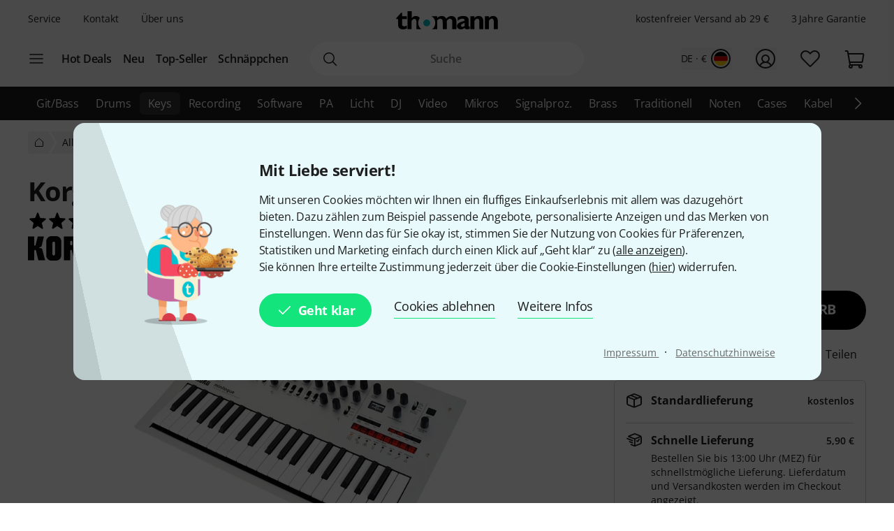

--- FILE ---
content_type: text/html; charset=UTF-8
request_url: https://www.thomann.de/de/korg_minilogue.htm?ref=prp_sim_7
body_size: 72226
content:
<!DOCTYPE html>

<html lang="de" class="no-js">
<head>
    <meta charset="utf-8">
    <meta http-equiv="X-UA-Compatible" content="IE=edge">
    <title>Korg Minilogue – Musikhaus Thomann</title>

    <meta name="description" content="Korg Minilogue, analoger Synthesizer, 4-stimmig polyphon, 37 anschlagdynamische Slim-Tasten, vollständig programmierbar (100 Presets + 100 User), flexible Konfiguration der 4 Stimmen durch Voice Mode, automatisierbarer...">

    <meta name="Language" content="de-DE">
    <meta name="Content-Language" content="de-DE">
    <meta name="viewport" content="width=device-width, initial-scale=1">

    <script type="text/javascript">
        if (window.navigator.platform.match(/iPhone|iPod/) !== null) {
            document.querySelector('meta[name="viewport"]').setAttribute('content', 'width=device-width, initial-scale=1; maximum-scale=1');
        }
    </script>

    
    <link rel="stylesheet" href="/static/tr/css/fonts.hash-f6a8f4e2976994709810.css" type="text/css" media="all">
<link rel="stylesheet" href="/static/tr/css/vendor-fx.hash-17942db27fb14fda2b96.css" type="text/css" media="all">
<link rel="stylesheet" href="/static/tr/css/style-fx.hash-b39731dbeae50d89b95a.css" type="text/css" media="all">
<link rel="stylesheet" href="/static/tr/css/thoapp.hash-8ea87a3c986a22f17d2d.css" type="text/css" media="all">

    <script type="text/javascript">
        var globals = {"lanid":1,"season":null,"iso":"de","isoInternal":"de","languageKey":"d","languageIso":"de","currency":{"id":2,"key":"EUR","symbol":"\u20ac","nameLocal":"Euro","nameInternational":"Euro","exchangeRate":"1","billable":true},"localization":{"position":"post","separator":"\u00a0","thousand":".","decimal":","},"vkpId":1,"workServer":false,"e2etest":false,"picsOffset":"https://images.static-thomann.de/pics/","thumbOffset":"https:\/\/thumbs.static-thomann.de\/thumb\/","videoOffset":"https:\/\/video2.thomann.de\/","videoThumbOffset":"https:\/\/thumbs.static-thomann.de\/vthumb\/vthumb640x360\/vidiot\/","bdboOffset":"https:\/\/bdbo1.thomann.de\/thumb\/","staticOffset":"https:\/\/static.static-thomann.de","mobileDevice":false,"isThomannUser":false,"fileversions":{"fxicons":"\/static\/icons\/fxicons.hash-2303fa087d588733e6b9.svg"},"isSentryEnabled":true,"module":"prod","subModule":"","categoryKey":"tasysy","abSwitchData":{"ipm":{"belongsTo":{"key":"active","probability":10,"filters":[{"type":"channel","data":["mobile","desktop"]}]}},"ConsentVersion":{"belongsTo":{"key":"v12","probability":100,"filters":[]}},"SCA":{"belongsTo":{"key":"active","probability":100,"filters":[]}},"ebrs":{"belongsTo":{"key":"active","probability":100,"filters":[]}},"amzv":{"belongsTo":{"key":"other","probability":100,"filters":[]}},"c2ta":{"belongsTo":{"key":"other","probability":100,"filters":[]}},"ccuserpool":{"belongsTo":{"key":"active","probability":100,"filters":[]}},"strikePrice":{"belongsTo":{"key":"active","probability":100,"filters":[]}},"rmProxy":{"belongsTo":{"key":"other","probability":100,"filters":[]}},"nlFooterButtonVariant":{"belongsTo":{"key":"other","probability":100,"filters":[]}},"strikePriceHighlight":{"belongsTo":{"key":"active","probability":100,"filters":[]}},"c2":{"belongsTo":{"key":"active","probability":100,"filters":[]}},"formRegister":{"belongsTo":{"key":"other","probability":100,"filters":[]}},"a11yProductPage":{"belongsTo":{"key":"other","probability":100,"filters":[]}},"brandAndSecurityInfo":{"belongsTo":{"key":"active","probability":100,"filters":[]}},"autoSuggestUiUx":{"belongsTo":{"key":"other","probability":100,"filters":[]}},"retailMediaConversion":{"belongsTo":{"key":"other","probability":100,"filters":[]}},"retailMediaConversionLogs":{"belongsTo":null},"brandCategoryListingDist":{"belongsTo":{"key":"solr","probability":50,"filters":[]}},"rcCacheTarget":{"belongsTo":{"key":"other","probability":100,"filters":[]}},"a11yCaptcha":{"belongsTo":{"key":"other","probability":100,"filters":[]}},"c2CartesBancaires":{"belongsTo":{"key":"active","probability":100,"filters":[]}},"retailMediaService":{"belongsTo":null},"c2Blik":{"belongsTo":{"key":"active","probability":100,"filters":[]}},"explicitSearchDist":{"belongsTo":{"key":"solr_improved_sh","probability":100,"filters":[]}},"goldenTicket":{"belongsTo":{"key":"other","probability":100,"filters":[]}},"rcV2FolderStructure":{"belongsTo":{"key":"active","probability":100,"filters":[]}},"rcEnableWebhook":{"belongsTo":{"key":"active","probability":100,"filters":[]}},"cyberweekRichContent":{"belongsTo":{"key":"active","probability":100,"filters":[]}},"searchCollector":{"belongsTo":{"key":"active","probability":100,"filters":[]}},"c2TestCreditCardTemplate":{"belongsTo":{"key":"active","probability":100,"filters":[]}},"rcGridNewProductCard":{"belongsTo":{"key":"active","probability":100,"filters":[]}},"c2CustomCase":{"belongsTo":{"key":"active","probability":100,"filters":[]}},"campaignCarouselCacheFallback":{"belongsTo":{"key":"active","probability":100,"filters":[]}},"showReplayFeatureOnAppLandingPage":{"belongsTo":{"key":"other","probability":100,"filters":[]}},"campaignCatCriteria":{"belongsTo":{"key":"other","probability":100,"filters":[]}},"campaignCatFacets":{"belongsTo":{"key":"other","probability":100,"filters":[]}},"header":{"belongsTo":{"key":"other","probability":80,"filters":[]}},"aiReviewsSummary":{"belongsTo":{"key":"other","probability":100,"filters":[]}},"c2Amazon":{"belongsTo":{"key":"other","probability":100,"filters":[]}},"taraPdp":{"belongsTo":{"key":"other","probability":100,"filters":[]}}},"csrfToken":"706TynFdD8uztjLuX6iRWf1S0a71p7VFTtUa5C5T","deviceValueSettings":{"autoLogin":{"isAutoLoginEnabled":false},"shopSettings":{"country":null,"isoCdInternal":null,"mobileRedirectValue":null,"currencyId":null},"miscValues":{"isPaypalExpressDeliveryNoticeDisabled":false,"showSafetyTeaserCertifiedAds":false,"articleListViewMode":"list","articleListViewModeForMobile":"block","wishListViewMode":"normal","wishListSorting":"date_desc","snowfallIsEnabled":true,"isLegacyFrontEndDataImported":false,"isLegacyBackEndDataImported":false,"valueSettingsGotImported":false,"seenInfoBarMessages":[],"recentSearches":[]},"thomannRecommendation":{"thorId":null,"clickStreamId":null,"FPID":null},"affiliateClickFireValues":{"offId":null,"affId":null,"expires":null,"trackingInfo":null},"cookieTransition":{"isRollbacked":false,"rollbackDate":null,"dataImportDone":false,"dataImportDate":null}},"captcha":{"siteKey":"0x4AAAAAAAWpGMUvEoqHMwH9","implementation":"Turnstile","enabled":true},"customerIsLoggedIn":false,"artnr":"379052"};
    </script>

    <script type="text/javascript" src="/static/script/runtime.hash-a3775da9bf820362b92a.js"></script>
<script type="text/javascript" src="/static/script/tho-vendor.hash-0bf05570c5422196367b.js"></script>
<script type="text/javascript" src="/static/script/thoapp.hash-d80857dbd259e582c108.js"></script>
<script type="text/javascript" src="https://fsi.thomann.de/fsicache/viewer/applications/viewer/js/fsiviewer.js"></script>

    <script type="text/javascript">tho.bootstrapModule('prod.conversionLoggingHelper', [], []);</script><script type="text/javascript">tho.addMssgResource({"nc_barrierfree.kundencenter.merkliste.entry.delete":"Artikel von der Wunschliste l\u00f6schen","nc_barrierfree.prod.addtowishlist":"Artikel auf meine Wunschliste setzen","nc_produktinfo.priceBox.addToWishlist.success":"Das Produkt {articleName} ist jetzt auf Ihrer <a href=\"wishlist.html\">Wunschliste<\/a>.","nc_barrierfree.browse.warenkorb":"In den Warenkorb legen","nc_barrierfree.search.result.0":"0 Produkte gefunden","nc_barrierfree.search.result.1":"1 Produkt gefunden","nc_barrierfree.search.result.any":"{total} Produkte gefunden","nc_barrierfree.article.compare":"Vergleichen","nc_barrierfree.article.remove":"Artikel entfernen","nc_barrierfree.browse.articleSearch":"Artikelsuche","nc_general.close":"Schlie\u00dfen","nc_general.ja":"Ja","nc_general.abort":"Abbrechen","nc_general.share":"Teilen","nc_general.edit":"Bearbeiten","nc_general.login.captcha":"Bitte best\u00e4tigen Sie das CAPTCHA (\"Ich bin kein Roboter\").","nc_general.form.input.password.hide":"Zeichen verstecken","nc_general.form.input.password.show":"Zeichen anzeigen","nc_general.form.error.dateInFuture":"Bitte geben Sie ein Datum in der Zukunft ein.","nc_general.login.captcha.fallback.header":"Bei der Verifizierung ist ein Fehler aufgetreten","nc_general.login.captcha.fallback.success":"Wir haben einen neuen Login-Link an die angegebene E-Mail-Adresse gesendet","nc_general.login.captcha.fallback.text":"Wir haben einen Login-Link an Ihre E-Mail-Adresse {email} geschickt, mit dem Sie sich dennoch anmelden k\u00f6nnen.","nc_general.login.captcha.fallback.trigger":"Login-Link erneut anfordern","general.checkout.recognition.loginOption.linkEmail":"Schickt mir eine E-Mail mit Login-Link","general.checkout.recognition.loginOption.linkEmail.tryAgainLink":"Login-Link nochmals versenden","nc_general.monat.01":"Januar","nc_general.monat.02":"Februar","nc_general.monat.03":"M\u00e4rz","nc_general.monat.04":"April","nc_general.monat.05":"Mai","nc_general.monat.06":"Juni","nc_general.monat.07":"Juli","nc_general.monat.08":"August","nc_general.monat.09":"September","nc_general.monat.10":"Oktober","nc_general.monat.11":"November","nc_general.monat.12":"Dezember","nc_general.weekday.short.1":"Mo","nc_general.weekday.short.2":"Di","nc_general.weekday.short.3":"Mi","nc_general.weekday.short.4":"Do","nc_general.weekday.short.5":"Fr","nc_general.weekday.short.6":"Sa","nc_general.weekday.short.7":"So"})</script>

    <link rel="canonical" href="https://www.thomann.de/de/korg_minilogue.htm">
    <link rel="shortcut icon" href="https://images.static-thomann.de/pics/images/common/favicon.png">
    
    <meta name="robots" content="index,follow">
    <meta property="og:type" content="product">
    <meta property="og:title" content="Korg Minilogue">
    <meta property="og:site_name" content="Musikhaus Thomann">
    <meta property="og:url" content="https://www.thomann.de/de/korg_minilogue.htm">
    <meta property="og:description" content="Korg Minilogue, analoger Synthesizer, 4-stimmig polyphon, 37 anschlagdynamische Slim-Tasten, vollständig programmierbar (100 Presets + 100 User), flexible Konfiguration der 4 Stimmen durch Voice Mode, automatisierbarer und polyphoner 16 Step...">
    <meta property="og:image" content="https://www.thomann.de/thumb/opengraph/pics/prod/379052.jpg">
    <meta property="og:locale" content="de_DE">
    
    <link href="/apple-touch-icon-precomposed.png" rel="apple-touch-icon-precomposed">
    <link href="/apple-touch-icon-57x57-precomposed.png" rel="apple-touch-icon-precomposed" sizes="57x57">
    <link href="/apple-touch-icon-72x72-precomposed.png" rel="apple-touch-icon-precomposed" sizes="72x72">
    <link href="/apple-touch-icon-76x76-precomposed.png" rel="apple-touch-icon-precomposed" sizes="76x76">
    <link href="/apple-touch-icon-114x114-precomposed.png" rel="apple-touch-icon-precomposed" sizes="114x114">
    <link href="/apple-touch-icon-120x120-precomposed.png" rel="apple-touch-icon-precomposed" sizes="120x120">
    <link href="/apple-touch-icon-144x144-precomposed.png" rel="apple-touch-icon-precomposed" sizes="144x144">
    <link href="/apple-touch-icon-152x152-precomposed.png" rel="apple-touch-icon-precomposed" sizes="152x152">

    
</head>
<body itemscope itemtype="https://schema.org/WebPage"
      class="font-sans font-normal text-sm lg:text-base text-neutral-800 min-h-screen max-w-full min-w-auto flex flex-col ">
    <script type="text/javascript">dataLayer = [];</script>

<!-- Google Tag Manager -->
<noscript>
    <iframe src="//www.googletagmanager.com/ns.html?id=GTM-T3LLKX" height="0" width="0" style="display:none;visibility:hidden"></iframe>
</noscript>

<script type="text/javascript">
    (function (w, d, s, l, i) {
        w[l] = w[l] || [];
        w[l].push({'gtm.start': new Date().getTime(), event: 'gtm.js'});
        var f = d.getElementsByTagName(s)[0],
            j = d.createElement(s), dl = l != 'dataLayer' ? '&l=' + l : '';
        j.async = true;
        j.src = '//www.googletagmanager.com/gtm.js?id=' + i + dl;

        window.gtm_loaded = false;
        j.addEventListener('load', () => window.gtm_loaded = true);

        f.parentNode.insertBefore(j, f);
    })(window, document, 'script', 'dataLayer', 'GTM-T3LLKX');
</script>
<!-- End Google Tag Manager -->
    <script data-gtm="dataLayer" type="text/javascript">dataLayer.push({"event":"abTestCaseInfo","ipm":{"belongsTo":{"key":"active","probability":10,"filters":[{"type":"channel","data":["mobile","desktop"]}]}},"ConsentVersion":{"belongsTo":{"key":"v12","probability":100,"filters":[]}},"SCA":{"belongsTo":{"key":"active","probability":100,"filters":[]}},"ebrs":{"belongsTo":{"key":"active","probability":100,"filters":[]}},"amzv":{"belongsTo":{"key":"other","probability":100,"filters":[]}},"c2ta":{"belongsTo":{"key":"other","probability":100,"filters":[]}},"ccuserpool":{"belongsTo":{"key":"active","probability":100,"filters":[]}},"strikePrice":{"belongsTo":{"key":"active","probability":100,"filters":[]}},"rmProxy":{"belongsTo":{"key":"other","probability":100,"filters":[]}},"nlFooterButtonVariant":{"belongsTo":{"key":"other","probability":100,"filters":[]}},"strikePriceHighlight":{"belongsTo":{"key":"active","probability":100,"filters":[]}},"c2":{"belongsTo":{"key":"active","probability":100,"filters":[]}},"formRegister":{"belongsTo":{"key":"other","probability":100,"filters":[]}},"a11yProductPage":{"belongsTo":{"key":"other","probability":100,"filters":[]}},"brandAndSecurityInfo":{"belongsTo":{"key":"active","probability":100,"filters":[]}},"autoSuggestUiUx":{"belongsTo":{"key":"other","probability":100,"filters":[]}},"retailMediaConversion":{"belongsTo":{"key":"other","probability":100,"filters":[]}},"retailMediaConversionLogs":{"belongsTo":null},"brandCategoryListingDist":{"belongsTo":{"key":"solr","probability":50,"filters":[]}},"rcCacheTarget":{"belongsTo":{"key":"other","probability":100,"filters":[]}},"a11yCaptcha":{"belongsTo":{"key":"other","probability":100,"filters":[]}},"c2CartesBancaires":{"belongsTo":{"key":"active","probability":100,"filters":[]}},"retailMediaService":{"belongsTo":null},"c2Blik":{"belongsTo":{"key":"active","probability":100,"filters":[]}},"explicitSearchDist":{"belongsTo":{"key":"solr_improved_sh","probability":100,"filters":[]}},"goldenTicket":{"belongsTo":{"key":"other","probability":100,"filters":[]}},"rcV2FolderStructure":{"belongsTo":{"key":"active","probability":100,"filters":[]}},"rcEnableWebhook":{"belongsTo":{"key":"active","probability":100,"filters":[]}},"cyberweekRichContent":{"belongsTo":{"key":"active","probability":100,"filters":[]}},"searchCollector":{"belongsTo":{"key":"active","probability":100,"filters":[]}},"c2TestCreditCardTemplate":{"belongsTo":{"key":"active","probability":100,"filters":[]}},"rcGridNewProductCard":{"belongsTo":{"key":"active","probability":100,"filters":[]}},"c2CustomCase":{"belongsTo":{"key":"active","probability":100,"filters":[]}},"campaignCarouselCacheFallback":{"belongsTo":{"key":"active","probability":100,"filters":[]}},"showReplayFeatureOnAppLandingPage":{"belongsTo":{"key":"other","probability":100,"filters":[]}},"campaignCatCriteria":{"belongsTo":{"key":"other","probability":100,"filters":[]}},"campaignCatFacets":{"belongsTo":{"key":"other","probability":100,"filters":[]}},"header":{"belongsTo":{"key":"other","probability":80,"filters":[]}},"aiReviewsSummary":{"belongsTo":{"key":"other","probability":100,"filters":[]}},"c2Amazon":{"belongsTo":{"key":"other","probability":100,"filters":[]}},"taraPdp":{"belongsTo":{"key":"other","probability":100,"filters":[]}}})</script>
<script data-gtm="dataLayer" type="text/javascript">dataLayer.push({"event":"gtmCookie","cookies":{"feature33":0,"feature55":0,"feature44":0,"feature66":0,"feature11":0,"feature22":0,"feature77":0,"feature88":0,"feature99":0,"feature101":0,"feature122":0,"feature133":0,"feature144":0},"l":"0","language":"de","country":"de","price_list_id":1,"price_list_table":"ncvkp","device":"desktop","pageMod":"prod","pageSubMod":"","category_key":"TASYSY","traffic_type":"","strike_price_variant":"percentage","catalog_suggestion_variant":"thomann_internal","brand_category_listing_variant":"thomann","bloomreach_variant":"thomann","query_suggestions_provider":"solr_improved_sh","newsletter_status":0})</script>
<script data-gtm="dataLayer" type="text/javascript">dataLayer.push({"event":"tnl","status":0,"is_logged_in":0,"is_email_matched":0,"nl_locale":0})</script>
    <!--rndr:Cookie/Elements/CookieConsentTwfProminent--><div class="theme-fx spicy-consent-wrapper js-spicy-ask">
    <div class="cookie-consent-spice">
        <div class="spicy-consent-bar">
            <img class="spicy-consent-bar__image" src="https://images.static-thomann.de/pics/images/cookie/oma_with_thomann_cookies.png" alt="oma-with-cookies"/>
            <div class="spicy-consent-bar__content" data-open-link-in-dialog>
                <h4 class="fx-headline fx-headline--4 spicy-consent-bar__headline">
                    Mit Liebe serviert!
                </h4>
                <div class="fx-text">
                    Mit unseren Cookies möchten wir Ihnen ein fluffiges Einkaufserlebnis mit allem was dazugehört bieten. Dazu zählen zum Beispiel passende Angebote, personalisierte Anzeigen und das Merken von Einstellungen. Wenn das für Sie okay ist, stimmen Sie der Nutzung von Cookies für Präferenzen, Statistiken und Marketing einfach durch einen Klick auf „Geht klar“ zu (<span class="spicy-link" data-open-in-dialog id="cookie-consent-bar-all-options-popup-trigger" href="cookie_options.html" title="" data-dialog-hide-dialog-closer>alle anzeigen</span>).<br>Sie können Ihre erteilte Zustimmung jederzeit über die Cookie-Einstellungen (<span class="spicy-link" data-open-in-dialog id="cookie-consent-bar-revocation-popup-trigger" href="" title="" data-dialog-hide-dialog-closer>hier</span>) widerrufen.
                </div>
                <div class="spicy-consent-bar__actions">
                    <button
        type="button"
        class="fx-button fx-button--icon-left consent-button consent-button--primary js-accept-all-cookies spicy-consent-bar__action spicy-consent-bar__action-accept"
        data-dialog-close-trigger
>
    <svg class="fx-icon fx-icon-check fx-size--medium"
     >
            <title>small</title>
        <use xlink:href="/static/icons/fxicons.hash-2303fa087d588733e6b9.svg#check"></use>
</svg>
    <span class="fx-space-left--xs">
        Geht klar
    </span>
</button>
                    <button
                            class="fx-button fx-button--text-button spicy-consent-bar__action spicy-consent-bar__action--as-text consent-button consent-button--text-button js-decline-all-cookies"
                            data-dialog-close-trigger type="button"
                    >
                        Cookies ablehnen
                    </button>
                    <button id="cookie-consent-bar-configure-options-popup-trigger"
                       class="fx-button fx-button--text-button spicy-consent-bar__action--as-text spicy-consent-bar__action consent-button consent-button--text-button js-more-info"
                       data-open-in-dialog
                       data-dialog-hide-dialog-closer
                       data-dialog-close-trigger
                    >
                        Weitere Infos
                    </button>
                </div>
                <div class="spicy-consent-bar__links static-links">
                    <a class="static-links__link fx-button-link fx-typography-meta" href="compinfo_imprint.html" target="_blank">
                        Impressum
                    </a>
                    <span class="static-links__divider">&middot;</span>
                    <a class="static-links__link fx-button-link fx-link fx-typography-meta" href="compinfo_privacy.html" target="_blank">
                        Datenschutzhinweise
                    </a>
                </div>
            </div>
        </div>
    </div>
</div>

<div id="cookie-consent-bar-all-options-popup" class="rs-common-popup rs-popup cookie-consent-spicy-popup state-closed"
     data-lazy-href="cookie_options.html?scope=full">
</div>

<div id="cookie-consent-bar-configure-options-popup" class="rs-common-popup rs-popup cookie-consent-spicy-popup state-closed"
     data-lazy-href="cookie_configuration.html?scope=full">
</div>
<script type="text/javascript">tho.bootstrapModule('common.cookieConsentBar', ["cookie_storage.html","cookie_storage.html","full"], []);</script>

    <a href="#main" class="fx-button fx-button--skip">Zum Seiteninhalt</a>

    <div id="fx-breakpoints"></div>

    <!--rndr:Common/Elements/RichContent--><div class="header-banner-rich-content">
    <section class="rich-content  rich-content-campaign-HeaderBanner">
        <!--rndr:Common/Elements/RichContent/Components/HeaderBannerSlot-->
        <div id="c957338af-9624-4425-96bc-247a43358977" class="component component--headerbannerslot background-">
                </div>


    </section>
</div>

            <!--rndr:Navi/Elements/HeaderFx-->        <header class="theme-fx theme-fx--full-width fx-header print:hidden js-header">
        <div class="fx-header__wrapper" role="banner">
            <div class="fx-header__column fx-header__column--first fx-sm-hidden">
                <!--rndr:Navi/Elements/Fx/StaticLinks--><ul class="static-links">
    <li class="static-links__item">
        <a href="helpdesk_service.html" class="static-links__link fx-typography-meta js-header-link-service" data-tracking="services">
            Service
        </a>
    </li>
    <li class="static-links__item">
        <a href="compinfo_contact.html" class="static-links__link fx-typography-meta" data-tracking="contact us">
            Kontakt
        </a>
    </li>
    <li class="static-links__item">
        <a href="compinfo.html" class="static-links__link fx-typography-meta js-header-link-about" data-tracking="about us">
            Über uns
        </a>
    </li>
</ul>
<script type="text/javascript">tho.bootstrapModule('navi.fx.staticLinks', [], []);</script>
                <!--rndr:Navi/Elements/Fx/EntryPoints--><div class="entry-points">
    <div class="entry-points__menu js-entry-points-menu">
        <svg class="fx-icon fx-icon-navi entry-points__icon fx-size--medium"
     >
        <use xlink:href="/static/icons/fxicons.hash-2303fa087d588733e6b9.svg#navi"></use>
</svg>
    </div>

    <ul class="link-list">
        <li class="link-list__item fx-text fx-text--semi-bold js-entry-points-categories fx-lg-hidden">
            <a class="link-list__text" href="#"
               data-tracking="categories">Kategorien</a>
        </li>
        <li class="link-list__item fx-text fx-text--semi-bold">
            <a class="link-list__text" href="hotdeals.html"
               data-tracking="hot deals">Hot Deals</a>
        </li>
        <li class="link-list__item fx-text fx-text--semi-bold">
            <a class="link-list__text" href="prodnews.html"
               data-tracking="new products">Neu</a>
        </li>
        <li class="link-list__item fx-text fx-text--semi-bold">
            <a class="link-list__text" href="topseller.html"
               data-tracking="top sellers">Top-Seller</a>
        </li>
        <li class="link-list__item fx-text fx-text--semi-bold">
            <a class="link-list__text" href="blowouts.html"
               data-tracking="blowouts">Schnäppchen</a>
        </li>
    </ul>
</div>
<script type="text/javascript">tho.bootstrapModule('navi.fx.entryPoints', [], []);</script>

            </div>
            <div class="fx-header__column fx-header__column--second">
                <!--rndr:Navi/Elements/Fx/Logo--><div class="header-logo ">
    <a id="cyberstore-logo" class="header-logo__link js-header-logo" href="index.html"
       aria-label="Hauptseite" data-tracking="logo">
        <div class="header-logo__container">
            <img class="header-logo__image "
                 src="https://images.static-thomann.de/pics/images/logos/thomann-cyan-black.svg"
                 alt="Thomann"
                 width="156"
                 height="29"
                 title="">

                    </div>
        <div class="header-logo__placeholder"></div>
    </a>
    <div class="js-header-exit-popover"></div>
</div>

                <!--rndr:Navi/Elements/Fx/SearchBox--><div class="search-box js-search-box">
    <form class="search-box__form" method="get" action="search.html" name="searchform">
        <div class="search-input">
                                    <svg class="fx-icon fx-icon-search search-input__magnifier js-search-input-magnifier"
     data-track-id="searchButton">
            <title>search</title>
        <use xlink:href="/static/icons/fxicons.hash-2303fa087d588733e6b9.svg#search"></use>
</svg>
            <input class="search-input__field fx-text js-search-input-field" data-track-id="searchBox" placeholder="Suche" type="search" name="sw" id="fsearch-sw"
                   autocomplete="off"
                   value="" role="search">
            <input type="hidden" name="smcs" value=0>
            <div class="search-input__preview" id="js-search-input-preview"></div>
        </div>
    </form>
    <div class="main-navigation fx-md-hidden fx-lg-hidden js-search-box-menu">
        <svg class="fx-icon fx-icon-navi main-navigation__icon"
     >
        <use xlink:href="/static/icons/fxicons.hash-2303fa087d588733e6b9.svg#navi"></use>
</svg>
    </div>
</div>
<script type="text/javascript">tho.bootstrapModule('navi.openSearchShortcut', [], []);</script><script type="text/javascript">tho.bootstrapModule('navi.fx.searchBox', [null,"search_suggestions.json","solr","de_DE.EUR"], {"general.searchBox.assistants.manufacturer":"Hersteller","general.searchBox.assistants.categories":"Kategorien","general.searchBox.assistants.products":"Produkte","general.searchBox.assistants.productSelection":"Produktauswahl","general.searchBox.seeResults":"Zeige Ergebnisse f\u00fcr <b>{searchTerm}<\/b>","general.article.availability.1.label":"Sofort lieferbar","nc_navigation.searchbox.placeholder":"Suche","nc_barrierfree.article.count":"Menge: {articleCount}","general.searchBox.recentSearches.label":"Letzte Suchanfragen","general.searchBox.recentSearches.clearAllLabel":"Alles l\u00f6schen","general.searchBox.recentSearches.notification":"Fertig! [SEPARATOR] Ihre letzten Suchanfragen wurden gel\u00f6scht."});</script>
            </div>
            <div class="fx-header__column fx-header__column--third">
                <!--rndr:Navi/Elements/Fx/TickerAndUsp--><ul class="ticker fx-sm-hidden">
            <li class="ticker__item">
            <a class="ticker__link fx-typography-meta" href="helpdesk_shipping.html" data-tracking="freeShipping">
                kostenfreier Versand ab 29 €
            </a>
        </li>
            <li class="ticker__item">
            <a class="ticker__link fx-typography-meta" href="helpdesk_warranty.html" data-tracking="threeYearsWarranty">
                3 Jahre Garantie
            </a>
        </li>
    </ul>

                <!--rndr:Navi/Elements/Fx/UserNavigation--><div class="user-navigation js-user-navigation">
    <button class="user-navigation__item shop-country js-user-navigation-shop focus:outline-primary-500 focus:outline-offset-2" aria-label="Land und Sprache" data-tracking="shop selector">
        <span class="shop-country__stats fx-typography-meta">
                            de · €
                    </span>
        <div class="shop-country__flag-select">
            <svg class="fx-icon fx-icon-circle shop-country__circle fx-size--md2-lg"
     >
        <use xlink:href="/static/icons/fxicons.hash-2303fa087d588733e6b9.svg#circle"></use>
</svg>
            <div class="shop-country__flag-wrapper shop-country__flag-wrapper--center">
                    <img class="fx-flag shop-country__flag" src="https://images.static-thomann.de/pics/images/common/flags/de.svg" alt="de">
            </div>
        </div>
    </button>
    <div  id="fx-login-flyin"  class="user-navigation__item js-user-navigation-customer-center" data-tracking="customer center">
        <a href="mythomann.html" aria-label="Kundencenter" tabindex="0" aria-owns="fx-flyin-customer" aria-expanded="false" role="button">
            <svg class="fx-icon fx-icon-profile user-navigation__icon fx-size--md2-lg"
     >
            <title>customer-center</title>
        <use xlink:href="/static/icons/fxicons.hash-2303fa087d588733e6b9.svg#profile"></use>
</svg>
        </a>
    </div>
    <div class="user-navigation__item js-user-navigation-wishlist">
        <a href="wishlist.html" aria-label="Zur Wunschliste" tabindex="0" data-tracking="wishlist">
            <svg class="fx-icon fx-icon-heart user-navigation__icon fx-size--md2-lg"
     >
            <title>wishlist</title>
        <use xlink:href="/static/icons/fxicons.hash-2303fa087d588733e6b9.svg#heart"></use>
</svg>
        </a>
    </div>

                
    <div class="user-navigation__item js-user-navigation-basket" >
        <a href="basket.html" aria-label="Zum Warenkorb" tabindex="0" data-tracking="basket">
            <svg class="fx-icon fx-icon-cart user-navigation__icon js-user-navigation-basket-icon-cart fx-size--md2-lg"
     >
            <title>basket</title>
        <use xlink:href="/static/icons/fxicons.hash-2303fa087d588733e6b9.svg#cart"></use>
</svg>
            <svg class="fx-icon fx-icon-cart-selected user-navigation__icon js-user-navigation-basket-icon-cart-selected fx-size--md2-lg fx-hidden"
     >
            <title>basket</title>
        <use xlink:href="/static/icons/fxicons.hash-2303fa087d588733e6b9.svg#cart-selected"></use>
</svg>
            <svg class="fx-icon fx-icon-cart-selected-99plus user-navigation__icon js-user-navigation-basket-icon-cart-99plus fx-size--md2-lg fx-hidden"
     >
            <title>basket</title>
        <use xlink:href="/static/icons/fxicons.hash-2303fa087d588733e6b9.svg#cart-selected-99plus"></use>
</svg>
                <span class="user-navigation__basket-amount  fx-typography-teaser js-user-navigation-basket-amount">
                                    </span>
        </a>
    </div>
</div>
<script type="text/javascript">tho.bootstrapModule('navi.fx.userNavigation', [], []);</script>
            </div>
        </div>
        <!--rndr:Navi/Elements/Fx/Categories--><nav class="fx-header-categories fx-sm-hidden fx-md-hidden">
    <div class="fx-header-categories__wrapper js-header-categories">
        <ul class="categories-list js-categories-list">
                            <li class="categories-list__item">
                    <a href="gitarren_baesse.html"
                       class="categories-list__link"
                       data-gtm-anja-key="GI"
                       data-tracking="GI">
                        Git/Bass
                    </a>
                </li>
                            <li class="categories-list__item">
                    <a href="drums_und_percussion.html"
                       class="categories-list__link"
                       data-gtm-anja-key="DR"
                       data-tracking="DR">
                        Drums
                    </a>
                </li>
                            <li class="categories-list__item">
                    <a href="tasteninstrumente.html"
                       class="categories-list__link categories-list__link--active"
                       data-gtm-anja-key="TA"
                       data-tracking="TA">
                        Keys
                    </a>
                </li>
                            <li class="categories-list__item">
                    <a href="studio_recording.html"
                       class="categories-list__link"
                       data-gtm-anja-key="ST"
                       data-tracking="ST">
                        Recording
                    </a>
                </li>
                            <li class="categories-list__item">
                    <a href="software.html"
                       class="categories-list__link"
                       data-gtm-anja-key="SW"
                       data-tracking="SW">
                        Software
                    </a>
                </li>
                            <li class="categories-list__item">
                    <a href="pa-beschallungsequipment.html"
                       class="categories-list__link"
                       data-gtm-anja-key="PA"
                       data-tracking="PA">
                        PA
                    </a>
                </li>
                            <li class="categories-list__item">
                    <a href="licht-buehnenequipment.html"
                       class="categories-list__link"
                       data-gtm-anja-key="LI"
                       data-tracking="LI">
                        Licht
                    </a>
                </li>
                            <li class="categories-list__item">
                    <a href="dj-equipment.html"
                       class="categories-list__link"
                       data-gtm-anja-key="DJ"
                       data-tracking="DJ">
                        DJ
                    </a>
                </li>
                            <li class="categories-list__item">
                    <a href="broadcast_video.html"
                       class="categories-list__link"
                       data-gtm-anja-key="VI"
                       data-tracking="VI">
                        Video
                    </a>
                </li>
                            <li class="categories-list__item">
                    <a href="mikrofone.html"
                       class="categories-list__link"
                       data-gtm-anja-key="MI"
                       data-tracking="MI">
                        Mikros
                    </a>
                </li>
                            <li class="categories-list__item">
                    <a href="effektgeraete_signalprozessoren.html"
                       class="categories-list__link"
                       data-gtm-anja-key="SP"
                       data-tracking="SP">
                        Signalproz.
                    </a>
                </li>
                            <li class="categories-list__item">
                    <a href="blasinstrumente.html"
                       class="categories-list__link"
                       data-gtm-anja-key="BL"
                       data-tracking="BL">
                        Brass
                    </a>
                </li>
                            <li class="categories-list__item">
                    <a href="traditionelle_instrumente.html"
                       class="categories-list__link"
                       data-gtm-anja-key="TR"
                       data-tracking="TR">
                        Traditionell
                    </a>
                </li>
                            <li class="categories-list__item">
                    <a href="noten_buecher_dvds.html"
                       class="categories-list__link"
                       data-gtm-anja-key="NO"
                       data-tracking="NO">
                        Noten
                    </a>
                </li>
                            <li class="categories-list__item">
                    <a href="cases_racks_gigbags.html"
                       class="categories-list__link"
                       data-gtm-anja-key="CA"
                       data-tracking="CA">
                        Cases
                    </a>
                </li>
                            <li class="categories-list__item">
                    <a href="kabel_stecker.html"
                       class="categories-list__link"
                       data-gtm-anja-key="KA"
                       data-tracking="KA">
                        Kabel
                    </a>
                </li>
                            <li class="categories-list__item">
                    <a href="zubehoer.html"
                       class="categories-list__link"
                       data-gtm-anja-key="ZU"
                       data-tracking="ZU">
                        Zubehör
                    </a>
                </li>
                    </ul>
    </div>
</nav>
<script type="text/javascript">tho.bootstrapModule('navi.fx.categories', [[{"id":23,"key":"GI","fileName":"gitarren_baesse","link":"gitarren_baesse.html","name":"Git\/Bass","navigationTitle":"Gitarren und B\u00e4sse","image":{"type":"THUMBNAIL80","fname":"160084.jpg","fname_webp":"160084.webp","width":107,"height":300,"exists":true},"subcategories":[],"selected":false,"isMainCategory":true,"isActive":false,"label":"Git\/Bass"},{"id":4,"key":"DR","fileName":"drums_und_percussion","link":"drums_und_percussion.html","name":"Drums","navigationTitle":"Drums und Percussion","image":{"type":"THUMBNAIL80","fname":"157411.jpg","fname_webp":"157411.webp","width":300,"height":236,"exists":true},"subcategories":[],"selected":false,"isMainCategory":true,"isActive":false,"label":"Drums"},{"id":43,"key":"TA","fileName":"tasteninstrumente","link":"tasteninstrumente.html","name":"Keys","navigationTitle":"Tasteninstrumente","image":{"type":"THUMBNAIL80","fname":"220582.jpg","fname_webp":"220582.webp","width":400,"height":172,"exists":true},"subcategories":[],"selected":false,"isMainCategory":true,"isActive":true,"label":"Keys"},{"id":37,"key":"ST","fileName":"studio_recording","link":"studio_recording.html","name":"Recording","navigationTitle":"Studio und Recording","image":{"type":"THUMBNAIL80","fname":"544389.jpg","fname_webp":"544389.webp","width":400,"height":329,"exists":true},"subcategories":[],"selected":false,"isMainCategory":true,"isActive":false,"label":"Recording"},{"id":197,"key":"SW","fileName":"software","link":"software.html","name":"Software","navigationTitle":"Software","image":{"type":"THUMBNAIL80","fname":"361024.jpg","fname_webp":"361024.webp","width":400,"height":400,"exists":true},"subcategories":[],"selected":false,"isMainCategory":true,"isActive":false,"label":"Software"},{"id":30,"key":"PA","fileName":"pa-beschallungsequipment","link":"pa-beschallungsequipment.html","name":"PA","navigationTitle":"PA-Equipment","image":{"type":"THUMBNAIL80","fname":"323400.jpg","fname_webp":"323400.webp","width":371,"height":400,"exists":true},"subcategories":[],"selected":false,"isMainCategory":true,"isActive":false,"label":"PA"},{"id":28,"key":"LI","fileName":"licht-buehnenequipment","link":"licht-buehnenequipment.html","name":"Licht","navigationTitle":"Licht und B\u00fchne","image":{"type":"THUMBNAIL80","fname":"238663.jpg","fname_webp":"238663.webp","width":279,"height":400,"exists":true},"subcategories":[],"selected":false,"isMainCategory":true,"isActive":false,"label":"Licht"},{"id":25,"key":"DJ","fileName":"dj-equipment","link":"dj-equipment.html","name":"DJ","navigationTitle":"DJ-Equipment","image":{"type":"THUMBNAIL80","fname":"457350.jpg","fname_webp":"457350.webp","width":128,"height":80,"exists":true},"subcategories":[],"selected":false,"isMainCategory":true,"isActive":false,"label":"DJ"},{"id":3217,"key":"VI","fileName":"broadcast_video","link":"broadcast_video.html","name":"Video","navigationTitle":"Broadcast- und Videoequipment","image":{"type":"THUMBNAIL80","fname":"502555.jpg","fname_webp":"502555.webp","width":400,"height":325,"exists":true},"subcategories":[],"selected":false,"isMainCategory":true,"isActive":false,"label":"Video"},{"id":29,"key":"MI","fileName":"mikrofone","link":"mikrofone.html","name":"Mikros","navigationTitle":"Mikrofone","image":{"type":"THUMBNAIL80","fname":"240603.jpg","fname_webp":"240603.webp","width":299,"height":400,"exists":true},"subcategories":[],"selected":false,"isMainCategory":true,"isActive":false,"label":"Mikros"},{"id":36,"key":"SP","fileName":"effektgeraete_signalprozessoren","link":"effektgeraete_signalprozessoren.html","name":"Signalproz.","navigationTitle":"Effekte und Signalprozessoren","image":{"type":"THUMBNAIL80","fname":"163587.jpg","fname_webp":"163587.webp","width":400,"height":166,"exists":true},"subcategories":[],"selected":false,"isMainCategory":true,"isActive":false,"label":"Signalproz."},{"id":1,"key":"BL","fileName":"blasinstrumente","link":"blasinstrumente.html","name":"Brass","navigationTitle":"Blasinstrumente","image":{"type":"THUMBNAIL80","fname":"120142.jpg","fname_webp":"120142.webp","width":131,"height":250,"exists":true},"subcategories":[],"selected":false,"isMainCategory":true,"isActive":false,"label":"Brass"},{"id":18,"key":"TR","fileName":"traditionelle_instrumente","link":"traditionelle_instrumente.html","name":"Traditionell","navigationTitle":"Traditionelle Instrumente","image":{"type":"THUMBNAIL80","fname":"152491.jpg","fname_webp":"152491.webp","width":298,"height":300,"exists":true},"subcategories":[],"selected":false,"isMainCategory":true,"isActive":false,"label":"Traditionell"},{"id":24,"key":"NO","fileName":"noten_buecher_dvds","link":"noten_buecher_dvds.html","name":"Noten","navigationTitle":"Noten und Medien","image":{"type":"THUMBNAIL80","fname":"384526.jpg","fname_webp":"384526.webp","width":291,"height":400,"exists":true},"subcategories":[],"selected":false,"isMainCategory":true,"isActive":false,"label":"Noten"},{"id":21,"key":"CA","fileName":"cases_racks_gigbags","link":"cases_racks_gigbags.html","name":"Cases","navigationTitle":"Cases, Racks und Taschen","image":{"type":"THUMBNAIL80","fname":"392436.jpg","fname_webp":"392436.webp","width":400,"height":258,"exists":true},"subcategories":[],"selected":false,"isMainCategory":true,"isActive":false,"label":"Cases"},{"id":31,"key":"KA","fileName":"kabel_stecker","link":"kabel_stecker.html","name":"Kabel","navigationTitle":"Kabel und Stecker","image":{"type":"THUMBNAIL80","fname":"134516.jpg","fname_webp":"134516.webp","width":400,"height":357,"exists":true},"subcategories":[],"selected":false,"isMainCategory":true,"isActive":false,"label":"Kabel"},{"id":32,"key":"ZU","fileName":"zubehoer","link":"zubehoer.html","name":"Zubeh\u00f6r","navigationTitle":"Zubeh\u00f6r","image":{"type":"THUMBNAIL80","fname":"104915.jpg","fname_webp":"104915.webp","width":400,"height":306,"exists":true},"subcategories":[],"selected":false,"isMainCategory":true,"isActive":false,"label":"Zubeh\u00f6r"}]], {"nc_produktinfo.product.categories":"Produktkategorien"});</script>
    </header>
    <!--rndr:Fx/Common/Components/FlyIn--><div id="fx-flyin-main" class="theme-fx theme-fx--full-width fx-flyin" role="dialog" aria-modal="true" aria-hidden="true">
    <div class="backdrop fx-overlay"></div>
    <div class="content-holder">
        <div class="content fx-flyin-content">
            <div class="content__header fx-flyin-content__header"><!--rndr:Common/Elements/FlyInSidebar/FlyInHeaderBar--><div class="fx-flyin__header-bar">
    <div class="header">
        <span class="header__title fx-headline fx-headline--3"></span>
            </div>
    <a class="close-button">
        <svg class="fx-icon fx-icon-remove fx-size--md-md-lg button-icon"
     >
        <use xlink:href="/static/icons/fxicons.hash-2303fa087d588733e6b9.svg#remove"></use>
</svg>
    </a>
</div>
<script type="text/javascript">tho.bootstrapModule('common.flyInHeaderBar', ["main"], []);</script></div>            <div class="content__body fx-flyin-content__body"><!--rndr:Navi/Elements/FlyInMain/FlyInMainTabs--><div
        id="flyin-main-tabs"
        data-is-navigator=""
        data-log-stream-identifier=""
        class="fx-tabs fx-flyin__main-tabs js-active-reload"
>
    <div class="fx-tabs__tabs">
                <ul class="js-fx-tabs-list fx-tabs__list">
                                            <li class="fx-tabs__tab js-fx-tab-navigation"
                    data-target="self"
                    data-identifier="tabProdCat"
                                                                        
                >
                    <a class="fx-tabs__tab-button fx-button fx-button--text-button"
                       data-tracking="products">
                        Produkte
                    </a>
                </li>
                                            <li class="fx-tabs__tab js-fx-tab-navigation active"
                    data-target="self"
                    data-identifier="tabService"
                                                                        
                >
                    <a class="fx-tabs__tab-button fx-button fx-button--text-button  fx-tabs__tab-button--active fx-button--active"
                       data-tracking="services">
                        Service
                    </a>
                </li>
                                            <li class="fx-tabs__tab js-fx-tab-navigation"
                    data-target="self"
                    data-identifier="tabAboutUs"
                                                                        
                >
                    <a class="fx-tabs__tab-button fx-button fx-button--text-button"
                       data-tracking="about us">
                        Über uns
                    </a>
                </li>
                    </ul>
            </div>
    <div class="fx-tabs__contents">
                    <div class="js-fx-tab-content fx-tab-content fx-tab-content--hidden"
                 data-identifier="tabProdCat">
                                    <nav id="drilldown-menu-productCategories" class="fx-flyin-nav drilldown-menu">
             
    <ul class="fx-flyin-nav__menu fx-flyin-nav__menu--active"
        data-menu-id="05eca7c4-b199-4618-a4d6-9bfcc047cd50"
        data-parent-id=""
    >
                                            <li class="fx-flyin-nav__item-wrapper">
        <a class="fx-link fx-link--with-icon fx-flyin-nav__item"
           href="gitarren_baesse.html"
           data-menu-id=""
           data-parent-id=""
                            data-tracking="GI"
                    >
            Gitarren und Bässe
                    </a>
            </li>
                                    <li class="fx-flyin-nav__item-wrapper">
        <a class="fx-link fx-link--with-icon fx-flyin-nav__item"
           href="drums_und_percussion.html"
           data-menu-id=""
           data-parent-id=""
                            data-tracking="DR"
                    >
            Drums und Percussion
                    </a>
            </li>
                                    <li class="fx-flyin-nav__item-wrapper">
        <a class="fx-link fx-link--with-icon fx-flyin-nav__item"
           href="tasteninstrumente.html"
           data-menu-id=""
           data-parent-id=""
                            data-tracking="TA"
                    >
            Tasteninstrumente
                    </a>
            </li>
                                    <li class="fx-flyin-nav__item-wrapper">
        <a class="fx-link fx-link--with-icon fx-flyin-nav__item"
           href="studio_recording.html"
           data-menu-id=""
           data-parent-id=""
                            data-tracking="ST"
                    >
            Studio- und Recording-Equipment
                    </a>
            </li>
                                    <li class="fx-flyin-nav__item-wrapper">
        <a class="fx-link fx-link--with-icon fx-flyin-nav__item"
           href="software.html"
           data-menu-id=""
           data-parent-id=""
                            data-tracking="SW"
                    >
            Software
                    </a>
            </li>
                                    <li class="fx-flyin-nav__item-wrapper">
        <a class="fx-link fx-link--with-icon fx-flyin-nav__item"
           href="pa-beschallungsequipment.html"
           data-menu-id=""
           data-parent-id=""
                            data-tracking="PA"
                    >
            PA- und Beschallungsequipment
                    </a>
            </li>
                                    <li class="fx-flyin-nav__item-wrapper">
        <a class="fx-link fx-link--with-icon fx-flyin-nav__item"
           href="licht-buehnenequipment.html"
           data-menu-id=""
           data-parent-id=""
                            data-tracking="LI"
                    >
            Licht- und Bühnenequipment
                    </a>
            </li>
                                    <li class="fx-flyin-nav__item-wrapper">
        <a class="fx-link fx-link--with-icon fx-flyin-nav__item"
           href="dj-equipment.html"
           data-menu-id=""
           data-parent-id=""
                            data-tracking="DJ"
                    >
            DJ-Equipment
                    </a>
            </li>
                                    <li class="fx-flyin-nav__item-wrapper">
        <a class="fx-link fx-link--with-icon fx-flyin-nav__item"
           href="broadcast_video.html"
           data-menu-id=""
           data-parent-id=""
                            data-tracking="VI"
                    >
            Broadcast- und Videoequipment
                    </a>
            </li>
                                    <li class="fx-flyin-nav__item-wrapper">
        <a class="fx-link fx-link--with-icon fx-flyin-nav__item"
           href="mikrofone.html"
           data-menu-id=""
           data-parent-id=""
                            data-tracking="MI"
                    >
            Mikrofone
                    </a>
            </li>
                                    <li class="fx-flyin-nav__item-wrapper">
        <a class="fx-link fx-link--with-icon fx-flyin-nav__item"
           href="effektgeraete_signalprozessoren.html"
           data-menu-id=""
           data-parent-id=""
                            data-tracking="SP"
                    >
            Effektgeräte und Signalprozessoren
                    </a>
            </li>
                                    <li class="fx-flyin-nav__item-wrapper">
        <a class="fx-link fx-link--with-icon fx-flyin-nav__item"
           href="blasinstrumente.html"
           data-menu-id=""
           data-parent-id=""
                            data-tracking="BL"
                    >
            Blasinstrumente
                    </a>
            </li>
                                    <li class="fx-flyin-nav__item-wrapper">
        <a class="fx-link fx-link--with-icon fx-flyin-nav__item"
           href="traditionelle_instrumente.html"
           data-menu-id=""
           data-parent-id=""
                            data-tracking="TR"
                    >
            Traditionelle Instrumente
                    </a>
            </li>
                                    <li class="fx-flyin-nav__item-wrapper">
        <a class="fx-link fx-link--with-icon fx-flyin-nav__item"
           href="noten_buecher_dvds.html"
           data-menu-id=""
           data-parent-id=""
                            data-tracking="NO"
                    >
            Noten und Bücher
                    </a>
            </li>
                                    <li class="fx-flyin-nav__item-wrapper">
        <a class="fx-link fx-link--with-icon fx-flyin-nav__item"
           href="cases_racks_gigbags.html"
           data-menu-id=""
           data-parent-id=""
                            data-tracking="CA"
                    >
            Cases, Racks und Taschen
                    </a>
            </li>
                                    <li class="fx-flyin-nav__item-wrapper">
        <a class="fx-link fx-link--with-icon fx-flyin-nav__item"
           href="kabel_stecker.html"
           data-menu-id=""
           data-parent-id=""
                            data-tracking="KA"
                    >
            Kabel und Stecker
                    </a>
            </li>
                                    <li class="fx-flyin-nav__item-wrapper">
        <a class="fx-link fx-link--with-icon fx-flyin-nav__item"
           href="zubehoer.html"
           data-menu-id=""
           data-parent-id=""
                            data-tracking="ZU"
                    >
            Zubehör und Kopfhörer
                    </a>
            </li>
                                    <div class="fx-flyin-nav__divider"></div>
                                    <li class="fx-flyin-nav__item-wrapper">
        <a class="fx-link fx-link--with-icon fx-flyin-nav__item"
           href="hotdeals.html"
           data-menu-id=""
           data-parent-id=""
                            data-tracking="hot deals"
                    >
            Hot Deals
                    </a>
            </li>
                                    <li class="fx-flyin-nav__item-wrapper">
        <a class="fx-link fx-link--with-icon fx-flyin-nav__item"
           href="prodnews.html"
           data-menu-id=""
           data-parent-id=""
                            data-tracking="new products"
                    >
            Neuheiten
                    </a>
            </li>
                                    <li class="fx-flyin-nav__item-wrapper">
        <a class="fx-link fx-link--with-icon fx-flyin-nav__item"
           href="topseller.html"
           data-menu-id=""
           data-parent-id=""
                            data-tracking="top sellers"
                    >
            Top-Seller
                    </a>
            </li>
                                    <li class="fx-flyin-nav__item-wrapper">
        <a class="fx-link fx-link--with-icon fx-flyin-nav__item"
           href="blowouts.html"
           data-menu-id=""
           data-parent-id=""
                            data-tracking="blowouts"
                    >
            Schnäppchen
                    </a>
            </li>
                                    <li class="fx-flyin-nav__item-wrapper">
        <a class="fx-link fx-link--with-icon fx-flyin-nav__item"
           href="special_downloaddeals.html"
           data-menu-id=""
           data-parent-id=""
                            data-tracking="download deals"
                    >
            Download Deals
                    </a>
            </li>
                                    <div class="fx-flyin-nav__divider"></div>
                                    <li class="fx-flyin-nav__item-wrapper">
        <a class="fx-link fx-link--with-icon fx-flyin-nav__item"
           href="geschenkgutscheine.html"
           data-menu-id=""
           data-parent-id=""
                            data-tracking="gift voucher"
                    >
            Geschenkgutscheine
                    </a>
            </li>
            </ul>

    
</nav>

                            </div>
                    <div class="js-fx-tab-content fx-tab-content"
                 data-identifier="tabService">
                                    <nav id="drilldown-menu-service" class="fx-flyin-nav drilldown-menu">
             
    <ul class="fx-flyin-nav__menu fx-flyin-nav__menu--active"
        data-menu-id="125a207c-c7e2-4353-9a90-cde71b9891b9"
        data-parent-id=""
    >
                                            <li class="fx-flyin-nav__item-wrapper">
        <a class="fx-link fx-link--with-icon fx-flyin-nav__item"
           href="helpdesk_service.html"
           data-menu-id=""
           data-parent-id=""
                            data-tracking="overview"
                    >
            Übersicht
                    </a>
            </li>
                                    <li class="fx-flyin-nav__item-wrapper">
        <a class="fx-link fx-link--with-icon fx-flyin-nav__item"
           href="compinfo_contact.html"
           data-menu-id=""
           data-parent-id=""
                            data-tracking="contact us"
                    >
            Kontakt
                    </a>
            </li>
                                    <li class="fx-flyin-nav__item-wrapper">
        <a class="fx-link fx-link--with-icon fx-flyin-nav__item"
           href="helpdesk.html"
           data-menu-id=""
           data-parent-id=""
                            data-tracking="faq"
                    >
            Häufige Fragen
                    </a>
            </li>
                                    <li class="fx-flyin-nav__item-wrapper">
        <a class="fx-link fx-link--with-icon fx-flyin-nav__item"
           href="newsletter.html"
           data-menu-id=""
           data-parent-id=""
                            data-tracking="newsletter"
                    >
            Newsletter
                    </a>
            </li>
                                    <li class="fx-flyin-nav__item-wrapper">
        <a class="fx-link fx-link--with-icon fx-flyin-nav__item"
           href="helpdesk_shipping.html"
           data-menu-id=""
           data-parent-id=""
                            data-tracking="shipping"
                    >
            Versandkosten und Lieferzeiten
                    </a>
            </li>
                                    <li class="fx-flyin-nav__item-wrapper">
        <a class="fx-link fx-link--with-icon fx-flyin-nav__item"
           href="helpdesk_repair.html"
           data-menu-id=""
           data-parent-id=""
                            data-tracking="repair"
                    >
            Wartungs- und Reparaturservice
                    </a>
            </li>
                                    <li class="fx-flyin-nav__item-wrapper">
        <a class="fx-link fx-link--with-icon fx-flyin-nav__item"
           href="helpdesk_plek.html"
           data-menu-id=""
           data-parent-id=""
                            data-tracking="plek"
                    >
            Bünde abrichten – mit PLEK
                    </a>
            </li>
                                    <li class="fx-flyin-nav__item-wrapper">
        <a class="fx-link fx-link--with-icon fx-flyin-nav__item"
           href="mythomann_retoure.html"
           data-menu-id=""
           data-parent-id=""
                            data-tracking="return"
                    >
            Produkt zurücksenden
                    </a>
            </li>
                                                                                <li class="fx-flyin-nav__item-wrapper">
        <a class="fx-link fx-link--with-icon fx-flyin-nav__item fx-user-select--none"
           href="#"
           data-menu-id="a23f8271-0ac6-4619-804e-70e73706b6df"
           data-parent-id="125a207c-c7e2-4353-9a90-cde71b9891b9"
                            data-tracking="added values"
                    >
            Unsere Vorteile
                                                <svg class="fx-icon fx-icon-arrow fx-flyin-nav__item-icon fx-flyin-nav__item-arrow"
     >
        <use xlink:href="/static/icons/fxicons.hash-2303fa087d588733e6b9.svg#arrow"></use>
</svg>
                                    </a>
            </li>
                                    <li class="fx-flyin-nav__item-wrapper">
        <a class="fx-link fx-link--with-icon fx-flyin-nav__item"
           href="compinfo_thomannapp.html"
           data-menu-id=""
           data-parent-id=""
                            data-tracking="mobile_app"
                    >
            Die Thomann App
                    </a>
            </li>
                                    <li class="fx-flyin-nav__item-wrapper">
        <a class="fx-link fx-link--with-icon fx-flyin-nav__item"
           href="browse_wallpapers.html"
           data-menu-id=""
           data-parent-id=""
                            data-tracking="wallpaper"
                    >
            Bildschirmhintergründe
                    </a>
            </li>
                                    <div class="fx-flyin-nav__divider"></div>
                                    <li class="fx-flyin-nav__item-wrapper">
        <a class="fx-link fx-link--with-icon fx-flyin-nav__item"
           href="onlineexpert.html"
           data-menu-id=""
           data-parent-id=""
                            data-tracking="guides"
                    >
            Ratgeber
                    </a>
            </li>
                                    <li class="fx-flyin-nav__item-wrapper">
        <a class="fx-link fx-link--with-icon fx-flyin-nav__item"
           href="classified.html"
           data-menu-id=""
           data-parent-id=""
                            data-tracking="ads"
                    >
            Kleinanzeigen
                    </a>
            </li>
            </ul>

                
    <ul class="fx-flyin-nav__menu"
        data-menu-id="a23f8271-0ac6-4619-804e-70e73706b6df"
        data-parent-id="125a207c-c7e2-4353-9a90-cde71b9891b9"
    >
         <div class="fx-flyin-nav__back-header" data-parent-id="125a207c-c7e2-4353-9a90-cde71b9891b9">
    <a class="back-header__back fx-link fx-link--with-icon fx-user-select--none no-underline">
        <svg class="fx-icon fx-icon-arrow fx-flyin-nav__item-icon fx-flyin-nav__item-arrow fx-icon--rotate-180"
     >
        <use xlink:href="/static/icons/fxicons.hash-2303fa087d588733e6b9.svg#arrow"></use>
</svg>
        <div class="fx-flyin-nav__item fx-link">
            Unsere Vorteile
        </div>
    </a>
</div>
                                     <li class="fx-flyin-nav__item-wrapper">
        <a class="fx-link fx-link--with-icon fx-flyin-nav__item fx-flyin-nav__item-sub"
           href="helpdesk_moneyback.html"
           data-menu-id=""
           data-parent-id=""
                            data-tracking="30 days cashback"
                    >
            30 Tage Money-Back-Garantie
                    </a>
            </li>
                                    <li class="fx-flyin-nav__item-wrapper">
        <a class="fx-link fx-link--with-icon fx-flyin-nav__item fx-flyin-nav__item-sub"
           href="helpdesk_warranty.html"
           data-menu-id=""
           data-parent-id=""
                            data-tracking="3 years warranty"
                    >
            3 Jahre Thomann Garantie
                    </a>
            </li>
                                    <li class="fx-flyin-nav__item-wrapper">
        <a class="fx-link fx-link--with-icon fx-flyin-nav__item fx-flyin-nav__item-sub"
           href="helpdesk_satisfaction.html"
           data-menu-id=""
           data-parent-id=""
                            data-tracking="satisfaction"
                    >
            Zufriedenheitsgarantie
                    </a>
            </li>
                                    <li class="fx-flyin-nav__item-wrapper">
        <a class="fx-link fx-link--with-icon fx-flyin-nav__item fx-flyin-nav__item-sub"
           href="helpdesk_paymentsecurity.html"
           data-menu-id=""
           data-parent-id=""
                            data-tracking="payment security"
                    >
            Höchste Zahlungssicherheit
                    </a>
            </li>
                                    <li class="fx-flyin-nav__item-wrapper">
        <a class="fx-link fx-link--with-icon fx-flyin-nav__item fx-flyin-nav__item-sub"
           href="helpdesk_warehouse.html"
           data-menu-id=""
           data-parent-id=""
                            data-tracking="warehouse"
                    >
            Europas größtes Versandlager
                    </a>
            </li>
            </ul>

    
    
</nav>

                            </div>
                    <div class="js-fx-tab-content fx-tab-content fx-tab-content--hidden"
                 data-identifier="tabAboutUs">
                                    <nav id="drilldown-menu-aboutUs" class="fx-flyin-nav drilldown-menu">
             
    <ul class="fx-flyin-nav__menu fx-flyin-nav__menu--active"
        data-menu-id="ae7ab753-bfcf-43a5-8f23-b10517cdc086"
        data-parent-id=""
    >
                                                                                        <li class="fx-flyin-nav__item-wrapper">
        <a class="fx-link fx-link--with-icon fx-flyin-nav__item fx-user-select--none"
           href="#"
           data-menu-id="178779f1-4227-4c89-9b4a-65b23e3c17d7"
           data-parent-id="ae7ab753-bfcf-43a5-8f23-b10517cdc086"
                            data-tracking="about thomann"
                    >
            Infos über Thomann
                                                <svg class="fx-icon fx-icon-arrow fx-flyin-nav__item-icon fx-flyin-nav__item-arrow"
     >
        <use xlink:href="/static/icons/fxicons.hash-2303fa087d588733e6b9.svg#arrow"></use>
</svg>
                                    </a>
            </li>
                                                                                <li class="fx-flyin-nav__item-wrapper">
        <a class="fx-link fx-link--with-icon fx-flyin-nav__item fx-user-select--none"
           href="#"
           data-menu-id="2a4aa8c8-f70c-4b72-88da-12ca9740e9c7"
           data-parent-id="ae7ab753-bfcf-43a5-8f23-b10517cdc086"
                            data-tracking="specialist department"
                    >
            Unsere Fachabteilungen
                                                <svg class="fx-icon fx-icon-arrow fx-flyin-nav__item-icon fx-flyin-nav__item-arrow"
     >
        <use xlink:href="/static/icons/fxicons.hash-2303fa087d588733e6b9.svg#arrow"></use>
</svg>
                                    </a>
            </li>
                                    <li class="fx-flyin-nav__item-wrapper">
        <a class="fx-link fx-link--with-icon fx-flyin-nav__item"
           href="compinfo_thomannuniverse.html"
           data-menu-id=""
           data-parent-id=""
                            data-tracking="thomann universe"
                    >
            Thomann Universe
                    </a>
            </li>
                                                                                <li class="fx-flyin-nav__item-wrapper">
        <a class="fx-link fx-link--with-icon fx-flyin-nav__item fx-user-select--none"
           href="#"
           data-menu-id="a04a1ae3-3e7c-4c0c-b51f-bffc73276998"
           data-parent-id="ae7ab753-bfcf-43a5-8f23-b10517cdc086"
                            data-tracking="fine print"
                    >
            Das Kleingedruckte
                                                <svg class="fx-icon fx-icon-arrow fx-flyin-nav__item-icon fx-flyin-nav__item-arrow"
     >
        <use xlink:href="/static/icons/fxicons.hash-2303fa087d588733e6b9.svg#arrow"></use>
</svg>
                                    </a>
            </li>
            </ul>

                
    <ul class="fx-flyin-nav__menu"
        data-menu-id="178779f1-4227-4c89-9b4a-65b23e3c17d7"
        data-parent-id="ae7ab753-bfcf-43a5-8f23-b10517cdc086"
    >
         <div class="fx-flyin-nav__back-header" data-parent-id="ae7ab753-bfcf-43a5-8f23-b10517cdc086">
    <a class="back-header__back fx-link fx-link--with-icon fx-user-select--none no-underline">
        <svg class="fx-icon fx-icon-arrow fx-flyin-nav__item-icon fx-flyin-nav__item-arrow fx-icon--rotate-180"
     >
        <use xlink:href="/static/icons/fxicons.hash-2303fa087d588733e6b9.svg#arrow"></use>
</svg>
        <div class="fx-flyin-nav__item fx-link">
            Infos über Thomann
        </div>
    </a>
</div>
                                     <li class="fx-flyin-nav__item-wrapper">
        <a class="fx-link fx-link--with-icon fx-flyin-nav__item fx-flyin-nav__item-sub"
           href="compinfo.html"
           data-menu-id=""
           data-parent-id=""
                            data-tracking="thomann"
                    >
            Angenehm, Thomann
                    </a>
            </li>
                                    <li class="fx-flyin-nav__item-wrapper">
        <a class="fx-link fx-link--with-icon fx-flyin-nav__item fx-flyin-nav__item-sub"
           href="compinfo_history.html"
           data-menu-id=""
           data-parent-id=""
                            data-tracking="company story"
                    >
            Unsere Firmengeschichte
                    </a>
            </li>
                                    <li class="fx-flyin-nav__item-wrapper">
        <a class="fx-link fx-link--with-icon fx-flyin-nav__item fx-flyin-nav__item-sub"
           href="compinfo_route.html"
           data-menu-id=""
           data-parent-id=""
                            data-tracking="directions to thomann"
                    >
            Wegbeschreibung zu Thomann
                    </a>
            </li>
                                    <li class="fx-flyin-nav__item-wrapper">
        <a class="fx-link fx-link--with-icon fx-flyin-nav__item fx-flyin-nav__item-sub"
           href="thomannexclusive.html"
           data-menu-id=""
           data-parent-id=""
                            data-tracking="exclusive products"
                    >
            Thomann Exklusiv-Marken
                    </a>
            </li>
                                    <li class="fx-flyin-nav__item-wrapper">
        <a class="fx-link fx-link--with-icon fx-flyin-nav__item fx-flyin-nav__item-sub"
           href="compinfo_youatthomann.html"
           data-menu-id=""
           data-parent-id=""
                            data-tracking="job offers"
                    >
            Stellenangebote
                    </a>
            </li>
                                    <li class="fx-flyin-nav__item-wrapper">
        <a class="fx-link fx-link--with-icon fx-flyin-nav__item fx-flyin-nav__item-sub"
           href="compinfo_awards.html"
           data-menu-id=""
           data-parent-id=""
                            data-tracking="awards"
                    >
            Awards und Auszeichnungen
                    </a>
            </li>
                                    <li class="fx-flyin-nav__item-wrapper">
        <a class="fx-link fx-link--with-icon fx-flyin-nav__item fx-flyin-nav__item-sub"
           href="compinfo_environment.html"
           data-menu-id=""
           data-parent-id=""
                            data-tracking="environment"
                    >
            Thomann und die Umwelt
                    </a>
            </li>
                                    <li class="fx-flyin-nav__item-wrapper">
        <a class="fx-link fx-link--with-icon fx-flyin-nav__item fx-flyin-nav__item-sub"
           href="compinfo_cites.html"
           data-menu-id=""
           data-parent-id=""
                            data-tracking="CITES treaty"
                    >
            CITES-Informationen
                    </a>
            </li>
                                    <li class="fx-flyin-nav__item-wrapper">
        <a class="fx-link fx-link--with-icon fx-flyin-nav__item fx-flyin-nav__item-sub"
           href="compinfo_reviews.html"
           data-menu-id=""
           data-parent-id=""
                            data-tracking="reviews"
                    >
            Sterne für Thomann
                    </a>
            </li>
            </ul>

    
                
    <ul class="fx-flyin-nav__menu"
        data-menu-id="2a4aa8c8-f70c-4b72-88da-12ca9740e9c7"
        data-parent-id="ae7ab753-bfcf-43a5-8f23-b10517cdc086"
    >
         <div class="fx-flyin-nav__back-header" data-parent-id="ae7ab753-bfcf-43a5-8f23-b10517cdc086">
    <a class="back-header__back fx-link fx-link--with-icon fx-user-select--none no-underline">
        <svg class="fx-icon fx-icon-arrow fx-flyin-nav__item-icon fx-flyin-nav__item-arrow fx-icon--rotate-180"
     >
        <use xlink:href="/static/icons/fxicons.hash-2303fa087d588733e6b9.svg#arrow"></use>
</svg>
        <div class="fx-flyin-nav__item fx-link">
            Unsere Fachabteilungen
        </div>
    </a>
</div>
                                     <li class="fx-flyin-nav__item-wrapper">
        <a class="fx-link fx-link--with-icon fx-flyin-nav__item fx-flyin-nav__item-sub"
           href="compinfo_tour_20.html"
           data-menu-id=""
           data-parent-id=""
                            data-tracking="PA department"
                    >
            Beschallung
                    </a>
            </li>
                                    <li class="fx-flyin-nav__item-wrapper">
        <a class="fx-link fx-link--with-icon fx-flyin-nav__item fx-flyin-nav__item-sub"
           href="compinfo_tour_2.html"
           data-menu-id=""
           data-parent-id=""
                            data-tracking="Brass department"
                    >
            Blasinstrumente
                    </a>
            </li>
                                    <li class="fx-flyin-nav__item-wrapper">
        <a class="fx-link fx-link--with-icon fx-flyin-nav__item fx-flyin-nav__item-sub"
           href="compinfo_tour_60.html"
           data-menu-id=""
           data-parent-id=""
                            data-tracking="DJ department"
                    >
            DJ-Abteilung
                    </a>
            </li>
                                    <li class="fx-flyin-nav__item-wrapper">
        <a class="fx-link fx-link--with-icon fx-flyin-nav__item fx-flyin-nav__item-sub"
           href="compinfo_tour_11.html"
           data-menu-id=""
           data-parent-id=""
                            data-tracking="Guitars department"
                    >
            Gitarren und Bässe
                    </a>
            </li>
                                    <li class="fx-flyin-nav__item-wrapper">
        <a class="fx-link fx-link--with-icon fx-flyin-nav__item fx-flyin-nav__item-sub"
           href="compinfo_tour_12.html"
           data-menu-id=""
           data-parent-id=""
                            data-tracking="Keys department"
                    >
            Keyboards
                    </a>
            </li>
                                    <li class="fx-flyin-nav__item-wrapper">
        <a class="fx-link fx-link--with-icon fx-flyin-nav__item fx-flyin-nav__item-sub"
           href="compinfo_tour_14.html"
           data-menu-id=""
           data-parent-id=""
                            data-tracking="Piano gallery department"
                    >
            Klaviergalerie
                    </a>
            </li>
                                    <li class="fx-flyin-nav__item-wrapper">
        <a class="fx-link fx-link--with-icon fx-flyin-nav__item fx-flyin-nav__item-sub"
           href="compinfo_tour_74.html"
           data-menu-id=""
           data-parent-id=""
                            data-tracking="Headphones department"
                    >
            Kopfhörer
                    </a>
            </li>
                                    <li class="fx-flyin-nav__item-wrapper">
        <a class="fx-link fx-link--with-icon fx-flyin-nav__item fx-flyin-nav__item-sub"
           href="compinfo_tour_16.html"
           data-menu-id=""
           data-parent-id=""
                            data-tracking="Light department"
                    >
            Lichtabteilung
                    </a>
            </li>
                                    <li class="fx-flyin-nav__item-wrapper">
        <a class="fx-link fx-link--with-icon fx-flyin-nav__item fx-flyin-nav__item-sub"
           href="compinfo_tour_19.html"
           data-menu-id=""
           data-parent-id=""
                            data-tracking="Sheet music department"
                    >
            Noten- und Fachbücher
                    </a>
            </li>
                                    <li class="fx-flyin-nav__item-wrapper">
        <a class="fx-link fx-link--with-icon fx-flyin-nav__item fx-flyin-nav__item-sub"
           href="compinfo_tour_36.html"
           data-menu-id=""
           data-parent-id=""
                            data-tracking="Classic drums department"
                    >
            Orchesterschlagwerk
                    </a>
            </li>
                                    <li class="fx-flyin-nav__item-wrapper">
        <a class="fx-link fx-link--with-icon fx-flyin-nav__item fx-flyin-nav__item-sub"
           href="compinfo_tour_6.html"
           data-menu-id=""
           data-parent-id=""
                            data-tracking="Drums department"
                    >
            Schlagzeuge und Percussion
                    </a>
            </li>
                                    <li class="fx-flyin-nav__item-wrapper">
        <a class="fx-link fx-link--with-icon fx-flyin-nav__item fx-flyin-nav__item-sub"
           href="compinfo_tour_27.html"
           data-menu-id=""
           data-parent-id=""
                            data-tracking="Strings department"
                    >
            Streichinstrumente
                    </a>
            </li>
                                    <li class="fx-flyin-nav__item-wrapper">
        <a class="fx-link fx-link--with-icon fx-flyin-nav__item fx-flyin-nav__item-sub"
           href="compinfo_tour_22.html"
           data-menu-id=""
           data-parent-id=""
                            data-tracking="Studio computer department"
                    >
            Studio/Synth/Computer
                    </a>
            </li>
            </ul>

    
                
    <ul class="fx-flyin-nav__menu"
        data-menu-id="a04a1ae3-3e7c-4c0c-b51f-bffc73276998"
        data-parent-id="ae7ab753-bfcf-43a5-8f23-b10517cdc086"
    >
         <div class="fx-flyin-nav__back-header" data-parent-id="ae7ab753-bfcf-43a5-8f23-b10517cdc086">
    <a class="back-header__back fx-link fx-link--with-icon fx-user-select--none no-underline">
        <svg class="fx-icon fx-icon-arrow fx-flyin-nav__item-icon fx-flyin-nav__item-arrow fx-icon--rotate-180"
     >
        <use xlink:href="/static/icons/fxicons.hash-2303fa087d588733e6b9.svg#arrow"></use>
</svg>
        <div class="fx-flyin-nav__item fx-link">
            Das Kleingedruckte
        </div>
    </a>
</div>
                                     <li class="fx-flyin-nav__item-wrapper">
        <a class="fx-link fx-link--with-icon fx-flyin-nav__item fx-flyin-nav__item-sub"
           href="compinfo_terms.html"
           data-menu-id=""
           data-parent-id=""
                            data-tracking="terms and conditions"
                    >
            AGB
                    </a>
            </li>
                                    <li class="fx-flyin-nav__item-wrapper">
        <a class="fx-link fx-link--with-icon fx-flyin-nav__item fx-flyin-nav__item-sub"
           href="compinfo_imprint.html"
           data-menu-id=""
           data-parent-id=""
                            data-tracking="imprint"
                    >
            Impressum
                    </a>
            </li>
                                    <li class="fx-flyin-nav__item-wrapper">
        <a class="fx-link fx-link--with-icon fx-flyin-nav__item fx-flyin-nav__item-sub"
           href="compinfo_privacy.html"
           data-menu-id=""
           data-parent-id=""
                            data-tracking="data privacy"
                    >
            Datenschutzhinweise
                    </a>
            </li>
                                    <li class="fx-flyin-nav__item-wrapper">
        <a class="fx-link fx-link--with-icon fx-flyin-nav__item fx-flyin-nav__item-sub"
           href="compinfo_cancellation.html"
           data-menu-id=""
           data-parent-id=""
                            data-tracking="right of withdrawal"
                    >
            Widerrufsrecht
                    </a>
            </li>
                                    <li class="fx-flyin-nav__item-wrapper">
        <a class="fx-link fx-link--with-icon fx-flyin-nav__item fx-flyin-nav__item-sub"
           href="compinfo_orders.html"
           data-menu-id=""
           data-parent-id=""
                            data-tracking="order process"
                    >
            Bestellung / Vertragsabschluss
                    </a>
            </li>
                                    <li class="fx-flyin-nav__item-wrapper">
        <a class="fx-link fx-link--with-icon fx-flyin-nav__item fx-flyin-nav__item-sub"
           href="compinfo_liability.html"
           data-menu-id=""
           data-parent-id=""
                            data-tracking="warranty"
                    >
            Mängelhaftungsrecht
                    </a>
            </li>
                                    <li class="fx-flyin-nav__item-wrapper">
        <a class="fx-link fx-link--with-icon fx-flyin-nav__item fx-flyin-nav__item-sub"
           href="compinfo_compliance.html"
           data-menu-id=""
           data-parent-id=""
                            data-tracking="whistleblower system"
                    >
            Hinweisgebersystem
                    </a>
            </li>
                                    <li class="fx-flyin-nav__item-wrapper">
        <a class="fx-link fx-link--with-icon fx-flyin-nav__item fx-flyin-nav__item-sub"
           href="https://www.thomann.de/de/compinfo_accessibilityStatement.html"
           data-menu-id=""
           data-parent-id=""
                            data-tracking="accessibility statement"
                    >
            Erklärung zur Barrierefreiheit
                    </a>
            </li>
            </ul>

    
    
</nav>

                            </div>
            </div>
</div>
<script type="text/javascript">tho.bootstrapModule('navi.flyInMainTabs', [], []);</script><script type="text/javascript">tho.bootstrapModule('common.tabsVanilla', ["flyin-main-tabs"], []);</script><script type="text/javascript">tho.bootstrapModule('common.flyInNavMenu', ["drilldown-menu-productCategories","drilldown"], []);</script><script type="text/javascript">tho.bootstrapModule('common.flyInNavMenu', ["drilldown-menu-service","drilldown"], []);</script><script type="text/javascript">tho.bootstrapModule('common.flyInNavMenu', ["drilldown-menu-aboutUs","drilldown"], []);</script></div>        </div>
    </div>
</div>
<script type="text/javascript">tho.bootstrapModule('common.flyIn', ["main"], []);</script><!--rndr:Fx/Common/Components/FlyIn--><div id="fx-flyin-customer" class="theme-fx theme-fx--full-width fx-flyin  fx-flyin--is-right" role="dialog" aria-modal="true" aria-hidden="true">
    <div class="backdrop fx-overlay"></div>
    <div class="content-holder">
        <div class="content fx-flyin-content">
            <div class="content__header fx-flyin-content__header"><!--rndr:Common/Elements/FlyInSidebar/FlyInHeaderBar--><div class="fx-flyin__header-bar">
    <div class="header">
        <span class="header__title fx-headline fx-headline--3">Kundencenter – Anmeldung</span>
            </div>
    <a class="close-button">
        <svg class="fx-icon fx-icon-remove fx-size--md-md-lg button-icon"
     >
        <use xlink:href="/static/icons/fxicons.hash-2303fa087d588733e6b9.svg#remove"></use>
</svg>
    </a>
</div>
<script type="text/javascript">tho.bootstrapModule('common.flyInHeaderBar', ["customer"], []);</script></div>            <div class="content__body fx-flyin-content__body"><!--rndr:Navi/Elements/UserNavigation/Login--><div ></div>
<script type="text/javascript">tho.bootstrapModule('navi.login', [{"data":{"logintry":1,"rateid":"","errors":"","uname":"","formaction":"mythomann_login.html","lostpwUrl":"mythomann_pwlost.html","registerUrl":"mythomann_register.html","checkoutUniq":"","origin":"https:\/\/www.thomann.de\/de\/korg_minilogue.htm?ref=prp_sim_7","loginIdModifier":"","loginEndpoint":"mythomann_ajaxLogin.html"},"persistent":false}], {"nc_kundencenter.sidebarlogin.email":"E-Mail-Adresse","nc_kundencenter.sidebarlogin.password":"Passwort","nc_general.chocolatebar.mythomann.form.permanent":"Angemeldet bleiben","general.login.signin":"Anmelden","general.mythomann.login.newhere":"Neu hier?","nc_kundencenter.sidebarlogin.passwortvergessen":"Passwort vergessen?","nc_general.chocolatebar.mythomann.register":"Jetzt registrieren","nc_kundencenter.sidebarlogin.zugangverweigert.emailpw":"Login fehlgeschlagen. E-Mail oder Passwort falsch.","general.kundencenter.login.wrongemail":"Bitte geben Sie eine g\u00fcltige E-Mail-Adresse ein.","general.validation.required":"Dieses Feld muss ausgef\u00fcllt sein.","general.login.passwordResetRequired":"Um die Sicherheit Ihres Kundenkontos zu verbessern, haben wir unsere Passwortrichtlinien aktualisiert. Wir m\u00f6chten Sie bitten ein neues Passwort festzulegen.","general.mythomann.passwordLost.reset":"Passwort neu vergeben","general.form.input.password.hide":"Zeichen verstecken","general.form.input.password.show":"Zeichen anzeigen","general.error.generic.text":"Leider gibt es ein technisches Problem. :-( Bitte versuchen Sie es sp\u00e4ter noch mal.","general.form.password":"Passwort","general.login.permanent":"Angemeldet bleiben","general.checkout.recognition.loginError":"Login fehlgeschlagen. E-Mail oder Passwort falsch.","general.password.lost.label":"Passwort vergessen?","general.mythomann.register":"Jetzt registrieren","general.form.email":"E-Mail-Adresse","general.kundencenter.login":"Kundencenter \u2013 Anmeldung","general.close":"Schlie\u00dfen","general.kundencenter":"Kundencenter","general.fehler":"Fehler","nc_general.login.captcha.fallback.header":"Bei der Verifizierung ist ein Fehler aufgetreten"});</script></div>        </div>
    </div>
</div>
<script type="text/javascript">tho.bootstrapModule('common.flyIn', ["customer"], []);</script><!--rndr:Fx/Common/Components/FlyIn--><div id="fx-flyin-shop" class="theme-fx theme-fx--full-width fx-flyin  fx-flyin--is-right" role="dialog" aria-modal="true" aria-hidden="true">
    <div class="backdrop fx-overlay"></div>
    <div class="content-holder">
        <div class="content fx-flyin-content">
            <div class="content__header fx-flyin-content__header"><!--rndr:Common/Elements/FlyInSidebar/FlyInHeaderBar--><div class="fx-flyin__header-bar">
    <div class="header header--with-subtitle">
        <span class="header__title fx-headline fx-headline--3">Land und Sprache</span>
        <span class="fx-text"><i>Country and Language</i></span>    </div>
    <a class="close-button">
        <svg class="fx-icon fx-icon-remove fx-size--md-md-lg button-icon"
     >
        <use xlink:href="/static/icons/fxicons.hash-2303fa087d588733e6b9.svg#remove"></use>
</svg>
    </a>
</div>
<script type="text/javascript">tho.bootstrapModule('common.flyInHeaderBar', ["shop"], []);</script></div>            <div class="content__body fx-flyin-content__body"><!--rndr:Navi/Elements/ShopFlyIn/ShopFlyInContent--><div id="js-shop-selection"></div>
<script type="text/javascript">tho.bootstrapModule('navi.fx.shopSelection', [[{"iso":"de","name":"Germany","knbez":"Deutschland","currencyId":2,"languageId":1,"continent":"europe","iso1":"D","isShop":1,"localName":"Deutschland"},{"iso":"gb","name":"United Kingdom","knbez":"United Kingdom","currencyId":4,"languageId":2,"continent":"europe","iso1":"GB","isShop":1,"localName":"United Kingdom"},{"iso":"fi","name":"Finland","knbez":"Finnland","currencyId":2,"languageId":3,"continent":"europe","iso1":"FIN","isShop":1,"localName":"Suomi"},{"iso":"at","name":"Austria","knbez":"\u00d6sterreich","currencyId":2,"languageId":1,"continent":"europe","iso1":"A","isShop":1,"localName":"\u00d6sterreich"},{"iso":"se","name":"Sweden","knbez":"Schweden","currencyId":9,"languageId":5,"continent":"europe","iso1":"SWE","isShop":1,"localName":"Sverige"},{"iso":"ie","name":"Ireland","knbez":"Irland","currencyId":2,"languageId":2,"continent":"europe","iso1":"IRL","isShop":1,"localName":"Ireland"},{"iso":"nl","name":"Netherlands","knbez":"Niederlande","currencyId":2,"languageId":7,"continent":"europe","iso1":"NL","isShop":1,"localName":"Nederland"},{"iso":"it","name":"Italy","knbez":"Italien","currencyId":2,"languageId":11,"continent":"europe","iso1":"I","isShop":1,"localName":"Italia"},{"iso":"fr","name":"France","knbez":"Frankreich","currencyId":2,"languageId":4,"continent":"europe","iso1":"F","isShop":1,"localName":"France"},{"iso":"pt","name":"Portugal","knbez":"Portugal","currencyId":2,"languageId":6,"continent":"europe","iso1":"PT","isShop":1,"localName":"Portugal"},{"iso":"es","name":"Spain","knbez":"Spanien","currencyId":2,"languageId":8,"continent":"europe","iso1":"E","isShop":1,"localName":"Espa\u00f1a"},{"iso":"dk","name":"Denmark","knbez":"D\u00e4nemark","currencyId":6,"languageId":9,"continent":"europe","iso1":"DK","isShop":1,"localName":"Danmark"},{"iso":"gr","name":"Greece","knbez":"Griechenland","currencyId":2,"languageId":2,"continent":"europe","iso1":"GR","isShop":1,"localName":"Ell\u00e1da"},{"iso":"be","name":"Belgium","knbez":"Belgien","currencyId":2,"languageId":2,"continent":"europe","iso1":"B","isShop":1,"localName":"Belgium"},{"iso":"lu","name":"Luxembourg","knbez":"Luxemburg","currencyId":2,"languageId":4,"continent":"europe","iso1":"L","isShop":1,"localName":"Luxembourg"},{"iso":"pl","name":"Poland","knbez":"Polen","currencyId":10,"languageId":12,"continent":"europe","iso1":"PL","isShop":1,"localName":"Polska"},{"iso":"cz","name":"Czech Republic","knbez":"Tschechische Republik","currencyId":11,"languageId":13,"continent":"europe","iso1":"CZ","isShop":1,"localName":"\u010cesko"},{"iso":"ro","name":"Romania","knbez":"Rum\u00e4nien","currencyId":12,"languageId":14,"continent":"europe","iso1":"ROM","isShop":1,"localName":"Rom\u00e2nia"},{"iso":"hu","name":"Hungary","knbez":"Ungarn","currencyId":65,"languageId":20,"continent":"europe","iso1":"HUN","isShop":1,"localName":"Magyarorszag"}],[{"iso":"al","name":"Albania","knbez":"Albanien","currencyId":15,"languageId":2,"continent":"europe","iso1":"AL","isShop":0,"localName":null},{"iso":"ad","name":"Andorra","knbez":"Andorra","currencyId":2,"languageId":8,"continent":"europe","iso1":"AD","isShop":0,"localName":null},{"iso":"ai","name":"Anguilla","knbez":"Anguilla","currencyId":7,"languageId":2,"continent":"northamerica","iso1":"AI","isShop":0,"localName":null},{"iso":"ag","name":"Antigua & Barbuda","knbez":"Antigua und Barbuda","currencyId":7,"languageId":2,"continent":"northamerica","iso1":"AB","isShop":0,"localName":null},{"iso":"ar","name":"Argentina","knbez":"Argentinien","currencyId":19,"languageId":8,"continent":"southamerica","iso1":"AR","isShop":0,"localName":null},{"iso":"am","name":"Armenia","knbez":"Armenien","currencyId":7,"languageId":2,"continent":"asia","iso1":"AM","isShop":0,"localName":null},{"iso":"aw","name":"Aruba","knbez":"Aruba","currencyId":7,"languageId":2,"continent":"southamerica","iso1":"AW","isShop":0,"localName":null},{"iso":"au","name":"Australia","knbez":"Australien","currencyId":20,"languageId":2,"continent":"australia","iso1":"AU","isShop":0,"localName":null},{"iso":"at","name":"Austria","knbez":"\u00d6sterreich","currencyId":2,"languageId":1,"continent":"europe","iso1":"A","isShop":1,"localName":"\u00d6sterreich"},{"iso":"az","name":"Azerbaijan","knbez":"Aserbaidschan","currencyId":7,"languageId":2,"continent":"asia","iso1":"AZ","isShop":0,"localName":null},{"iso":"bs","name":"Bahamas","knbez":"Bahamas","currencyId":7,"languageId":2,"continent":"northamerica","iso1":"BS","isShop":0,"localName":null},{"iso":"bh","name":"Bahrain","knbez":"Bahrain","currencyId":7,"languageId":2,"continent":"asia","iso1":"BH","isShop":0,"localName":null},{"iso":"bd","name":"Bangladesh","knbez":"Bangladesch","currencyId":7,"languageId":2,"continent":"asia","iso1":"BD","isShop":0,"localName":null},{"iso":"bb","name":"Barbados","knbez":"Barbados","currencyId":7,"languageId":2,"continent":"southamerica","iso1":"BB","isShop":0,"localName":null},{"iso":"be","name":"Belgium","knbez":"Belgien","currencyId":2,"languageId":2,"continent":"europe","iso1":"B","isShop":1,"localName":"Belgium"},{"iso":"bz","name":"Belize","knbez":"Belize","currencyId":7,"languageId":2,"continent":"northamerica","iso1":"BZ","isShop":0,"localName":null},{"iso":"bj","name":"Benin","knbez":"Benin","currencyId":7,"languageId":4,"continent":"africa","iso1":"BJ","isShop":0,"localName":null},{"iso":"bm","name":"Bermuda","knbez":"Bermuda","currencyId":7,"languageId":2,"continent":"northamerica","iso1":"BM","isShop":0,"localName":null},{"iso":"bo","name":"Bolivia","knbez":"Bolivien","currencyId":31,"languageId":8,"continent":"southamerica","iso1":"BO","isShop":0,"localName":null},{"iso":"bq","name":"Bonaire, Saba & Sint Eustatius","knbez":"Bonaire, Saba & Sint Eustatius","currencyId":7,"languageId":7,"continent":"southamerica","iso1":"BQ","isShop":0,"localName":null},{"iso":"ba","name":"Bosnia and Herzegovina","knbez":"Bosnien und Herzegowina","currencyId":7,"languageId":2,"continent":"europe","iso1":"BA","isShop":0,"localName":null},{"iso":"bw","name":"Botswana","knbez":"Botswana","currencyId":7,"languageId":2,"continent":"africa","iso1":"BW","isShop":0,"localName":null},{"iso":"br","name":"Brazil","knbez":"Brasilien","currencyId":32,"languageId":6,"continent":"southamerica","iso1":"BR","isShop":0,"localName":null},{"iso":"vg","name":"British Virgin Islands","knbez":"Britische Jungferninseln","currencyId":7,"languageId":2,"continent":"northamerica","iso1":"CLB","isShop":0,"localName":null},{"iso":"bn","name":"Brunei Darussalam","knbez":"Brunei Darussalam","currencyId":7,"languageId":2,"continent":"asia","iso1":"BN","isShop":0,"localName":null},{"iso":"bg","name":"Bulgaria","knbez":"Bulgarien","currencyId":2,"languageId":2,"continent":"europe","iso1":"BG","isShop":0,"localName":null},{"iso":"kh","name":"Cambodia","knbez":"Kambodscha","currencyId":7,"languageId":2,"continent":"asia","iso1":"KB","isShop":0,"localName":null},{"iso":"ca","name":"Canada","knbez":"Kanada","currencyId":38,"languageId":2,"continent":"northamerica","iso1":"CAN","isShop":0,"localName":null},{"iso":"cv","name":"Cape Verde","knbez":"Kap Verde","currencyId":46,"languageId":6,"continent":"africa","iso1":"CV","isShop":0,"localName":null},{"iso":"cl","name":"Chile","knbez":"Chile","currencyId":41,"languageId":8,"continent":"southamerica","iso1":"CL","isShop":0,"localName":null},{"iso":"cn","name":"China","knbez":"China","currencyId":42,"languageId":2,"continent":"asia","iso1":"CN","isShop":0,"localName":null},{"iso":"cx","name":"Christmas Island","knbez":"Weihnachtsinsel","currencyId":7,"languageId":2,"continent":"australia","iso1":"WEI","isShop":0,"localName":null},{"iso":"co","name":"Colombia","knbez":"Kolumbien","currencyId":7,"languageId":8,"continent":"southamerica","iso1":"COL","isShop":0,"localName":null},{"iso":"cr","name":"Costa Rica","knbez":"Costa Rica","currencyId":7,"languageId":8,"continent":"northamerica","iso1":"CR","isShop":0,"localName":null},{"iso":"hr","name":"Croatia","knbez":"Kroatien","currencyId":2,"languageId":2,"continent":"europe","iso1":"CRO","isShop":0,"localName":null},{"iso":"cw","name":"Cura\u00e7ao","knbez":"Cura\u00e7ao","currencyId":7,"languageId":7,"continent":"southamerica","iso1":"CW","isShop":0,"localName":null},{"iso":"cy","name":"Cyprus","knbez":"Zypern","currencyId":2,"languageId":2,"continent":"europe","iso1":"CYP","isShop":0,"localName":null},{"iso":"cz","name":"Czech Republic","knbez":"Tschechische Republik","currencyId":11,"languageId":13,"continent":"europe","iso1":"CZ","isShop":1,"localName":"\u010cesko"},{"iso":"ci","name":"C\u00f4te d'Ivoire","knbez":"Elfenbeink\u00fcste","currencyId":7,"languageId":4,"continent":"africa","iso1":"CO","isShop":0,"localName":null},{"iso":"dk","name":"Denmark","knbez":"D\u00e4nemark","currencyId":6,"languageId":9,"continent":"europe","iso1":"DK","isShop":1,"localName":"Danmark"},{"iso":"dm","name":"Dominica","knbez":"Dominica","currencyId":7,"languageId":2,"continent":"southamerica","iso1":"DM","isShop":0,"localName":null},{"iso":"do","name":"Dominican Republic","knbez":"Dominikanische Republik","currencyId":7,"languageId":8,"continent":"northamerica","iso1":"DO","isShop":0,"localName":null},{"iso":"ec","name":"Ecuador","knbez":"Ecuador","currencyId":7,"languageId":8,"continent":"southamerica","iso1":"EC","isShop":0,"localName":null},{"iso":"eg","name":"Egypt","knbez":"\u00c4gypten","currencyId":7,"languageId":2,"continent":"africa","iso1":"EG","isShop":0,"localName":null},{"iso":"sv","name":"El Salvador","knbez":"El Salvador","currencyId":7,"languageId":8,"continent":"northamerica","iso1":"SV","isShop":0,"localName":null},{"iso":"ee","name":"Estonia","knbez":"Estland","currencyId":2,"languageId":2,"continent":"europe","iso1":"EST","isShop":0,"localName":null},{"iso":"fo","name":"Faroe Islands","knbez":"F\u00e4r\u00f6er","currencyId":6,"languageId":9,"continent":"europe","iso1":"FO","isShop":0,"localName":null},{"iso":"fj","name":"Fiji","knbez":"Fidschi","currencyId":7,"languageId":2,"continent":"australia","iso1":"FJ","isShop":0,"localName":null},{"iso":"fi","name":"Finland","knbez":"Finnland","currencyId":2,"languageId":3,"continent":"europe","iso1":"FIN","isShop":1,"localName":"Suomi"},{"iso":"fr","name":"France","knbez":"Frankreich","currencyId":2,"languageId":4,"continent":"europe","iso1":"F","isShop":1,"localName":"France"},{"iso":"gf","name":"French Guiana","knbez":"Franz\u00f6sisch-Guayana","currencyId":2,"languageId":4,"continent":"southamerica","iso1":"GF","isShop":0,"localName":null},{"iso":"pf","name":"French Polynesia","knbez":"Franz\u00f6sisch-Polynesien","currencyId":2,"languageId":4,"continent":"australia","iso1":"PF","isShop":0,"localName":null},{"iso":"ge","name":"Georgia","knbez":"Georgien","currencyId":7,"languageId":2,"continent":"asia","iso1":"GE","isShop":0,"localName":null},{"iso":"de","name":"Germany","knbez":"Deutschland","currencyId":2,"languageId":1,"continent":"europe","iso1":"D","isShop":1,"localName":"Deutschland"},{"iso":"gh","name":"Ghana","knbez":"Ghana","currencyId":7,"languageId":2,"continent":"africa","iso1":"GH","isShop":0,"localName":null},{"iso":"gi","name":"Gibraltar","knbez":"Gibraltar","currencyId":56,"languageId":2,"continent":"europe","iso1":"GI","isShop":0,"localName":null},{"iso":"gr","name":"Greece","knbez":"Griechenland","currencyId":2,"languageId":2,"continent":"europe","iso1":"GR","isShop":1,"localName":"Ell\u00e1da"},{"iso":"gl","name":"Greenland","knbez":"Gr\u00f6nland","currencyId":6,"languageId":9,"continent":"europe","iso1":"GL","isShop":0,"localName":null},{"iso":"gd","name":"Grenada","knbez":"Grenada","currencyId":7,"languageId":2,"continent":"southamerica","iso1":"GD","isShop":0,"localName":null},{"iso":"gp","name":"Guadeloupe","knbez":"Guadeloupe","currencyId":2,"languageId":4,"continent":"northamerica","iso1":"GP","isShop":0,"localName":null},{"iso":"gu","name":"Guam","knbez":"Guam","currencyId":7,"languageId":2,"continent":"australia","iso1":"GU","isShop":0,"localName":null},{"iso":"gt","name":"Guatemala","knbez":"Guatemala","currencyId":7,"languageId":8,"continent":"northamerica","iso1":"GT","isShop":0,"localName":null},{"iso":"gy","name":"Guyana","knbez":"Guyana","currencyId":7,"languageId":2,"continent":"southamerica","iso1":"GY","isShop":0,"localName":null},{"iso":"ht","name":"Haiti","knbez":"Haiti","currencyId":7,"languageId":4,"continent":"northamerica","iso1":"HT","isShop":0,"localName":null},{"iso":"hn","name":"Honduras","knbez":"Honduras","currencyId":7,"languageId":8,"continent":"northamerica","iso1":"HON","isShop":0,"localName":null},{"iso":"hk","name":"Hong Kong","knbez":"Hongkong","currencyId":61,"languageId":2,"continent":"asia","iso1":"HK","isShop":0,"localName":null},{"iso":"hu","name":"Hungary","knbez":"Ungarn","currencyId":65,"languageId":20,"continent":"europe","iso1":"HUN","isShop":1,"localName":"Magyarorszag"},{"iso":"is","name":"Iceland","knbez":"Island","currencyId":71,"languageId":2,"continent":"europe","iso1":"IS","isShop":0,"localName":null},{"iso":"in","name":"India","knbez":"Indien","currencyId":68,"languageId":2,"continent":"asia","iso1":"IN","isShop":0,"localName":null},{"iso":"id","name":"Indonesia","knbez":"Indonesien","currencyId":66,"languageId":2,"continent":"asia","iso1":"ID","isShop":0,"localName":null},{"iso":"ie","name":"Ireland","knbez":"Irland","currencyId":2,"languageId":2,"continent":"europe","iso1":"IRL","isShop":1,"localName":"Ireland"},{"iso":"il","name":"Israel","knbez":"Israel","currencyId":67,"languageId":2,"continent":"asia","iso1":"ISR","isShop":0,"localName":null},{"iso":"it","name":"Italy","knbez":"Italien","currencyId":2,"languageId":11,"continent":"europe","iso1":"I","isShop":1,"localName":"Italia"},{"iso":"jm","name":"Jamaica","knbez":"Jamaika","currencyId":7,"languageId":2,"continent":"northamerica","iso1":"JM","isShop":0,"localName":null},{"iso":"jp","name":"Japan","knbez":"Japan","currencyId":74,"languageId":2,"continent":"asia","iso1":"JAP","isShop":0,"localName":null},{"iso":"jo","name":"Jordan","knbez":"Jordanien","currencyId":7,"languageId":2,"continent":"asia","iso1":"JO","isShop":0,"localName":null},{"iso":"kz","name":"Kazakhstan","knbez":"Kasachstan","currencyId":7,"languageId":2,"continent":"asia","iso1":"KZ","isShop":0,"localName":null},{"iso":"ke","name":"Kenya","knbez":"Kenia","currencyId":7,"languageId":2,"continent":"africa","iso1":"KEN","isShop":0,"localName":null},{"iso":"ki","name":"Kiribati","knbez":"Kiribati","currencyId":7,"languageId":2,"continent":"australia","iso1":"KIR","isShop":0,"localName":null},{"iso":"kw","name":"Kuwait","knbez":"Kuwait","currencyId":7,"languageId":2,"continent":"asia","iso1":"KW","isShop":0,"localName":null},{"iso":"kg","name":"Kyrgyzstan","knbez":"Kirgisistan","currencyId":7,"languageId":2,"continent":"asia","iso1":"KG","isShop":0,"localName":null},{"iso":"la","name":"Laos","knbez":"Laos","currencyId":7,"languageId":2,"continent":"asia","iso1":"LA","isShop":0,"localName":null},{"iso":"lv","name":"Latvia","knbez":"Lettland","currencyId":2,"languageId":2,"continent":"europe","iso1":"LV","isShop":0,"localName":null},{"iso":"ls","name":"Lesotho","knbez":"Lesotho","currencyId":153,"languageId":2,"continent":"africa","iso1":"LS","isShop":0,"localName":null},{"iso":"li","name":"Liechtenstein","knbez":"Liechtenstein","currencyId":40,"languageId":1,"continent":"europe","iso1":"FL","isShop":0,"localName":null},{"iso":"lt","name":"Lithuania","knbez":"Litauen","currencyId":2,"languageId":2,"continent":"europe","iso1":"LIT","isShop":0,"localName":null},{"iso":"lu","name":"Luxembourg","knbez":"Luxemburg","currencyId":2,"languageId":4,"continent":"europe","iso1":"L","isShop":1,"localName":"Luxembourg"},{"iso":"mo","name":"Macau","knbez":"Macau","currencyId":7,"languageId":2,"continent":"asia","iso1":"MO","isShop":0,"localName":null},{"iso":"mg","name":"Madagascar","knbez":"Madagaskar","currencyId":7,"languageId":2,"continent":"africa","iso1":"MG","isShop":0,"localName":null},{"iso":"my","name":"Malaysia","knbez":"Malaysia","currencyId":7,"languageId":2,"continent":"asia","iso1":"MY","isShop":0,"localName":null},{"iso":"mv","name":"Maldives","knbez":"Malediven","currencyId":7,"languageId":2,"continent":"asia","iso1":"MV","isShop":0,"localName":null},{"iso":"mt","name":"Malta","knbez":"Malta","currencyId":2,"languageId":2,"continent":"europe","iso1":"MAL","isShop":0,"localName":null},{"iso":"mh","name":"Marshall Islands","knbez":"Marshallinseln","currencyId":7,"languageId":2,"continent":"australia","iso1":"MH","isShop":0,"localName":null},{"iso":"mq","name":"Martinique","knbez":"Martinique","currencyId":2,"languageId":4,"continent":"northamerica","iso1":"MQ","isShop":0,"localName":null},{"iso":"mu","name":"Mauritius","knbez":"Mauritius","currencyId":7,"languageId":2,"continent":"africa","iso1":"MU","isShop":0,"localName":null},{"iso":"mx","name":"Mexico","knbez":"Mexiko","currencyId":102,"languageId":8,"continent":"northamerica","iso1":"MX","isShop":0,"localName":null},{"iso":"fm","name":"Micronesia","knbez":"Mikronesien","currencyId":7,"languageId":2,"continent":"australia","iso1":"FM","isShop":0,"localName":null},{"iso":"md","name":"Moldavia","knbez":"Moldawien","currencyId":92,"languageId":2,"continent":"europe","iso1":"MD","isShop":0,"localName":null},{"iso":"mc","name":"Monaco","knbez":"Monaco","currencyId":2,"languageId":4,"continent":"europe","iso1":"MC","isShop":0,"localName":null},{"iso":"mn","name":"Mongolia","knbez":"Mongolei","currencyId":96,"languageId":2,"continent":"asia","iso1":"MN","isShop":0,"localName":null},{"iso":"me","name":"Montenegro","knbez":"Montenegro","currencyId":2,"languageId":2,"continent":"europe","iso1":"ME","isShop":0,"localName":null},{"iso":"ms","name":"Montserrat","knbez":"Montserrat","currencyId":7,"languageId":2,"continent":"northamerica","iso1":"MS","isShop":0,"localName":null},{"iso":"mz","name":"Mozambique","knbez":"Mosambik","currencyId":7,"languageId":2,"continent":"africa","iso1":"MZ","isShop":0,"localName":null},{"iso":"mm","name":"Myanmar","knbez":"Myanmar","currencyId":7,"languageId":2,"continent":"asia","iso1":"MM","isShop":0,"localName":null},{"iso":"na","name":"Namibia","knbez":"Namibia","currencyId":7,"languageId":2,"continent":"africa","iso1":"NA","isShop":0,"localName":null},{"iso":"nr","name":"Nauru","knbez":"Nauru","currencyId":20,"languageId":2,"continent":"australia","iso1":"NR","isShop":0,"localName":null},{"iso":"np","name":"Nepal","knbez":"Nepal","currencyId":7,"languageId":2,"continent":"asia","iso1":"NP","isShop":0,"localName":null},{"iso":"nl","name":"Netherlands","knbez":"Niederlande","currencyId":2,"languageId":7,"continent":"europe","iso1":"NL","isShop":1,"localName":"Nederland"},{"iso":"nc","name":"New Caledonia","knbez":"Neukaledonien","currencyId":7,"languageId":4,"continent":"australia","iso1":"NC","isShop":0,"localName":null},{"iso":"nz","name":"New Zealand","knbez":"Neuseeland","currencyId":110,"languageId":2,"continent":"australia","iso1":"NZ","isShop":0,"localName":null},{"iso":"ni","name":"Nicaragua","knbez":"Nicaragua","currencyId":7,"languageId":8,"continent":"northamerica","iso1":"NI","isShop":0,"localName":null},{"iso":"ng","name":"Nigeria","knbez":"Nigeria","currencyId":7,"languageId":2,"continent":"africa","iso1":"NG","isShop":0,"localName":null},{"iso":"nu","name":"Niue","knbez":"Niue","currencyId":110,"languageId":2,"continent":"australia","iso1":"NU","isShop":0,"localName":null},{"iso":"nf","name":"Norfolk Island","knbez":"Norfolkinsel","currencyId":20,"languageId":2,"continent":"australia","iso1":"NF","isShop":0,"localName":null},{"iso":"mk","name":"North Macedonia","knbez":"Nordmazedonien","currencyId":94,"languageId":2,"continent":"europe","iso1":"MAZ","isShop":0,"localName":null},{"iso":"mp","name":"Northern Mariana Islands","knbez":"N\u00f6rdliche Marianen","currencyId":7,"languageId":2,"continent":"australia","iso1":"MP","isShop":0,"localName":null},{"iso":"no","name":"Norway","knbez":"Norwegen","currencyId":108,"languageId":2,"continent":"europe","iso1":"NOR","isShop":0,"localName":null},{"iso":"om","name":"Oman","knbez":"Oman","currencyId":7,"languageId":2,"continent":"asia","iso1":"OM","isShop":0,"localName":null},{"iso":"pk","name":"Pakistan","knbez":"Pakistan","currencyId":7,"languageId":2,"continent":"asia","iso1":"PK","isShop":0,"localName":null},{"iso":"pw","name":"Palau","knbez":"Palau","currencyId":7,"languageId":2,"continent":"australia","iso1":"PAW","isShop":0,"localName":null},{"iso":"pa","name":"Panama","knbez":"Panama","currencyId":7,"languageId":8,"continent":"northamerica","iso1":"PA","isShop":0,"localName":null},{"iso":"pg","name":"Papua New Guinea","knbez":"Papua-Neuguinea","currencyId":7,"languageId":2,"continent":"australia","iso1":"PG","isShop":0,"localName":null},{"iso":"py","name":"Paraguay","knbez":"Paraguay","currencyId":117,"languageId":8,"continent":"southamerica","iso1":"PY","isShop":0,"localName":null},{"iso":"pe","name":"Peru","knbez":"Peru","currencyId":113,"languageId":8,"continent":"southamerica","iso1":"PE","isShop":0,"localName":null},{"iso":"ph","name":"Philippines","knbez":"Philippinen","currencyId":7,"languageId":2,"continent":"asia","iso1":"PH","isShop":0,"localName":null},{"iso":"pn","name":"Pitcairn","knbez":"Pitcairninseln","currencyId":110,"languageId":2,"continent":"australia","iso1":"PN","isShop":0,"localName":null},{"iso":"pl","name":"Poland","knbez":"Polen","currencyId":10,"languageId":12,"continent":"europe","iso1":"PL","isShop":1,"localName":"Polska"},{"iso":"pt","name":"Portugal","knbez":"Portugal","currencyId":2,"languageId":6,"continent":"europe","iso1":"PT","isShop":1,"localName":"Portugal"},{"iso":"pr","name":"Puerto Rico","knbez":"Puerto Rico","currencyId":7,"languageId":8,"continent":"northamerica","iso1":"PUR","isShop":0,"localName":null},{"iso":"qa","name":"Qatar","knbez":"Katar","currencyId":7,"languageId":2,"continent":"asia","iso1":"QA","isShop":0,"localName":null},{"iso":"kr","name":"Republic of Korea","knbez":"Korea S\u00fcd (Republic of Korea)","currencyId":80,"languageId":2,"continent":"asia","iso1":"KOR","isShop":0,"localName":null},{"iso":"ro","name":"Romania","knbez":"Rum\u00e4nien","currencyId":12,"languageId":14,"continent":"europe","iso1":"ROM","isShop":1,"localName":"Rom\u00e2nia"},{"iso":"re","name":"R\u00e9union","knbez":"R\u00e9union","currencyId":2,"languageId":4,"continent":"africa","iso1":"RE","isShop":0,"localName":null},{"iso":"kn","name":"Saint Kitts and Nevis","knbez":"St. Kitts und Nevis","currencyId":7,"languageId":2,"continent":"northamerica","iso1":"KN","isShop":0,"localName":null},{"iso":"lc","name":"Saint Lucia","knbez":"St. Lucia","currencyId":7,"languageId":2,"continent":"southamerica","iso1":"LC","isShop":0,"localName":null},{"iso":"pm","name":"Saint Pierre and Miquelon","knbez":"Saint-Pierre und Miquelon","currencyId":2,"languageId":4,"continent":"northamerica","iso1":"PM","isShop":0,"localName":null},{"iso":"vc","name":"Saint Vincent and the Grenadines","knbez":"St. Vincent und die Grenadinen","currencyId":7,"languageId":2,"continent":"northamerica","iso1":"VC","isShop":0,"localName":null},{"iso":"bl","name":"Saint-Barth\u00e9lemy","knbez":"Saint-Barth\u00e9lemy","currencyId":2,"languageId":4,"continent":"northamerica","iso1":"BLM","isShop":0,"localName":null},{"iso":"mf","name":"Saint-Martin","knbez":"Saint-Martin","currencyId":2,"languageId":4,"continent":"northamerica","iso1":"MF","isShop":0,"localName":null},{"iso":"ws","name":"Samoa","knbez":"Samoa","currencyId":7,"languageId":2,"continent":"australia","iso1":"WS","isShop":0,"localName":null},{"iso":"sm","name":"San Marino","knbez":"San Marino","currencyId":2,"languageId":11,"continent":"europe","iso1":"SM","isShop":0,"localName":null},{"iso":"st","name":"Sao Tome and Principe","knbez":"S\u00e3o Tom\u00e9 und Pr\u00edncipe","currencyId":7,"languageId":6,"continent":"africa","iso1":"ST","isShop":0,"localName":null},{"iso":"sa","name":"Saudi Arabia","knbez":"Saudi-Arabien","currencyId":7,"languageId":2,"continent":"asia","iso1":"SA","isShop":0,"localName":null},{"iso":"sn","name":"Senegal","knbez":"Senegal","currencyId":7,"languageId":2,"continent":"africa","iso1":"SN","isShop":0,"localName":null},{"iso":"rs","name":"Serbia","knbez":"Serbien","currencyId":119,"languageId":2,"continent":"europe","iso1":"RS","isShop":0,"localName":null},{"iso":"sc","name":"Seychelles","knbez":"Seychellen","currencyId":7,"languageId":4,"continent":"africa","iso1":"SC","isShop":0,"localName":null},{"iso":"sg","name":"Singapore","knbez":"Singapur","currencyId":126,"languageId":2,"continent":"asia","iso1":"SG","isShop":0,"localName":null},{"iso":"sx","name":"Sint Maarten","knbez":"Sint Maarten","currencyId":7,"languageId":7,"continent":"northamerica","iso1":"SX","isShop":0,"localName":null},{"iso":"sk","name":"Slovakia","knbez":"Slowakei","currencyId":2,"languageId":13,"continent":"europe","iso1":"SK","isShop":0,"localName":null},{"iso":"si","name":"Slovenia","knbez":"Slowenien","currencyId":2,"languageId":2,"continent":"europe","iso1":"SLO","isShop":0,"localName":null},{"iso":"sb","name":"Solomon Islands","knbez":"Salomonen","currencyId":7,"languageId":2,"continent":"australia","iso1":"SB","isShop":0,"localName":null},{"iso":"za","name":"South Africa","knbez":"S\u00fcdafrika","currencyId":153,"languageId":2,"continent":"africa","iso1":"ZA","isShop":0,"localName":null},{"iso":"es","name":"Spain","knbez":"Spanien","currencyId":2,"languageId":8,"continent":"europe","iso1":"E","isShop":1,"localName":"Espa\u00f1a"},{"iso":"lk","name":"Sri Lanka","knbez":"Sri Lanka","currencyId":7,"languageId":2,"continent":"asia","iso1":"LK","isShop":0,"localName":null},{"iso":"sh","name":"St. Helena","knbez":"St. Helena","currencyId":7,"languageId":2,"continent":"africa","iso1":"SH","isShop":0,"localName":null},{"iso":"sr","name":"Suriname","knbez":"Suriname","currencyId":7,"languageId":7,"continent":"southamerica","iso1":"SR","isShop":0,"localName":null},{"iso":"sj","name":"Svalbard, Jan Mayen  ","knbez":"Spitzbergen und Jan Mayen","currencyId":108,"languageId":2,"continent":"europe","iso1":"SJ","isShop":0,"localName":null},{"iso":"se","name":"Sweden","knbez":"Schweden","currencyId":9,"languageId":5,"continent":"europe","iso1":"SWE","isShop":1,"localName":"Sverige"},{"iso":"ch","name":"Switzerland","knbez":"Schweiz","currencyId":40,"languageId":1,"continent":"europe","iso1":"CH","isShop":0,"localName":null},{"iso":"tw","name":"Taiwan","knbez":"Taiwan","currencyId":141,"languageId":2,"continent":"asia","iso1":"TW","isShop":0,"localName":null},{"iso":"tj","name":"Tajikistan","knbez":"Tadschikistan","currencyId":7,"languageId":2,"continent":"asia","iso1":"TJ","isShop":0,"localName":null},{"iso":"tz","name":"Tanzania","knbez":"Tansania","currencyId":7,"languageId":2,"continent":"africa","iso1":"TZ","isShop":0,"localName":null},{"iso":"th","name":"Thailand","knbez":"Thailand","currencyId":7,"languageId":2,"continent":"asia","iso1":"TH","isShop":0,"localName":null},{"iso":"tk","name":"Tokelau","knbez":"Tokelau","currencyId":7,"languageId":2,"continent":"australia","iso1":"TK","isShop":0,"localName":null},{"iso":"to","name":"Tonga","knbez":"Tonga","currencyId":7,"languageId":2,"continent":"australia","iso1":"TO","isShop":0,"localName":null},{"iso":"tt","name":"Trinidad and Tobago","knbez":"Trinidad und Tobago","currencyId":7,"languageId":2,"continent":"northamerica","iso1":"TT","isShop":0,"localName":null},{"iso":"tr","name":"Turkey","knbez":"T\u00fcrkei","currencyId":139,"languageId":2,"continent":"asia","iso1":"TR","isShop":0,"localName":null},{"iso":"tm","name":"Turkmenistan","knbez":"Turkmenistan","currencyId":7,"languageId":2,"continent":"asia","iso1":"TM","isShop":0,"localName":null},{"iso":"tc","name":"Turks and Caicos Islands","knbez":"Turks- und Caicosinseln","currencyId":7,"languageId":2,"continent":"asia","iso1":"TC","isShop":0,"localName":null},{"iso":"tv","name":"Tuvalu","knbez":"Tuvalu","currencyId":20,"languageId":2,"continent":"australia","iso1":"TV","isShop":0,"localName":null},{"iso":"vi","name":"US Virgin Islands","knbez":"Amerikanische Jungferninseln","currencyId":7,"languageId":2,"continent":"northamerica","iso1":"JU","isShop":0,"localName":null},{"iso":"ug","name":"Uganda","knbez":"Uganda","currencyId":7,"languageId":2,"continent":"africa","iso1":"UG","isShop":0,"localName":null},{"iso":"ua","name":"Ukraine","knbez":"Ukraine","currencyId":7,"languageId":2,"continent":"europe","iso1":"UA","isShop":0,"localName":null},{"iso":"ae","name":"United Arab Emirates","knbez":"Vereinigte Arabische Emirate","currencyId":13,"languageId":2,"continent":"asia","iso1":"AE","isShop":0,"localName":null},{"iso":"gb","name":"United Kingdom","knbez":"United Kingdom","currencyId":4,"languageId":2,"continent":"europe","iso1":"GB","isShop":1,"localName":"United Kingdom"},{"iso":"us","name":"United States","knbez":"United States","currencyId":7,"languageId":2,"continent":"northamerica","iso1":"USA","isShop":0,"localName":null},{"iso":"uy","name":"Uruguay","knbez":"Uruguay","currencyId":145,"languageId":8,"continent":"southamerica","iso1":"URY","isShop":0,"localName":null},{"iso":"uz","name":"Uzbekistan","knbez":"Usbekistan","currencyId":7,"languageId":2,"continent":"asia","iso1":"UZ","isShop":0,"localName":null},{"iso":"vu","name":"Vanuatu","knbez":"Vanuatu","currencyId":7,"languageId":2,"continent":"australia","iso1":"VU","isShop":0,"localName":null},{"iso":"va","name":"Vatican City State","knbez":"Vatikanstadt","currencyId":2,"languageId":11,"continent":"europe","iso1":"VA","isShop":0,"localName":null},{"iso":"vn","name":"Vietnam","knbez":"Vietnam","currencyId":7,"languageId":2,"continent":"asia","iso1":"VN","isShop":0,"localName":null},{"iso":"wf","name":"Wallis and Futuna","knbez":"Wallis und Futuna","currencyId":7,"languageId":4,"continent":"australia","iso1":"WF","isShop":0,"localName":null},{"iso":"ax","name":"\u00c5land","knbez":"\u00c5land","currencyId":2,"languageId":5,"continent":"europe","iso1":"AX","isShop":0,"localName":null}],[{"id":1,"iso":"de","languageIso":"de","name":"Deutsch","nativeName":"Deutsch"},{"id":2,"iso":"gb","languageIso":"en","name":"English","nativeName":"English"},{"id":4,"iso":"fr","languageIso":"fr","name":"Fran\u00e7ais","nativeName":"Fran\u00e7ais"},{"id":8,"iso":"es","languageIso":"es","name":"Espa\u00f1ol","nativeName":"Espa\u00f1ol"},{"id":11,"iso":"it","languageIso":"it","name":"Italiano","nativeName":"Italiano"},{"id":9,"iso":"dk","languageIso":"da","name":"Dansk","nativeName":"Dansk"},{"id":5,"iso":"se","languageIso":"sv","name":"Svenska","nativeName":"Svenska"},{"id":3,"iso":"fi","languageIso":"fi","name":"Suomi","nativeName":"Suomi"},{"id":7,"iso":"nl","languageIso":"nl","name":"Nederlands","nativeName":"Nederlands"},{"id":6,"iso":"pt","languageIso":"pt","name":"Portugu\u00eas","nativeName":"Portugu\u00eas"},{"id":12,"iso":"pl","languageIso":"pl","name":"Polski","nativeName":"Polski"},{"id":13,"iso":"cz","languageIso":"cs","name":"\u010cesky","nativeName":"\u010cesky"},{"id":14,"iso":"ro","languageIso":"ro","name":"Rom\u00e2n\u0103","nativeName":"Rom\u00e2n\u0103"},{"id":20,"iso":"hu","languageIso":"hu","name":"Magyar","nativeName":"Magyar"}],[{"label":"Bitte w\u00e4hlen","isPlaceholder":true,"isDisabled":true,"value":0},{"id":2,"key":"EUR","name":"Euro","value":2,"symbol":"\u20ac","label":"EUR \u00b7 \u20ac \u00b7 Euro"},{"id":4,"key":"GBP","name":"British pound","value":4,"symbol":"\u00a3","label":"GBP \u00b7 \u00a3 \u00b7 British pound"},{"id":6,"key":"DKK","name":"Danish krone","value":6,"symbol":"kr","label":"DKK \u00b7 kr \u00b7 Danish krone"},{"id":7,"key":"USD","name":"US dollar","value":7,"symbol":"$","label":"USD \u00b7 $ \u00b7 US dollar"},{"id":9,"key":"SEK","name":"Swedish krona","value":9,"symbol":"kr","label":"SEK \u00b7 kr \u00b7 Swedish krona"},{"id":10,"key":"PLN","name":"Polish z&#322;oty","value":10,"symbol":"z\u0142","label":"PLN \u00b7 z\u0142 \u00b7 Polish z\u0142oty"},{"id":11,"key":"CZK","name":"Czech koruna","value":11,"symbol":"K\u010d","label":"CZK \u00b7 K\u010d \u00b7 Czech koruna"},{"id":12,"key":"RON","name":"Romanian leu","value":12,"symbol":"lei","label":"RON \u00b7 lei \u00b7 Romanian leu"},{"id":13,"key":"AED","name":"United Arab Emirates, Dirhams","value":13,"symbol":"AED","label":"AED \u00b7 United Arab Emirates, Dirhams"},{"id":15,"key":"ALL","name":"Albania, Leke","value":15,"symbol":"ALL","label":"ALL \u00b7 Albania, Leke"},{"id":19,"key":"ARS","name":"Argentina, Pesos","value":19,"symbol":"ARS","label":"ARS \u00b7 Argentina, Pesos"},{"id":20,"key":"AUD","name":"Australia, Dollars","value":20,"symbol":"$","label":"AUD \u00b7 $ \u00b7 Australia, Dollars"},{"id":26,"key":"BGN","name":"Bulgaria, Leva","value":26,"symbol":"\u043b\u0432","label":"BGN \u00b7 \u043b\u0432 \u00b7 Bulgaria, Leva"},{"id":31,"key":"BOB","name":"Bolivia, Bolivianos","value":31,"symbol":"BOB","label":"BOB \u00b7 Bolivia, Bolivianos"},{"id":32,"key":"BRL","name":"Brazil, Brazil Real","value":32,"symbol":"R$","label":"BRL \u00b7 R$ \u00b7 Brazil, Brazil Real"},{"id":38,"key":"CAD","name":"Canada, Dollars","value":38,"symbol":"$","label":"CAD \u00b7 $ \u00b7 Canada, Dollars"},{"id":40,"key":"CHF","name":"Switzerland, Francs","value":40,"symbol":"CHF","label":"CHF \u00b7 Switzerland, Francs"},{"id":41,"key":"CLP","name":"Chile, Pesos","value":41,"symbol":"$","label":"CLP \u00b7 $ \u00b7 Chile, Pesos"},{"id":42,"key":"CNY","name":"China, Yuan Renminbi","value":42,"symbol":"\u00a5","label":"CNY \u00b7 \u00a5 \u00b7 China, Yuan Renminbi"},{"id":46,"key":"CVE","name":"Cape Verde, Escudos","value":46,"symbol":"CVE","label":"CVE \u00b7 Cape Verde, Escudos"},{"id":56,"key":"GIP","name":"Gibraltar, Pounds","value":56,"symbol":"GIP","label":"GIP \u00b7 Gibraltar, Pounds"},{"id":61,"key":"HKD","name":"Hong Kong, Dollars","value":61,"symbol":"HK$","label":"HKD \u00b7 HK$ \u00b7 Hong Kong, Dollars"},{"id":63,"key":"HRK","name":"Croatia, Kuna","value":63,"symbol":"kn","label":"HRK \u00b7 kn \u00b7 Croatia, Kuna"},{"id":65,"key":"HUF","name":"Hungary, Forint","value":65,"symbol":"ft","label":"HUF \u00b7 ft \u00b7 Hungary, Forint"},{"id":66,"key":"IDR","name":"Indonesia, Rupiahs","value":66,"symbol":"Rp","label":"IDR \u00b7 Rp \u00b7 Indonesia, Rupiahs"},{"id":67,"key":"ILS","name":"Israel, New Shekels","value":67,"symbol":"\u20aa","label":"ILS \u00b7 \u20aa \u00b7 Israel, New Shekels"},{"id":68,"key":"INR","name":"India, Rupees","value":68,"symbol":"\u20b9","label":"INR \u00b7 \u20b9 \u00b7 India, Rupees"},{"id":69,"key":"IQD","name":"Iraq, Dinars","value":69,"symbol":"IQD","label":"IQD \u00b7 Iraq, Dinars"},{"id":71,"key":"ISK","name":"Iceland, Kronur","value":71,"symbol":"ISK","label":"ISK \u00b7 Iceland, Kronur"},{"id":74,"key":"JPY","name":"Japan, Yen","value":74,"symbol":"\u00a5","label":"JPY \u00b7 \u00a5 \u00b7 Japan, Yen"},{"id":80,"key":"KRW","name":"Korea (South), Won","value":80,"symbol":"\u20a9","label":"KRW \u00b7 \u20a9 \u00b7 Korea (South), Won"},{"id":92,"key":"MDL","name":"Moldova, Lei","value":92,"symbol":"MDL","label":"MDL \u00b7 Moldova, Lei"},{"id":94,"key":"MKD","name":"Macedonia, Denars","value":94,"symbol":"MKD","label":"MKD \u00b7 Macedonia, Denars"},{"id":96,"key":"MNT","name":"Mongolia, Tugriks","value":96,"symbol":"MNT","label":"MNT \u00b7 Mongolia, Tugriks"},{"id":102,"key":"MXN","name":"Mexico, Pesos","value":102,"symbol":"$","label":"MXN \u00b7 $ \u00b7 Mexico, Pesos"},{"id":108,"key":"NOK","name":"Norway, Krone","value":108,"symbol":"kr","label":"NOK \u00b7 kr \u00b7 Norway, Krone"},{"id":110,"key":"NZD","name":"New Zealand, Dollars","value":110,"symbol":"$","label":"NZD \u00b7 $ \u00b7 New Zealand, Dollars"},{"id":113,"key":"PEN","name":"Peru, Nuevos Soles","value":113,"symbol":"S\/.","label":"PEN \u00b7 S\/. \u00b7 Peru, Nuevos Soles"},{"id":117,"key":"PYG","name":"Paraguay, Guarani","value":117,"symbol":"PYG","label":"PYG \u00b7 Paraguay, Guarani"},{"id":119,"key":"RSD","name":"Serbia, Dinars","value":119,"symbol":"RSD","label":"RSD \u00b7 Serbia, Dinars"},{"id":120,"key":"RUB","name":"Russia, Rubles","value":120,"symbol":"\u20bd","label":"RUB \u00b7 \u20bd \u00b7 Russia, Rubles"},{"id":126,"key":"SGD","name":"Singapore, Dollars","value":126,"symbol":"$","label":"SGD \u00b7 $ \u00b7 Singapore, Dollars"},{"id":139,"key":"TRY","name":"Turkey, New Lira","value":139,"symbol":"\u20ba","label":"TRY \u00b7 \u20ba \u00b7 Turkey, New Lira"},{"id":141,"key":"TWD","name":"Taiwan, New Dollars","value":141,"symbol":"TWD","label":"TWD \u00b7 Taiwan, New Dollars"},{"id":145,"key":"UYU","name":"Uruguay, Pesos","value":145,"symbol":"UYU","label":"UYU \u00b7 Uruguay, Pesos"},{"id":147,"key":"VEF","name":"Venezuela, Bolivares Fuertes","value":147,"symbol":"VEF","label":"VEF \u00b7 Venezuela, Bolivares Fuertes"},{"id":153,"key":"ZAR","name":"South Africa, Rand","value":153,"symbol":"R","label":"ZAR \u00b7 R \u00b7 South Africa, Rand"}],[{"label":"Alle Kontinente","isPlaceholder":false,"value":"all"},{"label":"Afrika","isPlaceholder":false,"value":"africa"},{"label":"Asien","isPlaceholder":false,"value":"asia"},{"label":"Australien und Ozeanien","isPlaceholder":false,"value":"australia"},{"label":"Europa","isPlaceholder":false,"value":"europe"},{"label":"Nordamerika","isPlaceholder":false,"value":"northamerica"},{"label":"S\u00fcdamerika","isPlaceholder":false,"value":"southamerica"}]], {"general.country":"Land","general.sprache":"Sprache","nc_navigation.currency":"W\u00e4hrung","general.all":"Alle","nc_general.save":"Speichern","general.close":"Schlie\u00dfen"});</script></div>        </div>
    </div>
</div>
<script type="text/javascript">tho.bootstrapModule('common.flyIn', ["shop"], []);</script><!--rndr:Fx/Common/Components/FlyIn--><div id="fx-flyin-energylabel" class="theme-fx theme-fx--full-width fx-flyin  fx-flyin--is-right" role="dialog" aria-modal="true" aria-hidden="true">
    <div class="backdrop fx-overlay"></div>
    <div class="content-holder">
        <div class="content fx-flyin-content">
            <div class="content__header fx-flyin-content__header"><!--rndr:Common/Elements/FlyInSidebar/FlyInHeaderBar--><div class="fx-flyin__header-bar">
    <div class="header">
        <span class="header__title fx-headline fx-headline--3">Energieeffizienzklasse</span>
            </div>
    <a class="close-button">
        <svg class="fx-icon fx-icon-remove fx-size--md-md-lg button-icon"
     >
        <use xlink:href="/static/icons/fxicons.hash-2303fa087d588733e6b9.svg#remove"></use>
</svg>
    </a>
</div>
<script type="text/javascript">tho.bootstrapModule('common.flyInHeaderBar', ["energylabel"], []);</script></div>            <div class="content__body fx-flyin-content__body"><!--rndr:Common/Elements/EnergyEfficiencyFlyIn/EnergyEfficiencyFlyInContent--><div id="js-energy-efficiency-fly-in-content"></div>
<script type="text/javascript">tho.bootstrapModule('common.energyEfficiencyFlyInContent', [], {"general.energyLabel.productDataSheet":"Produktdatenblatt (PDF)","general.energyLabel.errorLoadingDataSheet":"Die Informationen \u00fcber die Energieeffizienzklasse konnten nicht geladen werden."});</script><script type="text/javascript">tho.bootstrapModule('common.energyEfficiency', [], []);</script></div>        </div>
    </div>
</div>
<script type="text/javascript">tho.bootstrapModule('common.flyIn', ["energylabel"], []);</script>
    <!--rndr:Compare/Elements/CompareBox--><div id="fx-compare-box-react-mount">
    <!-- react mount -->
</div>

<div
        id="fx-compare-box-data"
        style="display: none;"
        data-comparebox='{"articles":[],"boxHeight":"closed"}'
>
</div>
<script type="text/javascript">tho.bootstrapModule('compare.compareBox', [{"baseCompareLink":"compare.html"}], {"nc_general.deleteall":"Alle l\u00f6schen","nc_onlineratgeber.compare":"Vergleichen","general.basket.action.unexpectedError.label":"Es ist ein Fehler aufgetreten. :( Bitte versuchen Sie es erneut."});</script>
<script type="text/javascript">tho.bootstrapModule('cookie.cookieConsentBar', [], []);</script><script type="text/javascript">tho.bootstrapModule('common.externalPolyfills', [], []);</script><script type="text/javascript">tho.bootstrapModule('navi.headerTracking', [{"headerSelector":".js-header","flyinMainMenuSelector":"#fx-flyin-main","flyinShopSettingsSelector":"#fx-flyin-shop"}], []);</script>
    
    
    <main id="main"
      class="thomann-content-module-prod thomann-content-route-main">
    <div itemscope itemtype="https://schema.org/Product"><div class="theme-fx fx-content-product fx-grid fx-grid--page fx-content-product-grid"><div class="fx-container fx-container--with-margin fx-product-orderable product-main-content fx-content-product-grid__col"><div class="fx-grid fx-grid--prod"><div class="fx-grid__col fx-col--12"><!--rndr:Common/Elements/Breadcrumb-->
<nav class="fx-breadcrumb fx-sm-hidden fx-md-hidden fx-breadcrumb--skin-light product-breadcrumb">
    <ol class="stages" itemscope itemtype="https://schema.org/BreadcrumbList">
        <li class="stages__item stages__item--home" itemprop="itemListElement" itemscope itemtype="https://schema.org/ListItem">
            <a class="stages__link stages__link--home" itemprop="item" href="index.html" aria-label="Hauptseite">
                <svg class="fx-icon fx-icon-home fx-size--small stages__home-icon fx-icon--filled stages__home-icon--filled"
     >
        <use xlink:href="/static/icons/fxicons.hash-2303fa087d588733e6b9.svg#home"></use>
</svg>
            </a>
            <meta itemprop="name" content="Home"/>
            <meta itemprop="position" content="1"/>
        </li>
        <li class="stages__item stages__item--expand" style="display: none;" aria-hidden="true">
            <a class="stages__link">&middot;&middot;&middot;</a>
        </li>
                                    <li class="stages__item" itemprop="itemListElement" itemscope itemtype="https://schema.org/ListItem">
                    <a class="stages__link" itemprop="item" href="cat.html">
                        <span itemprop="name">            Alle Kategorien
    </span>
                    </a>
                    <meta itemprop="position" content="2"/>
                </li>
                                                <li class="stages__item" itemprop="itemListElement" itemscope itemtype="https://schema.org/ListItem">
                    <a class="stages__link" itemprop="item" href="tasteninstrumente.html">
                        <span itemprop="name">            Tasteninstrumente
    </span>
                    </a>
                    <meta itemprop="position" content="3"/>
                </li>
                                                <li class="stages__item" itemprop="itemListElement" itemscope itemtype="https://schema.org/ListItem">
                    <a class="stages__link" itemprop="item" href="synthesizer.html">
                        <span itemprop="name">            Synthesizer
    </span>
                    </a>
                    <meta itemprop="position" content="4"/>
                </li>
                                                <li class="stages__item" itemprop="itemListElement" itemscope itemtype="https://schema.org/ListItem">
                    <a class="stages__link" itemprop="item" href="synthesizers.html">
                        <span itemprop="name">            Synthesizer
    </span>
                    </a>
                    <meta itemprop="position" content="5"/>
                </li>
                                                <li class="stages__item" itemprop="itemListElement" itemscope itemtype="https://schema.org/ListItem">
                    <a class="stages__link" itemprop="item" href="korg_synthesizers.html">
                        <span itemprop="name">            Korg
    </span>
                    </a>
                    <meta itemprop="position" content="6"/>
                </li>
                                                <li class="stages__item stages__item--last">
                    <span class="stages__link">            Minilogue
    </span>
                </li>
                        </ol>
</nav>

    <div class="fx-breadcrumb-backlink fx-lg-hidden fx-breadcrumb-backlink--skin-light">
                                <a class="fx-breadcrumb-backlink__link no-underline"
           href="synthesizers.html"
           aria-label="Back to page:             Synthesizer
    "
        >
            <svg class="fx-icon fx-icon-arrow fx-breadcrumb-backlink__icon fx-icon--rotate-180"
     >
        <use xlink:href="/static/icons/fxicons.hash-2303fa087d588733e6b9.svg#arrow"></use>
</svg>
            <span class="fx-breadcrumb-backlink__title">            Synthesizer
    </span>
        </a>
    </div>
<script type="text/javascript">tho.bootstrapModule('common.breadcrumbFx', [], []);</script></div><div class="fx-grid__col fx-col--12 fx-col--lg-8"><!--rndr:Prod/Elements/Fx/HeadlineWithRatings--><div class="fx-content-product__main product-title">
        
<h1 class="font-sans font-bold text-3xl tracking-tight md:text-5xl lg:text-7xl mb-0.5 lg:mb-1"             itemprop="name"
    >
            Korg Minilogue
    </h1>

            <a href="#bewertung" class="no-underline">
            <div class="flex items-center gap-2">
    <div class="relative flex items-center">
                    
<svg
    aria-hidden="true"
    focusable="false"
    viewBox="0 0 20 20"
    class="shrink-0 block h-5 w-5 md:h-6 md:w-6 lg:h-7 lg:w-7 text-neutral-300"
        
>
    <path
        fill="currentcolor"
        fill-rule="evenodd"
        d="m10.353 15.561 4.042 2.663c.516.34 1.158-.166 1.004-.793l-1.167-4.777a.747.747 0 0 1 .227-.74l3.624-3.137c.476-.412.23-1.234-.381-1.275l-4.733-.32a.678.678 0 0 1-.58-.445l-1.766-4.623A.668.668 0 0 0 10 1.667a.668.668 0 0 0-.623.447L7.612 6.737a.678.678 0 0 1-.581.446l-4.733.32c-.612.04-.857.862-.381 1.274l3.624 3.137c.206.181.294.469.227.74l-1.083 4.43c-.184.753.586 1.36 1.206.952l3.756-2.475a.637.637 0 0 1 .706 0Z"
        clip-rule="evenodd"
/>

</svg>


                    
<svg
    aria-hidden="true"
    focusable="false"
    viewBox="0 0 20 20"
    class="shrink-0 block h-5 w-5 md:h-6 md:w-6 lg:h-7 lg:w-7 text-neutral-300"
        
>
    <path
        fill="currentcolor"
        fill-rule="evenodd"
        d="m10.353 15.561 4.042 2.663c.516.34 1.158-.166 1.004-.793l-1.167-4.777a.747.747 0 0 1 .227-.74l3.624-3.137c.476-.412.23-1.234-.381-1.275l-4.733-.32a.678.678 0 0 1-.58-.445l-1.766-4.623A.668.668 0 0 0 10 1.667a.668.668 0 0 0-.623.447L7.612 6.737a.678.678 0 0 1-.581.446l-4.733.32c-.612.04-.857.862-.381 1.274l3.624 3.137c.206.181.294.469.227.74l-1.083 4.43c-.184.753.586 1.36 1.206.952l3.756-2.475a.637.637 0 0 1 .706 0Z"
        clip-rule="evenodd"
/>

</svg>


                    
<svg
    aria-hidden="true"
    focusable="false"
    viewBox="0 0 20 20"
    class="shrink-0 block h-5 w-5 md:h-6 md:w-6 lg:h-7 lg:w-7 text-neutral-300"
        
>
    <path
        fill="currentcolor"
        fill-rule="evenodd"
        d="m10.353 15.561 4.042 2.663c.516.34 1.158-.166 1.004-.793l-1.167-4.777a.747.747 0 0 1 .227-.74l3.624-3.137c.476-.412.23-1.234-.381-1.275l-4.733-.32a.678.678 0 0 1-.58-.445l-1.766-4.623A.668.668 0 0 0 10 1.667a.668.668 0 0 0-.623.447L7.612 6.737a.678.678 0 0 1-.581.446l-4.733.32c-.612.04-.857.862-.381 1.274l3.624 3.137c.206.181.294.469.227.74l-1.083 4.43c-.184.753.586 1.36 1.206.952l3.756-2.475a.637.637 0 0 1 .706 0Z"
        clip-rule="evenodd"
/>

</svg>


                    
<svg
    aria-hidden="true"
    focusable="false"
    viewBox="0 0 20 20"
    class="shrink-0 block h-5 w-5 md:h-6 md:w-6 lg:h-7 lg:w-7 text-neutral-300"
        
>
    <path
        fill="currentcolor"
        fill-rule="evenodd"
        d="m10.353 15.561 4.042 2.663c.516.34 1.158-.166 1.004-.793l-1.167-4.777a.747.747 0 0 1 .227-.74l3.624-3.137c.476-.412.23-1.234-.381-1.275l-4.733-.32a.678.678 0 0 1-.58-.445l-1.766-4.623A.668.668 0 0 0 10 1.667a.668.668 0 0 0-.623.447L7.612 6.737a.678.678 0 0 1-.581.446l-4.733.32c-.612.04-.857.862-.381 1.274l3.624 3.137c.206.181.294.469.227.74l-1.083 4.43c-.184.753.586 1.36 1.206.952l3.756-2.475a.637.637 0 0 1 .706 0Z"
        clip-rule="evenodd"
/>

</svg>


                    
<svg
    aria-hidden="true"
    focusable="false"
    viewBox="0 0 20 20"
    class="shrink-0 block h-5 w-5 md:h-6 md:w-6 lg:h-7 lg:w-7 text-neutral-300"
        
>
    <path
        fill="currentcolor"
        fill-rule="evenodd"
        d="m10.353 15.561 4.042 2.663c.516.34 1.158-.166 1.004-.793l-1.167-4.777a.747.747 0 0 1 .227-.74l3.624-3.137c.476-.412.23-1.234-.381-1.275l-4.733-.32a.678.678 0 0 1-.58-.445l-1.766-4.623A.668.668 0 0 0 10 1.667a.668.668 0 0 0-.623.447L7.612 6.737a.678.678 0 0 1-.581.446l-4.733.32c-.612.04-.857.862-.381 1.274l3.624 3.137c.206.181.294.469.227.74l-1.083 4.43c-.184.753.586 1.36 1.206.952l3.756-2.475a.637.637 0 0 1 .706 0Z"
        clip-rule="evenodd"
/>

</svg>


        
        <div class="bg-basic-transparent pointer-events-none absolute left-0 top-0 grid grid-flow-col overflow-hidden whitespace-nowrap" style="width: 95.244%">
                            
<svg
    aria-hidden="true"
    focusable="false"
    viewBox="0 0 20 20"
    class="shrink-0 block h-5 w-5 md:h-6 md:w-6 lg:h-7 lg:w-7 text-neutral-black"
        
>
    <path
        fill="currentcolor"
        fill-rule="evenodd"
        d="m10.353 15.561 4.042 2.663c.516.34 1.158-.166 1.004-.793l-1.167-4.777a.747.747 0 0 1 .227-.74l3.624-3.137c.476-.412.23-1.234-.381-1.275l-4.733-.32a.678.678 0 0 1-.58-.445l-1.766-4.623A.668.668 0 0 0 10 1.667a.668.668 0 0 0-.623.447L7.612 6.737a.678.678 0 0 1-.581.446l-4.733.32c-.612.04-.857.862-.381 1.274l3.624 3.137c.206.181.294.469.227.74l-1.083 4.43c-.184.753.586 1.36 1.206.952l3.756-2.475a.637.637 0 0 1 .706 0Z"
        clip-rule="evenodd"
/>

</svg>


                            
<svg
    aria-hidden="true"
    focusable="false"
    viewBox="0 0 20 20"
    class="shrink-0 block h-5 w-5 md:h-6 md:w-6 lg:h-7 lg:w-7 text-neutral-black"
        
>
    <path
        fill="currentcolor"
        fill-rule="evenodd"
        d="m10.353 15.561 4.042 2.663c.516.34 1.158-.166 1.004-.793l-1.167-4.777a.747.747 0 0 1 .227-.74l3.624-3.137c.476-.412.23-1.234-.381-1.275l-4.733-.32a.678.678 0 0 1-.58-.445l-1.766-4.623A.668.668 0 0 0 10 1.667a.668.668 0 0 0-.623.447L7.612 6.737a.678.678 0 0 1-.581.446l-4.733.32c-.612.04-.857.862-.381 1.274l3.624 3.137c.206.181.294.469.227.74l-1.083 4.43c-.184.753.586 1.36 1.206.952l3.756-2.475a.637.637 0 0 1 .706 0Z"
        clip-rule="evenodd"
/>

</svg>


                            
<svg
    aria-hidden="true"
    focusable="false"
    viewBox="0 0 20 20"
    class="shrink-0 block h-5 w-5 md:h-6 md:w-6 lg:h-7 lg:w-7 text-neutral-black"
        
>
    <path
        fill="currentcolor"
        fill-rule="evenodd"
        d="m10.353 15.561 4.042 2.663c.516.34 1.158-.166 1.004-.793l-1.167-4.777a.747.747 0 0 1 .227-.74l3.624-3.137c.476-.412.23-1.234-.381-1.275l-4.733-.32a.678.678 0 0 1-.58-.445l-1.766-4.623A.668.668 0 0 0 10 1.667a.668.668 0 0 0-.623.447L7.612 6.737a.678.678 0 0 1-.581.446l-4.733.32c-.612.04-.857.862-.381 1.274l3.624 3.137c.206.181.294.469.227.74l-1.083 4.43c-.184.753.586 1.36 1.206.952l3.756-2.475a.637.637 0 0 1 .706 0Z"
        clip-rule="evenodd"
/>

</svg>


                            
<svg
    aria-hidden="true"
    focusable="false"
    viewBox="0 0 20 20"
    class="shrink-0 block h-5 w-5 md:h-6 md:w-6 lg:h-7 lg:w-7 text-neutral-black"
        
>
    <path
        fill="currentcolor"
        fill-rule="evenodd"
        d="m10.353 15.561 4.042 2.663c.516.34 1.158-.166 1.004-.793l-1.167-4.777a.747.747 0 0 1 .227-.74l3.624-3.137c.476-.412.23-1.234-.381-1.275l-4.733-.32a.678.678 0 0 1-.58-.445l-1.766-4.623A.668.668 0 0 0 10 1.667a.668.668 0 0 0-.623.447L7.612 6.737a.678.678 0 0 1-.581.446l-4.733.32c-.612.04-.857.862-.381 1.274l3.624 3.137c.206.181.294.469.227.74l-1.083 4.43c-.184.753.586 1.36 1.206.952l3.756-2.475a.637.637 0 0 1 .706 0Z"
        clip-rule="evenodd"
/>

</svg>


                            
<svg
    aria-hidden="true"
    focusable="false"
    viewBox="0 0 20 20"
    class="shrink-0 block h-5 w-5 md:h-6 md:w-6 lg:h-7 lg:w-7 text-neutral-black"
        
>
    <path
        fill="currentcolor"
        fill-rule="evenodd"
        d="m10.353 15.561 4.042 2.663c.516.34 1.158-.166 1.004-.793l-1.167-4.777a.747.747 0 0 1 .227-.74l3.624-3.137c.476-.412.23-1.234-.381-1.275l-4.733-.32a.678.678 0 0 1-.58-.445l-1.766-4.623A.668.668 0 0 0 10 1.667a.668.668 0 0 0-.623.447L7.612 6.737a.678.678 0 0 1-.581.446l-4.733.32c-.612.04-.857.862-.381 1.274l3.624 3.137c.206.181.294.469.227.74l-1.083 4.43c-.184.753.586 1.36 1.206.952l3.756-2.475a.637.637 0 0 1 .706 0Z"
        clip-rule="evenodd"
/>

</svg>


                    </div>
    </div>
    <span class="sr-only">4.8 von 5 Sternen aus 143 Kundenbewertungen</span>
    <span aria-hidden="true" class="text-neutral-700 ">(143)</span>
</div>

        </a>
    </div>
<!--rndr:Prod/Elements/Fx/MediaGallery--><div class="product-media-gallery">
            <div class="manufacturer">
            <a href="korg.html">
                <img class="manufacturer__image fx-mix-blend-mode--multiply" src="https://thumbs.static-thomann.de/thumb/wthumb100x35/pics/herstlogos/korg.gif"
                     alt="Korg"/>
            </a>
        </div>
    
    <div class="spotlight js-product-media-gallery-spotlight fx-media-zoom-gallery fx-media-zoom-gallery--skin-inline zgZoomGallery">
        <div class="zgWrapper">
            <div class="zgSpotlight">
                <div class="zgItemsWrapper">
                                            <div class="zgItem VideoPlayerInline zgStateHidden" data-zg-index="0"
                             data-index="0" data-type="VideoPlayerInline">
                                                            <div
                                    class="js-product-media-gallery-video h-full w-full flex justify-center bg-neutral-black"
                                    data-source-url="https://video2.thomann.de/vidiot/7e1c3f19/video_i5460p10.mp4"
                                    data-source-quality="360"
                                    data-id="5460"
                                    data-vtt="[]"
                                ></div>
                                                    </div>
                                            <div class="zgItem VideoPlayerInline zgStateHidden" data-zg-index="1"
                             data-index="1" data-type="VideoPlayerInline">
                                                            <div
                                    class="js-product-media-gallery-video h-full w-full flex justify-center bg-neutral-black"
                                    data-source-url="https://video2.thomann.de/vidiot/7e1c3f19/video_i5461p10.mp4"
                                    data-source-quality="360"
                                    data-id="5461"
                                    data-vtt="[]"
                                ></div>
                                                    </div>
                                            <div class="zgItem Thomann360ViewerInline zgStateHidden" data-zg-index="2"
                             data-index="2" data-type="Thomann360ViewerInline">
                                                                <div class="ZoomImageWrapper">
        <picture class="ZoomImagePicture">
            <img class="spotlight__item-image spotlight__item-image--placeholder fx-image fx-mix-blend-mode--multiply ZoomCurrentImage" src="https://thumbs.static-thomann.de/thumb/padthumb600x600/pics/bdb/_37/379052/10739822_800.jpg"
                 alt="Korg Minilogue" draggable="false" ondragstart="return false;">
        </picture>
    </div>

                                <div class="preview-item">
                                    <svg class="fx-icon fx-icon-reset preview-item__icon fx-icon--rotate-180"
     >
        <use xlink:href="/static/icons/fxicons.hash-2303fa087d588733e6b9.svg#reset"></use>
</svg>
                                    <div class="preview-item__caption">360° starten</div>
                                </div>
                                                    </div>
                                            <div class="zgItem DefaultImage" data-zg-index="3"
                             data-index="3" data-type="DefaultImage">
                                                            <div class="ZoomImageWrapper">
                                    <picture class="ZoomImagePicture">
                                        <img class="spotlight__item-image fx-image fx-mix-blend-mode--multiply ZoomCurrentImage" src="https://thumbs.static-thomann.de/thumb/padthumb600x600/pics/bdb/_37/379052/10739822_800.jpg"
                                             alt="Korg Minilogue" draggable="false" ondragstart="return false;" itemprop="image">
                                    </picture>
                                </div>
                                                    </div>
                                            <div class="zgItem DefaultImage zgStateHidden" data-zg-index="4"
                             data-index="4" data-type="DefaultImage">
                                                            <div class="ZoomImageWrapper">
                                    <picture class="ZoomImagePicture">
                                        <img class="spotlight__item-image fx-image fx-mix-blend-mode--multiply ZoomCurrentImage" src="https://thumbs.static-thomann.de/thumb/padthumb600x600/pics/bdb/_37/379052/10739797_800.jpg"
                                             alt="Korg Minilogue" draggable="false" ondragstart="return false;" itemprop="image">
                                    </picture>
                                </div>
                                                    </div>
                                            <div class="zgItem DefaultImage zgStateHidden" data-zg-index="5"
                             data-index="5" data-type="DefaultImage">
                                                            <div class="ZoomImageWrapper">
                                    <picture class="ZoomImagePicture">
                                        <img class="spotlight__item-image fx-image fx-mix-blend-mode--multiply ZoomCurrentImage" src="https://thumbs.static-thomann.de/thumb/padthumb600x600/pics/bdb/_37/379052/10739832_800.jpg"
                                             alt="Korg Minilogue" draggable="false" ondragstart="return false;" itemprop="image">
                                    </picture>
                                </div>
                                                    </div>
                                            <div class="zgItem DefaultImage zgStateHidden" data-zg-index="6"
                             data-index="6" data-type="DefaultImage">
                                                            <div class="ZoomImageWrapper">
                                    <picture class="ZoomImagePicture">
                                        <img class="spotlight__item-image fx-image fx-mix-blend-mode--multiply ZoomCurrentImage" src="https://thumbs.static-thomann.de/thumb/padthumb600x600/pics/bdb/_37/379052/10739802_800.jpg"
                                             alt="Korg Minilogue" draggable="false" ondragstart="return false;" itemprop="image">
                                    </picture>
                                </div>
                                                    </div>
                                            <div class="zgItem DefaultImage zgStateHidden" data-zg-index="7"
                             data-index="7" data-type="DefaultImage">
                                                            <div class="ZoomImageWrapper">
                                    <picture class="ZoomImagePicture">
                                        <img class="spotlight__item-image fx-image fx-mix-blend-mode--multiply ZoomCurrentImage" src="https://thumbs.static-thomann.de/thumb/padthumb600x600/pics/bdb/_37/379052/10739842_800.jpg"
                                             alt="Korg Minilogue" draggable="false" ondragstart="return false;" itemprop="image">
                                    </picture>
                                </div>
                                                    </div>
                                            <div class="zgItem DefaultImage zgStateHidden" data-zg-index="8"
                             data-index="8" data-type="DefaultImage">
                                                            <div class="ZoomImageWrapper">
                                    <picture class="ZoomImagePicture">
                                        <img class="spotlight__item-image fx-image fx-mix-blend-mode--multiply ZoomCurrentImage" src="https://thumbs.static-thomann.de/thumb/padthumb600x600/pics/bdb/_37/379052/10739902_800.jpg"
                                             alt="Korg Minilogue" draggable="false" ondragstart="return false;" itemprop="image">
                                    </picture>
                                </div>
                                                    </div>
                                            <div class="zgItem DefaultImage zgStateHidden" data-zg-index="9"
                             data-index="9" data-type="DefaultImage">
                                                            <div class="ZoomImageWrapper">
                                    <picture class="ZoomImagePicture">
                                        <img class="spotlight__item-image fx-image fx-mix-blend-mode--multiply ZoomCurrentImage" src="https://thumbs.static-thomann.de/thumb/padthumb600x600/pics/bdb/_37/379052/10739872_800.jpg"
                                             alt="Korg Minilogue" draggable="false" ondragstart="return false;" itemprop="image">
                                    </picture>
                                </div>
                                                    </div>
                                            <div class="zgItem DefaultImage zgStateHidden" data-zg-index="10"
                             data-index="10" data-type="DefaultImage">
                                                            <div class="ZoomImageWrapper">
                                    <picture class="ZoomImagePicture">
                                        <img class="spotlight__item-image fx-image fx-mix-blend-mode--multiply ZoomCurrentImage" src="https://thumbs.static-thomann.de/thumb/padthumb600x600/pics/bdb/_37/379052/10739847_800.jpg"
                                             alt="Korg Minilogue" draggable="false" ondragstart="return false;" itemprop="image">
                                    </picture>
                                </div>
                                                    </div>
                                            <div class="zgItem DefaultImage zgStateHidden" data-zg-index="11"
                             data-index="11" data-type="DefaultImage">
                                                            <div class="ZoomImageWrapper">
                                    <picture class="ZoomImagePicture">
                                        <img class="spotlight__item-image fx-image fx-mix-blend-mode--multiply ZoomCurrentImage" src="https://thumbs.static-thomann.de/thumb/padthumb600x600/pics/bdb/_37/379052/10739852_800.jpg"
                                             alt="Korg Minilogue" draggable="false" ondragstart="return false;" itemprop="image">
                                    </picture>
                                </div>
                                                    </div>
                                            <div class="zgItem DefaultImage zgStateHidden" data-zg-index="12"
                             data-index="12" data-type="DefaultImage">
                                                            <div class="ZoomImageWrapper">
                                    <picture class="ZoomImagePicture">
                                        <img class="spotlight__item-image fx-image fx-mix-blend-mode--multiply ZoomCurrentImage" src="https://thumbs.static-thomann.de/thumb/padthumb600x600/pics/bdb/_37/379052/10739857_800.jpg"
                                             alt="Korg Minilogue" draggable="false" ondragstart="return false;" itemprop="image">
                                    </picture>
                                </div>
                                                    </div>
                                            <div class="zgItem DefaultImage zgStateHidden" data-zg-index="13"
                             data-index="13" data-type="DefaultImage">
                                                            <div class="ZoomImageWrapper">
                                    <picture class="ZoomImagePicture">
                                        <img class="spotlight__item-image fx-image fx-mix-blend-mode--multiply ZoomCurrentImage" src="https://thumbs.static-thomann.de/thumb/padthumb600x600/pics/bdb/_37/379052/10739882_800.jpg"
                                             alt="Korg Minilogue" draggable="false" ondragstart="return false;" itemprop="image">
                                    </picture>
                                </div>
                                                    </div>
                                            <div class="zgItem DefaultImage zgStateHidden" data-zg-index="14"
                             data-index="14" data-type="DefaultImage">
                                                            <div class="ZoomImageWrapper">
                                    <picture class="ZoomImagePicture">
                                        <img class="spotlight__item-image fx-image fx-mix-blend-mode--multiply ZoomCurrentImage" src="https://thumbs.static-thomann.de/thumb/padthumb600x600/pics/bdb/_37/379052/10739897_800.jpg"
                                             alt="Korg Minilogue" draggable="false" ondragstart="return false;" itemprop="image">
                                    </picture>
                                </div>
                                                    </div>
                                    </div>
            </div>
        </div>
    </div>

            <div id="product_media_gallery_navigator" class="fx-background-color--neutral-100">
            <div class="navigator">
                                                            <div class="navigator__item">
                            <svg class="fx-icon fx-icon-video fx-icon--size-large"
     >
        <use xlink:href="/static/icons/fxicons.hash-2303fa087d588733e6b9.svg#video"></use>
</svg>
                        </div>
                                                                                <div class="navigator__item">
                            <svg class="fx-icon fx-icon-video fx-icon--size-large"
     >
        <use xlink:href="/static/icons/fxicons.hash-2303fa087d588733e6b9.svg#video"></use>
</svg>
                        </div>
                                                                                <div class="navigator__item">
                            <svg class="fx-icon fx-icon-360 fx-icon--size-large"
     >
        <use xlink:href="/static/icons/fxicons.hash-2303fa087d588733e6b9.svg#360"></use>
</svg>
                        </div>
                                                                                <div class="navigator__item">
                            <picture>
                                <source srcset="https://thumbs.static-thomann.de/thumb/thumb80x80/pics/bdb/_37/379052/10739822_800.webp" type="image/webp">
                                <img class="navigator__item-image fx-image fx-mix-blend-mode--multiply"
                                     src="https://thumbs.static-thomann.de/thumb/thumb80x80/pics/bdb/_37/379052/10739822_800.jpg" alt="">
                            </picture>
                        </div>
                                                                                <div class="navigator__item">
                            <picture>
                                <source srcset="https://thumbs.static-thomann.de/thumb/thumb80x80/pics/bdb/_37/379052/10739797_800.webp" type="image/webp">
                                <img class="navigator__item-image fx-image fx-mix-blend-mode--multiply"
                                     src="https://thumbs.static-thomann.de/thumb/thumb80x80/pics/bdb/_37/379052/10739797_800.jpg" alt="">
                            </picture>
                        </div>
                                                                                <div class="navigator__item">
                            <picture>
                                <source srcset="https://thumbs.static-thomann.de/thumb/thumb80x80/pics/bdb/_37/379052/10739832_800.webp" type="image/webp">
                                <img class="navigator__item-image fx-image fx-mix-blend-mode--multiply"
                                     src="https://thumbs.static-thomann.de/thumb/thumb80x80/pics/bdb/_37/379052/10739832_800.jpg" alt="">
                            </picture>
                        </div>
                                                                                <div class="navigator__item">
                            <picture>
                                <source srcset="https://thumbs.static-thomann.de/thumb/thumb80x80/pics/bdb/_37/379052/10739802_800.webp" type="image/webp">
                                <img class="navigator__item-image fx-image fx-mix-blend-mode--multiply"
                                     src="https://thumbs.static-thomann.de/thumb/thumb80x80/pics/bdb/_37/379052/10739802_800.jpg" alt="">
                            </picture>
                        </div>
                                                                                <div class="navigator__item">
                            <picture>
                                <source srcset="https://thumbs.static-thomann.de/thumb/thumb80x80/pics/bdb/_37/379052/10739842_800.webp" type="image/webp">
                                <img class="navigator__item-image fx-image fx-mix-blend-mode--multiply"
                                     src="https://thumbs.static-thomann.de/thumb/thumb80x80/pics/bdb/_37/379052/10739842_800.jpg" alt="">
                            </picture>
                        </div>
                                                                                <div class="navigator__item">
                            <picture>
                                <source srcset="https://thumbs.static-thomann.de/thumb/thumb80x80/pics/bdb/_37/379052/10739902_800.webp" type="image/webp">
                                <img class="navigator__item-image fx-image fx-mix-blend-mode--multiply"
                                     src="https://thumbs.static-thomann.de/thumb/thumb80x80/pics/bdb/_37/379052/10739902_800.jpg" alt="">
                            </picture>
                        </div>
                                                                                <div class="navigator__item">
                            <picture>
                                <source srcset="https://thumbs.static-thomann.de/thumb/thumb80x80/pics/bdb/_37/379052/10739872_800.webp" type="image/webp">
                                <img class="navigator__item-image fx-image fx-mix-blend-mode--multiply"
                                     src="https://thumbs.static-thomann.de/thumb/thumb80x80/pics/bdb/_37/379052/10739872_800.jpg" alt="">
                            </picture>
                        </div>
                                                                                <div class="navigator__item">
                            <picture>
                                <source srcset="https://thumbs.static-thomann.de/thumb/thumb80x80/pics/bdb/_37/379052/10739847_800.webp" type="image/webp">
                                <img class="navigator__item-image fx-image fx-mix-blend-mode--multiply"
                                     src="https://thumbs.static-thomann.de/thumb/thumb80x80/pics/bdb/_37/379052/10739847_800.jpg" alt="">
                            </picture>
                        </div>
                                                                                <div class="navigator__item">
                            <picture>
                                <source srcset="https://thumbs.static-thomann.de/thumb/thumb80x80/pics/bdb/_37/379052/10739852_800.webp" type="image/webp">
                                <img class="navigator__item-image fx-image fx-mix-blend-mode--multiply"
                                     src="https://thumbs.static-thomann.de/thumb/thumb80x80/pics/bdb/_37/379052/10739852_800.jpg" alt="">
                            </picture>
                        </div>
                                                                                <div class="navigator__item">
                            <picture>
                                <source srcset="https://thumbs.static-thomann.de/thumb/thumb80x80/pics/bdb/_37/379052/10739857_800.webp" type="image/webp">
                                <img class="navigator__item-image fx-image fx-mix-blend-mode--multiply"
                                     src="https://thumbs.static-thomann.de/thumb/thumb80x80/pics/bdb/_37/379052/10739857_800.jpg" alt="">
                            </picture>
                        </div>
                                                                                <div class="navigator__item">
                            <picture>
                                <source srcset="https://thumbs.static-thomann.de/thumb/thumb80x80/pics/bdb/_37/379052/10739882_800.webp" type="image/webp">
                                <img class="navigator__item-image fx-image fx-mix-blend-mode--multiply"
                                     src="https://thumbs.static-thomann.de/thumb/thumb80x80/pics/bdb/_37/379052/10739882_800.jpg" alt="">
                            </picture>
                        </div>
                                                                                <div class="navigator__item">
                            <picture>
                                <source srcset="https://thumbs.static-thomann.de/thumb/thumb80x80/pics/bdb/_37/379052/10739897_800.webp" type="image/webp">
                                <img class="navigator__item-image fx-image fx-mix-blend-mode--multiply"
                                     src="https://thumbs.static-thomann.de/thumb/thumb80x80/pics/bdb/_37/379052/10739897_800.jpg" alt="">
                            </picture>
                        </div>
                                                </div>
        </div>
    </div>
<script type="text/javascript">tho.bootstrapModule('prod.fx.mediaGallery', [[{"id":5460,"name":"Korg Minilogue","language":false,"path":"\/vidiot","mediaType":"VIDIOTVIDEO","thumbnails":[],"sources":[{"width":640,"height":360,"url":"\/7e1c3f19\/video_i5460p10.mp4"},{"width":854,"height":480,"url":"\/7e1c3f19\/video_i5460p9.mp4"},{"width":1280,"height":720,"url":"\/7e1c3f19\/video_i5460p7.mp4"}],"thumbnail":{"width":1280,"height":720,"url":"\/7e1c3f19\/video_i5460\/thumb_i15370.jpg"},"alt":"Korg Minilogue"},{"id":5461,"name":"Korg Minilogue","language":false,"path":"\/vidiot","mediaType":"VIDIOTVIDEO","thumbnails":[],"sources":[{"width":640,"height":360,"url":"\/7e1c3f19\/video_i5461p10.mp4"},{"width":854,"height":480,"url":"\/7e1c3f19\/video_i5461p9.mp4"},{"width":1280,"height":720,"url":"\/7e1c3f19\/video_i5461p7.mp4"}],"thumbnail":{"width":1280,"height":720,"url":"\/7e1c3f19\/video_i5461\/thumb_i15371.jpg"},"alt":"Korg Minilogue"},{"id":262604,"mediaType":"ZOOMIMAGE","fname":"379052","width":250,"height":180,"bdbParent":null,"alt":"Korg Minilogue"},{"mediaType":"BDB","id":10739826,"bdbParent":10739822,"fname":"_37\/379052\/10739822_800.jpg","width":800,"height":565,"public":1,"fname_webp":"_37\/379052\/10739822_800.webp","alt":"Korg Minilogue"},{"mediaType":"BDB","id":10739801,"bdbParent":10739797,"fname":"_37\/379052\/10739797_800.jpg","width":800,"height":379,"public":1,"fname_webp":"_37\/379052\/10739797_800.webp","alt":"Korg Minilogue"},{"mediaType":"BDB","id":10739836,"bdbParent":10739832,"fname":"_37\/379052\/10739832_800.jpg","width":800,"height":567,"public":1,"fname_webp":"_37\/379052\/10739832_800.webp","alt":"Korg Minilogue"},{"mediaType":"BDB","id":10739806,"bdbParent":10739802,"fname":"_37\/379052\/10739802_800.jpg","width":800,"height":322,"public":1,"fname_webp":"_37\/379052\/10739802_800.webp","alt":"Korg Minilogue"},{"mediaType":"BDB","id":10739846,"bdbParent":10739842,"fname":"_37\/379052\/10739842_800.jpg","width":800,"height":489,"public":1,"fname_webp":"_37\/379052\/10739842_800.webp","alt":"Korg Minilogue"},{"mediaType":"BDB","id":10739906,"bdbParent":10739902,"fname":"_37\/379052\/10739902_800.jpg","width":800,"height":433,"public":1,"fname_webp":"_37\/379052\/10739902_800.webp","alt":"Korg Minilogue"},{"mediaType":"BDB","id":10739876,"bdbParent":10739872,"fname":"_37\/379052\/10739872_800.jpg","width":800,"height":543,"public":1,"fname_webp":"_37\/379052\/10739872_800.webp","alt":"Korg Minilogue"},{"mediaType":"BDB","id":10739851,"bdbParent":10739847,"fname":"_37\/379052\/10739847_800.jpg","width":800,"height":569,"public":1,"fname_webp":"_37\/379052\/10739847_800.webp","alt":"Korg Minilogue"},{"mediaType":"BDB","id":10739856,"bdbParent":10739852,"fname":"_37\/379052\/10739852_800.jpg","width":800,"height":507,"public":1,"fname_webp":"_37\/379052\/10739852_800.webp","alt":"Korg Minilogue"},{"mediaType":"BDB","id":10739861,"bdbParent":10739857,"fname":"_37\/379052\/10739857_800.jpg","width":800,"height":558,"public":1,"fname_webp":"_37\/379052\/10739857_800.webp","alt":"Korg Minilogue"},{"mediaType":"BDB","id":10739886,"bdbParent":10739882,"fname":"_37\/379052\/10739882_800.jpg","width":800,"height":430,"public":1,"fname_webp":"_37\/379052\/10739882_800.webp","alt":"Korg Minilogue"},{"mediaType":"BDB","id":10739901,"bdbParent":10739897,"fname":"_37\/379052\/10739897_800.jpg","width":800,"height":130,"public":1,"fname_webp":"_37\/379052\/10739897_800.webp","alt":"Korg Minilogue"}],[{"type":"VideoPlayer","thumbnail":"","trackingData":[],"poster":"","source":[{"quality":360,"url":"https:\/\/video2.thomann.de\/vidiot\/7e1c3f19\/video_i5460p10.mp4"},{"quality":480,"url":"https:\/\/video2.thomann.de\/vidiot\/7e1c3f19\/video_i5460p9.mp4"},{"quality":720,"url":"https:\/\/video2.thomann.de\/vidiot\/7e1c3f19\/video_i5460p7.mp4"}],"vtt":[],"id":5460},{"type":"VideoPlayer","thumbnail":"","trackingData":[],"poster":"","source":[{"quality":360,"url":"https:\/\/video2.thomann.de\/vidiot\/7e1c3f19\/video_i5461p10.mp4"},{"quality":480,"url":"https:\/\/video2.thomann.de\/vidiot\/7e1c3f19\/video_i5461p9.mp4"},{"quality":720,"url":"https:\/\/video2.thomann.de\/vidiot\/7e1c3f19\/video_i5461p7.mp4"}],"vtt":[],"id":5461},{"type":"Thomann360Viewer","thumbnail":"","trackingData":[],"container":"lr-prod-fsi-container","source":"379052","options":{"width":45,"height":43}},{"type":"ZoomImage","thumbnail":"https://thumbs.static-thomann.de/thumb/thumb80\/pics\/bdb\/_37\/379052\/10739822_800.jpg","trackingData":{"bdbFile":"_37\/379052\/10739822_800.jpg"},"id":10739826,"alt":"","srcset":[{"src":[{"url":"https://thumbs.static-thomann.de/thumb/bdbmagic\/pics\/bdb\/_37\/379052\/10739822_800.jpg","breakpoint":"400w"},{"url":"https:\/\/bdbo1.thomann.de\/thumb\/bdb1200\/pics\/bdbo\/10739822.jpg","breakpoint":"600w"},{"url":"https:\/\/bdbo1.thomann.de\/thumb\/bdb1600\/pics\/bdbo\/10739822.jpg","breakpoint":"800w"},{"url":"https:\/\/bdbo1.thomann.de\/thumb\/bdb1900\/pics\/bdbo\/10739822.jpg","breakpoint":"950w"},{"url":"https:\/\/bdbo1.thomann.de\/thumb\/bdb2500\/pics\/bdbo\/10739822.jpg","breakpoint":"1250w"},{"url":"https:\/\/bdbo1.thomann.de\/thumb\/bdb3000\/pics\/bdbo\/10739822.jpg","breakpoint":"1500w"}],"options":{"media":"(-webkit-min-device-pixel-ratio: 2), (min-resolution: 192dpi)"}}],"lazy":"https://thumbs.static-thomann.de/thumb/thumb80\/pics\/bdb\/_37\/379052\/10739822_800.jpg"},{"type":"ZoomImage","thumbnail":"https://thumbs.static-thomann.de/thumb/thumb80\/pics\/bdb\/_37\/379052\/10739797_800.jpg","trackingData":{"bdbFile":"_37\/379052\/10739797_800.jpg"},"id":10739801,"alt":"","srcset":[{"src":[{"url":"https://thumbs.static-thomann.de/thumb/bdbmagic\/pics\/bdb\/_37\/379052\/10739797_800.jpg","breakpoint":"400w"},{"url":"https:\/\/bdbo1.thomann.de\/thumb\/bdb1200\/pics\/bdbo\/10739797.jpg","breakpoint":"600w"},{"url":"https:\/\/bdbo1.thomann.de\/thumb\/bdb1600\/pics\/bdbo\/10739797.jpg","breakpoint":"800w"},{"url":"https:\/\/bdbo1.thomann.de\/thumb\/bdb1900\/pics\/bdbo\/10739797.jpg","breakpoint":"950w"},{"url":"https:\/\/bdbo1.thomann.de\/thumb\/bdb2500\/pics\/bdbo\/10739797.jpg","breakpoint":"1250w"},{"url":"https:\/\/bdbo1.thomann.de\/thumb\/bdb3000\/pics\/bdbo\/10739797.jpg","breakpoint":"1500w"}],"options":{"media":"(-webkit-min-device-pixel-ratio: 2), (min-resolution: 192dpi)"}}],"lazy":"https://thumbs.static-thomann.de/thumb/thumb80\/pics\/bdb\/_37\/379052\/10739797_800.jpg"},{"type":"ZoomImage","thumbnail":"https://thumbs.static-thomann.de/thumb/thumb80\/pics\/bdb\/_37\/379052\/10739832_800.jpg","trackingData":{"bdbFile":"_37\/379052\/10739832_800.jpg"},"id":10739836,"alt":"","srcset":[{"src":[{"url":"https://thumbs.static-thomann.de/thumb/bdbmagic\/pics\/bdb\/_37\/379052\/10739832_800.jpg","breakpoint":"400w"},{"url":"https:\/\/bdbo1.thomann.de\/thumb\/bdb1200\/pics\/bdbo\/10739832.jpg","breakpoint":"600w"},{"url":"https:\/\/bdbo1.thomann.de\/thumb\/bdb1600\/pics\/bdbo\/10739832.jpg","breakpoint":"800w"},{"url":"https:\/\/bdbo1.thomann.de\/thumb\/bdb1900\/pics\/bdbo\/10739832.jpg","breakpoint":"950w"},{"url":"https:\/\/bdbo1.thomann.de\/thumb\/bdb2500\/pics\/bdbo\/10739832.jpg","breakpoint":"1250w"},{"url":"https:\/\/bdbo1.thomann.de\/thumb\/bdb3000\/pics\/bdbo\/10739832.jpg","breakpoint":"1500w"}],"options":{"media":"(-webkit-min-device-pixel-ratio: 2), (min-resolution: 192dpi)"}}],"lazy":"https://thumbs.static-thomann.de/thumb/thumb80\/pics\/bdb\/_37\/379052\/10739832_800.jpg"},{"type":"ZoomImage","thumbnail":"https://thumbs.static-thomann.de/thumb/thumb80\/pics\/bdb\/_37\/379052\/10739802_800.jpg","trackingData":{"bdbFile":"_37\/379052\/10739802_800.jpg"},"id":10739806,"alt":"","srcset":[{"src":[{"url":"https://thumbs.static-thomann.de/thumb/bdbmagic\/pics\/bdb\/_37\/379052\/10739802_800.jpg","breakpoint":"400w"},{"url":"https:\/\/bdbo1.thomann.de\/thumb\/bdb1200\/pics\/bdbo\/10739802.jpg","breakpoint":"600w"},{"url":"https:\/\/bdbo1.thomann.de\/thumb\/bdb1600\/pics\/bdbo\/10739802.jpg","breakpoint":"800w"},{"url":"https:\/\/bdbo1.thomann.de\/thumb\/bdb1900\/pics\/bdbo\/10739802.jpg","breakpoint":"950w"},{"url":"https:\/\/bdbo1.thomann.de\/thumb\/bdb2500\/pics\/bdbo\/10739802.jpg","breakpoint":"1250w"},{"url":"https:\/\/bdbo1.thomann.de\/thumb\/bdb3000\/pics\/bdbo\/10739802.jpg","breakpoint":"1500w"}],"options":{"media":"(-webkit-min-device-pixel-ratio: 2), (min-resolution: 192dpi)"}}],"lazy":"https://thumbs.static-thomann.de/thumb/thumb80\/pics\/bdb\/_37\/379052\/10739802_800.jpg"},{"type":"ZoomImage","thumbnail":"https://thumbs.static-thomann.de/thumb/thumb80\/pics\/bdb\/_37\/379052\/10739842_800.jpg","trackingData":{"bdbFile":"_37\/379052\/10739842_800.jpg"},"id":10739846,"alt":"","srcset":[{"src":[{"url":"https://thumbs.static-thomann.de/thumb/bdbmagic\/pics\/bdb\/_37\/379052\/10739842_800.jpg","breakpoint":"400w"},{"url":"https:\/\/bdbo1.thomann.de\/thumb\/bdb1200\/pics\/bdbo\/10739842.jpg","breakpoint":"600w"},{"url":"https:\/\/bdbo1.thomann.de\/thumb\/bdb1600\/pics\/bdbo\/10739842.jpg","breakpoint":"800w"},{"url":"https:\/\/bdbo1.thomann.de\/thumb\/bdb1900\/pics\/bdbo\/10739842.jpg","breakpoint":"950w"},{"url":"https:\/\/bdbo1.thomann.de\/thumb\/bdb2500\/pics\/bdbo\/10739842.jpg","breakpoint":"1250w"},{"url":"https:\/\/bdbo1.thomann.de\/thumb\/bdb3000\/pics\/bdbo\/10739842.jpg","breakpoint":"1500w"}],"options":{"media":"(-webkit-min-device-pixel-ratio: 2), (min-resolution: 192dpi)"}}],"lazy":"https://thumbs.static-thomann.de/thumb/thumb80\/pics\/bdb\/_37\/379052\/10739842_800.jpg"},{"type":"ZoomImage","thumbnail":"https://thumbs.static-thomann.de/thumb/thumb80\/pics\/bdb\/_37\/379052\/10739902_800.jpg","trackingData":{"bdbFile":"_37\/379052\/10739902_800.jpg"},"id":10739906,"alt":"","srcset":[{"src":[{"url":"https://thumbs.static-thomann.de/thumb/bdbmagic\/pics\/bdb\/_37\/379052\/10739902_800.jpg","breakpoint":"400w"},{"url":"https:\/\/bdbo1.thomann.de\/thumb\/bdb1200\/pics\/bdbo\/10739902.jpg","breakpoint":"600w"},{"url":"https:\/\/bdbo1.thomann.de\/thumb\/bdb1600\/pics\/bdbo\/10739902.jpg","breakpoint":"800w"},{"url":"https:\/\/bdbo1.thomann.de\/thumb\/bdb1900\/pics\/bdbo\/10739902.jpg","breakpoint":"950w"},{"url":"https:\/\/bdbo1.thomann.de\/thumb\/bdb2500\/pics\/bdbo\/10739902.jpg","breakpoint":"1250w"},{"url":"https:\/\/bdbo1.thomann.de\/thumb\/bdb3000\/pics\/bdbo\/10739902.jpg","breakpoint":"1500w"}],"options":{"media":"(-webkit-min-device-pixel-ratio: 2), (min-resolution: 192dpi)"}}],"lazy":"https://thumbs.static-thomann.de/thumb/thumb80\/pics\/bdb\/_37\/379052\/10739902_800.jpg"},{"type":"ZoomImage","thumbnail":"https://thumbs.static-thomann.de/thumb/thumb80\/pics\/bdb\/_37\/379052\/10739872_800.jpg","trackingData":{"bdbFile":"_37\/379052\/10739872_800.jpg"},"id":10739876,"alt":"","srcset":[{"src":[{"url":"https://thumbs.static-thomann.de/thumb/bdbmagic\/pics\/bdb\/_37\/379052\/10739872_800.jpg","breakpoint":"400w"},{"url":"https:\/\/bdbo1.thomann.de\/thumb\/bdb1200\/pics\/bdbo\/10739872.jpg","breakpoint":"600w"},{"url":"https:\/\/bdbo1.thomann.de\/thumb\/bdb1600\/pics\/bdbo\/10739872.jpg","breakpoint":"800w"},{"url":"https:\/\/bdbo1.thomann.de\/thumb\/bdb1900\/pics\/bdbo\/10739872.jpg","breakpoint":"950w"},{"url":"https:\/\/bdbo1.thomann.de\/thumb\/bdb2500\/pics\/bdbo\/10739872.jpg","breakpoint":"1250w"},{"url":"https:\/\/bdbo1.thomann.de\/thumb\/bdb3000\/pics\/bdbo\/10739872.jpg","breakpoint":"1500w"}],"options":{"media":"(-webkit-min-device-pixel-ratio: 2), (min-resolution: 192dpi)"}}],"lazy":"https://thumbs.static-thomann.de/thumb/thumb80\/pics\/bdb\/_37\/379052\/10739872_800.jpg"},{"type":"ZoomImage","thumbnail":"https://thumbs.static-thomann.de/thumb/thumb80\/pics\/bdb\/_37\/379052\/10739847_800.jpg","trackingData":{"bdbFile":"_37\/379052\/10739847_800.jpg"},"id":10739851,"alt":"","srcset":[{"src":[{"url":"https://thumbs.static-thomann.de/thumb/bdbmagic\/pics\/bdb\/_37\/379052\/10739847_800.jpg","breakpoint":"400w"},{"url":"https:\/\/bdbo1.thomann.de\/thumb\/bdb1200\/pics\/bdbo\/10739847.jpg","breakpoint":"600w"},{"url":"https:\/\/bdbo1.thomann.de\/thumb\/bdb1600\/pics\/bdbo\/10739847.jpg","breakpoint":"800w"},{"url":"https:\/\/bdbo1.thomann.de\/thumb\/bdb1900\/pics\/bdbo\/10739847.jpg","breakpoint":"950w"},{"url":"https:\/\/bdbo1.thomann.de\/thumb\/bdb2500\/pics\/bdbo\/10739847.jpg","breakpoint":"1250w"},{"url":"https:\/\/bdbo1.thomann.de\/thumb\/bdb3000\/pics\/bdbo\/10739847.jpg","breakpoint":"1500w"}],"options":{"media":"(-webkit-min-device-pixel-ratio: 2), (min-resolution: 192dpi)"}}],"lazy":"https://thumbs.static-thomann.de/thumb/thumb80\/pics\/bdb\/_37\/379052\/10739847_800.jpg"},{"type":"ZoomImage","thumbnail":"https://thumbs.static-thomann.de/thumb/thumb80\/pics\/bdb\/_37\/379052\/10739852_800.jpg","trackingData":{"bdbFile":"_37\/379052\/10739852_800.jpg"},"id":10739856,"alt":"","srcset":[{"src":[{"url":"https://thumbs.static-thomann.de/thumb/bdbmagic\/pics\/bdb\/_37\/379052\/10739852_800.jpg","breakpoint":"400w"},{"url":"https:\/\/bdbo1.thomann.de\/thumb\/bdb1200\/pics\/bdbo\/10739852.jpg","breakpoint":"600w"},{"url":"https:\/\/bdbo1.thomann.de\/thumb\/bdb1600\/pics\/bdbo\/10739852.jpg","breakpoint":"800w"},{"url":"https:\/\/bdbo1.thomann.de\/thumb\/bdb1900\/pics\/bdbo\/10739852.jpg","breakpoint":"950w"},{"url":"https:\/\/bdbo1.thomann.de\/thumb\/bdb2500\/pics\/bdbo\/10739852.jpg","breakpoint":"1250w"},{"url":"https:\/\/bdbo1.thomann.de\/thumb\/bdb3000\/pics\/bdbo\/10739852.jpg","breakpoint":"1500w"}],"options":{"media":"(-webkit-min-device-pixel-ratio: 2), (min-resolution: 192dpi)"}}],"lazy":"https://thumbs.static-thomann.de/thumb/thumb80\/pics\/bdb\/_37\/379052\/10739852_800.jpg"},{"type":"ZoomImage","thumbnail":"https://thumbs.static-thomann.de/thumb/thumb80\/pics\/bdb\/_37\/379052\/10739857_800.jpg","trackingData":{"bdbFile":"_37\/379052\/10739857_800.jpg"},"id":10739861,"alt":"","srcset":[{"src":[{"url":"https://thumbs.static-thomann.de/thumb/bdbmagic\/pics\/bdb\/_37\/379052\/10739857_800.jpg","breakpoint":"400w"},{"url":"https:\/\/bdbo1.thomann.de\/thumb\/bdb1200\/pics\/bdbo\/10739857.jpg","breakpoint":"600w"},{"url":"https:\/\/bdbo1.thomann.de\/thumb\/bdb1600\/pics\/bdbo\/10739857.jpg","breakpoint":"800w"},{"url":"https:\/\/bdbo1.thomann.de\/thumb\/bdb1900\/pics\/bdbo\/10739857.jpg","breakpoint":"950w"},{"url":"https:\/\/bdbo1.thomann.de\/thumb\/bdb2500\/pics\/bdbo\/10739857.jpg","breakpoint":"1250w"},{"url":"https:\/\/bdbo1.thomann.de\/thumb\/bdb3000\/pics\/bdbo\/10739857.jpg","breakpoint":"1500w"}],"options":{"media":"(-webkit-min-device-pixel-ratio: 2), (min-resolution: 192dpi)"}}],"lazy":"https://thumbs.static-thomann.de/thumb/thumb80\/pics\/bdb\/_37\/379052\/10739857_800.jpg"},{"type":"ZoomImage","thumbnail":"https://thumbs.static-thomann.de/thumb/thumb80\/pics\/bdb\/_37\/379052\/10739882_800.jpg","trackingData":{"bdbFile":"_37\/379052\/10739882_800.jpg"},"id":10739886,"alt":"","srcset":[{"src":[{"url":"https://thumbs.static-thomann.de/thumb/bdbmagic\/pics\/bdb\/_37\/379052\/10739882_800.jpg","breakpoint":"400w"},{"url":"https:\/\/bdbo1.thomann.de\/thumb\/bdb1200\/pics\/bdbo\/10739882.jpg","breakpoint":"600w"},{"url":"https:\/\/bdbo1.thomann.de\/thumb\/bdb1600\/pics\/bdbo\/10739882.jpg","breakpoint":"800w"},{"url":"https:\/\/bdbo1.thomann.de\/thumb\/bdb1900\/pics\/bdbo\/10739882.jpg","breakpoint":"950w"},{"url":"https:\/\/bdbo1.thomann.de\/thumb\/bdb2500\/pics\/bdbo\/10739882.jpg","breakpoint":"1250w"},{"url":"https:\/\/bdbo1.thomann.de\/thumb\/bdb3000\/pics\/bdbo\/10739882.jpg","breakpoint":"1500w"}],"options":{"media":"(-webkit-min-device-pixel-ratio: 2), (min-resolution: 192dpi)"}}],"lazy":"https://thumbs.static-thomann.de/thumb/thumb80\/pics\/bdb\/_37\/379052\/10739882_800.jpg"},{"type":"ZoomImage","thumbnail":"https://thumbs.static-thomann.de/thumb/thumb80\/pics\/bdb\/_37\/379052\/10739897_800.jpg","trackingData":{"bdbFile":"_37\/379052\/10739897_800.jpg"},"id":10739901,"alt":"","srcset":[{"src":[{"url":"https://thumbs.static-thomann.de/thumb/bdbmagic\/pics\/bdb\/_37\/379052\/10739897_800.jpg","breakpoint":"400w"},{"url":"https:\/\/bdbo1.thomann.de\/thumb\/bdb1200\/pics\/bdbo\/10739897.jpg","breakpoint":"600w"},{"url":"https:\/\/bdbo1.thomann.de\/thumb\/bdb1600\/pics\/bdbo\/10739897.jpg","breakpoint":"800w"},{"url":"https:\/\/bdbo1.thomann.de\/thumb\/bdb1900\/pics\/bdbo\/10739897.jpg","breakpoint":"950w"},{"url":"https:\/\/bdbo1.thomann.de\/thumb\/bdb2500\/pics\/bdbo\/10739897.jpg","breakpoint":"1250w"},{"url":"https:\/\/bdbo1.thomann.de\/thumb\/bdb3000\/pics\/bdbo\/10739897.jpg","breakpoint":"1500w"}],"options":{"media":"(-webkit-min-device-pixel-ratio: 2), (min-resolution: 192dpi)"}}],"lazy":"https://thumbs.static-thomann.de/thumb/thumb80\/pics\/bdb\/_37\/379052\/10739897_800.jpg"}],1,{"AUDIOPLAYER":true}], {"nc_produktinfo.threeDviewer.move.label":"Verschieben","nc_produktinfo.threeDviewer.rotate.label":"360\u00b0 Drehen"});</script><!--rndr:Prod/Elements/Fx/AudioPlayer--><div class="js-audio-player product-audio-player"></div>
<script type="text/javascript">tho.bootstrapModule('prod.fx.audioplayer', [[{"id":114522,"label":"Sequence 1","formats":[{"format":"aac-256","duration":82.5},{"format":"aac-128","duration":82.5},{"format":"mp3-256","duration":82.49},{"format":"mp3-128","duration":82.49}],"details":{"involvedArticles":[{"name":"Software PlugIn","key":"software.plugin","articles":[{"id":212964,"number":"312720","fileName":"steinberg_wavelab_8","dispositionKey":"LP","isDownload":false,"isVoucher":false,"relativeLink":"steinberg_wavelab_8.htm","manufacturer":"Steinberg","categoryRelations":[],"energyEfficiency":null,"energyEfficiencyIdentifier":null,"model":"Wavelab 8.5","price":{"primary":{"rawPrice":"449.0000","vatRate":"0.0","includesVat":true,"currency":{"id":2,"key":"EUR","symbol":"\u20ac","nameLocal":"Euro","nameInternational":"Euro","exchangeRate":"1","billable":true}},"secondary":null,"retail":null,"basePrice":null,"billingPrice":null,"strikePrice":null,"savingPercentage":null,"retailSavingPercentage":null,"discount":null},"availability":{"code":1,"stockQuantity":1,"expressStockQuantity":0,"hasStockRestriction":false,"quantityMaxValue":9999,"isAvailable":true,"label":"IN_STOCK"},"rating":{"rating":null,"count":0},"ranks":{"salesRank":0,"globalRank":0,"categorySalesRank":null},"mainImage":{"id":0,"articleId":0,"type":"PRODBILD","fileName":"312720.jpg","width":0,"height":0},"bdbImages":[],"zoomImages":[],"videos":[],"audios":[],"hasFsiSpinData":false,"texts":null,"isArchived":true,"addedValues":[],"aStockArticleId":null,"isBstock":false,"childArticles":[],"voltageFrom":null,"voltageTo":null,"softwareDeliveryVariants":null,"alternativePercentage":null,"salesUnit":null,"salesUnitCode":null,"dangerousGoodsInformation":null,"setComponentArticles":[],"chargingLabel":null,"isExpressShippable":false,"isYamahaAgency":false}]},{"name":"Wandler\/Interface","key":"wandler.interface","articles":[{"id":155423,"number":"255180","fileName":"rme_fireface_ufx","dispositionKey":"LP","isDownload":false,"isVoucher":false,"relativeLink":"rme_fireface_ufx.htm","manufacturer":"RME","categoryRelations":[],"energyEfficiency":null,"energyEfficiencyIdentifier":null,"model":"Fireface UFX","price":{"primary":{"rawPrice":"1661.0000","vatRate":"0.0","includesVat":true,"currency":{"id":2,"key":"EUR","symbol":"\u20ac","nameLocal":"Euro","nameInternational":"Euro","exchangeRate":"1","billable":true}},"secondary":null,"retail":null,"basePrice":null,"billingPrice":null,"strikePrice":null,"savingPercentage":null,"retailSavingPercentage":null,"discount":null},"availability":{"code":1,"stockQuantity":1,"expressStockQuantity":0,"hasStockRestriction":false,"quantityMaxValue":9999,"isAvailable":true,"label":"IN_STOCK"},"rating":{"rating":null,"count":0},"ranks":{"salesRank":0,"globalRank":0,"categorySalesRank":null},"mainImage":{"id":0,"articleId":0,"type":"PRODBILD","fileName":"255180.jpg","width":0,"height":0},"bdbImages":[],"zoomImages":[],"videos":[],"audios":[],"hasFsiSpinData":false,"texts":null,"isArchived":true,"addedValues":[],"aStockArticleId":null,"isBstock":false,"childArticles":[],"voltageFrom":null,"voltageTo":null,"softwareDeliveryVariants":null,"alternativePercentage":null,"salesUnit":null,"salesUnitCode":null,"dangerousGoodsInformation":null,"setComponentArticles":[],"chargingLabel":null,"isExpressShippable":false,"isYamahaAgency":false}]}],"reamped":false}},{"id":114523,"label":"Sequence 2","formats":[{"format":"aac-256","duration":86.4},{"format":"aac-128","duration":86.4},{"format":"mp3-256","duration":86.38},{"format":"mp3-128","duration":86.38}],"details":{"involvedArticles":[{"name":"Software PlugIn","key":"software.plugin","articles":[{"id":212964,"number":"312720","fileName":"steinberg_wavelab_8","dispositionKey":"LP","isDownload":false,"isVoucher":false,"relativeLink":"steinberg_wavelab_8.htm","manufacturer":"Steinberg","categoryRelations":[],"energyEfficiency":null,"energyEfficiencyIdentifier":null,"model":"Wavelab 8.5","price":{"primary":{"rawPrice":"449.0000","vatRate":"0.0","includesVat":true,"currency":{"id":2,"key":"EUR","symbol":"\u20ac","nameLocal":"Euro","nameInternational":"Euro","exchangeRate":"1","billable":true}},"secondary":null,"retail":null,"basePrice":null,"billingPrice":null,"strikePrice":null,"savingPercentage":null,"retailSavingPercentage":null,"discount":null},"availability":{"code":1,"stockQuantity":1,"expressStockQuantity":0,"hasStockRestriction":false,"quantityMaxValue":9999,"isAvailable":true,"label":"IN_STOCK"},"rating":{"rating":null,"count":0},"ranks":{"salesRank":0,"globalRank":0,"categorySalesRank":null},"mainImage":{"id":0,"articleId":0,"type":"PRODBILD","fileName":"312720.jpg","width":0,"height":0},"bdbImages":[],"zoomImages":[],"videos":[],"audios":[],"hasFsiSpinData":false,"texts":null,"isArchived":true,"addedValues":[],"aStockArticleId":null,"isBstock":false,"childArticles":[],"voltageFrom":null,"voltageTo":null,"softwareDeliveryVariants":null,"alternativePercentage":null,"salesUnit":null,"salesUnitCode":null,"dangerousGoodsInformation":null,"setComponentArticles":[],"chargingLabel":null,"isExpressShippable":false,"isYamahaAgency":false}]},{"name":"Wandler\/Interface","key":"wandler.interface","articles":[{"id":155423,"number":"255180","fileName":"rme_fireface_ufx","dispositionKey":"LP","isDownload":false,"isVoucher":false,"relativeLink":"rme_fireface_ufx.htm","manufacturer":"RME","categoryRelations":[],"energyEfficiency":null,"energyEfficiencyIdentifier":null,"model":"Fireface UFX","price":{"primary":{"rawPrice":"1661.0000","vatRate":"0.0","includesVat":true,"currency":{"id":2,"key":"EUR","symbol":"\u20ac","nameLocal":"Euro","nameInternational":"Euro","exchangeRate":"1","billable":true}},"secondary":null,"retail":null,"basePrice":null,"billingPrice":null,"strikePrice":null,"savingPercentage":null,"retailSavingPercentage":null,"discount":null},"availability":{"code":1,"stockQuantity":1,"expressStockQuantity":0,"hasStockRestriction":false,"quantityMaxValue":9999,"isAvailable":true,"label":"IN_STOCK"},"rating":{"rating":null,"count":0},"ranks":{"salesRank":0,"globalRank":0,"categorySalesRank":null},"mainImage":{"id":0,"articleId":0,"type":"PRODBILD","fileName":"255180.jpg","width":0,"height":0},"bdbImages":[],"zoomImages":[],"videos":[],"audios":[],"hasFsiSpinData":false,"texts":null,"isArchived":true,"addedValues":[],"aStockArticleId":null,"isBstock":false,"childArticles":[],"voltageFrom":null,"voltageTo":null,"softwareDeliveryVariants":null,"alternativePercentage":null,"salesUnit":null,"salesUnitCode":null,"dangerousGoodsInformation":null,"setComponentArticles":[],"chargingLabel":null,"isExpressShippable":false,"isYamahaAgency":false}]}],"reamped":false}},{"id":114524,"label":"Sequence 3","formats":[{"format":"aac-256","duration":119.66},{"format":"aac-128","duration":119.66},{"format":"mp3-256","duration":119.64},{"format":"mp3-128","duration":119.64}],"details":{"involvedArticles":[{"name":"Software PlugIn","key":"software.plugin","articles":[{"id":212964,"number":"312720","fileName":"steinberg_wavelab_8","dispositionKey":"LP","isDownload":false,"isVoucher":false,"relativeLink":"steinberg_wavelab_8.htm","manufacturer":"Steinberg","categoryRelations":[],"energyEfficiency":null,"energyEfficiencyIdentifier":null,"model":"Wavelab 8.5","price":{"primary":{"rawPrice":"449.0000","vatRate":"0.0","includesVat":true,"currency":{"id":2,"key":"EUR","symbol":"\u20ac","nameLocal":"Euro","nameInternational":"Euro","exchangeRate":"1","billable":true}},"secondary":null,"retail":null,"basePrice":null,"billingPrice":null,"strikePrice":null,"savingPercentage":null,"retailSavingPercentage":null,"discount":null},"availability":{"code":1,"stockQuantity":1,"expressStockQuantity":0,"hasStockRestriction":false,"quantityMaxValue":9999,"isAvailable":true,"label":"IN_STOCK"},"rating":{"rating":null,"count":0},"ranks":{"salesRank":0,"globalRank":0,"categorySalesRank":null},"mainImage":{"id":0,"articleId":0,"type":"PRODBILD","fileName":"312720.jpg","width":0,"height":0},"bdbImages":[],"zoomImages":[],"videos":[],"audios":[],"hasFsiSpinData":false,"texts":null,"isArchived":true,"addedValues":[],"aStockArticleId":null,"isBstock":false,"childArticles":[],"voltageFrom":null,"voltageTo":null,"softwareDeliveryVariants":null,"alternativePercentage":null,"salesUnit":null,"salesUnitCode":null,"dangerousGoodsInformation":null,"setComponentArticles":[],"chargingLabel":null,"isExpressShippable":false,"isYamahaAgency":false}]},{"name":"Wandler\/Interface","key":"wandler.interface","articles":[{"id":155423,"number":"255180","fileName":"rme_fireface_ufx","dispositionKey":"LP","isDownload":false,"isVoucher":false,"relativeLink":"rme_fireface_ufx.htm","manufacturer":"RME","categoryRelations":[],"energyEfficiency":null,"energyEfficiencyIdentifier":null,"model":"Fireface UFX","price":{"primary":{"rawPrice":"1661.0000","vatRate":"0.0","includesVat":true,"currency":{"id":2,"key":"EUR","symbol":"\u20ac","nameLocal":"Euro","nameInternational":"Euro","exchangeRate":"1","billable":true}},"secondary":null,"retail":null,"basePrice":null,"billingPrice":null,"strikePrice":null,"savingPercentage":null,"retailSavingPercentage":null,"discount":null},"availability":{"code":1,"stockQuantity":1,"expressStockQuantity":0,"hasStockRestriction":false,"quantityMaxValue":9999,"isAvailable":true,"label":"IN_STOCK"},"rating":{"rating":null,"count":0},"ranks":{"salesRank":0,"globalRank":0,"categorySalesRank":null},"mainImage":{"id":0,"articleId":0,"type":"PRODBILD","fileName":"255180.jpg","width":0,"height":0},"bdbImages":[],"zoomImages":[],"videos":[],"audios":[],"hasFsiSpinData":false,"texts":null,"isArchived":true,"addedValues":[],"aStockArticleId":null,"isBstock":false,"childArticles":[],"voltageFrom":null,"voltageTo":null,"softwareDeliveryVariants":null,"alternativePercentage":null,"salesUnit":null,"salesUnitCode":null,"dangerousGoodsInformation":null,"setComponentArticles":[],"chargingLabel":null,"isExpressShippable":false,"isYamahaAgency":false}]}],"reamped":false}},{"id":114525,"label":"Sequence 4","formats":[{"format":"aac-256","duration":114.26},{"format":"aac-128","duration":114.26},{"format":"mp3-256","duration":114.24},{"format":"mp3-128","duration":114.24}],"details":{"involvedArticles":[{"name":"Software PlugIn","key":"software.plugin","articles":[{"id":212964,"number":"312720","fileName":"steinberg_wavelab_8","dispositionKey":"LP","isDownload":false,"isVoucher":false,"relativeLink":"steinberg_wavelab_8.htm","manufacturer":"Steinberg","categoryRelations":[],"energyEfficiency":null,"energyEfficiencyIdentifier":null,"model":"Wavelab 8.5","price":{"primary":{"rawPrice":"449.0000","vatRate":"0.0","includesVat":true,"currency":{"id":2,"key":"EUR","symbol":"\u20ac","nameLocal":"Euro","nameInternational":"Euro","exchangeRate":"1","billable":true}},"secondary":null,"retail":null,"basePrice":null,"billingPrice":null,"strikePrice":null,"savingPercentage":null,"retailSavingPercentage":null,"discount":null},"availability":{"code":1,"stockQuantity":1,"expressStockQuantity":0,"hasStockRestriction":false,"quantityMaxValue":9999,"isAvailable":true,"label":"IN_STOCK"},"rating":{"rating":null,"count":0},"ranks":{"salesRank":0,"globalRank":0,"categorySalesRank":null},"mainImage":{"id":0,"articleId":0,"type":"PRODBILD","fileName":"312720.jpg","width":0,"height":0},"bdbImages":[],"zoomImages":[],"videos":[],"audios":[],"hasFsiSpinData":false,"texts":null,"isArchived":true,"addedValues":[],"aStockArticleId":null,"isBstock":false,"childArticles":[],"voltageFrom":null,"voltageTo":null,"softwareDeliveryVariants":null,"alternativePercentage":null,"salesUnit":null,"salesUnitCode":null,"dangerousGoodsInformation":null,"setComponentArticles":[],"chargingLabel":null,"isExpressShippable":false,"isYamahaAgency":false}]},{"name":"Wandler\/Interface","key":"wandler.interface","articles":[{"id":155423,"number":"255180","fileName":"rme_fireface_ufx","dispositionKey":"LP","isDownload":false,"isVoucher":false,"relativeLink":"rme_fireface_ufx.htm","manufacturer":"RME","categoryRelations":[],"energyEfficiency":null,"energyEfficiencyIdentifier":null,"model":"Fireface UFX","price":{"primary":{"rawPrice":"1661.0000","vatRate":"0.0","includesVat":true,"currency":{"id":2,"key":"EUR","symbol":"\u20ac","nameLocal":"Euro","nameInternational":"Euro","exchangeRate":"1","billable":true}},"secondary":null,"retail":null,"basePrice":null,"billingPrice":null,"strikePrice":null,"savingPercentage":null,"retailSavingPercentage":null,"discount":null},"availability":{"code":1,"stockQuantity":1,"expressStockQuantity":0,"hasStockRestriction":false,"quantityMaxValue":9999,"isAvailable":true,"label":"IN_STOCK"},"rating":{"rating":null,"count":0},"ranks":{"salesRank":0,"globalRank":0,"categorySalesRank":null},"mainImage":{"id":0,"articleId":0,"type":"PRODBILD","fileName":"255180.jpg","width":0,"height":0},"bdbImages":[],"zoomImages":[],"videos":[],"audios":[],"hasFsiSpinData":false,"texts":null,"isArchived":true,"addedValues":[],"aStockArticleId":null,"isBstock":false,"childArticles":[],"voltageFrom":null,"voltageTo":null,"softwareDeliveryVariants":null,"alternativePercentage":null,"salesUnit":null,"salesUnitCode":null,"dangerousGoodsInformation":null,"setComponentArticles":[],"chargingLabel":null,"isExpressShippable":false,"isYamahaAgency":false}]}],"reamped":false}},{"id":114526,"label":"Sequence 5","formats":[{"format":"aac-256","duration":123.52},{"format":"aac-128","duration":123.52},{"format":"mp3-256","duration":123.5},{"format":"mp3-128","duration":123.5}],"details":{"involvedArticles":[{"name":"Software PlugIn","key":"software.plugin","articles":[{"id":212964,"number":"312720","fileName":"steinberg_wavelab_8","dispositionKey":"LP","isDownload":false,"isVoucher":false,"relativeLink":"steinberg_wavelab_8.htm","manufacturer":"Steinberg","categoryRelations":[],"energyEfficiency":null,"energyEfficiencyIdentifier":null,"model":"Wavelab 8.5","price":{"primary":{"rawPrice":"449.0000","vatRate":"0.0","includesVat":true,"currency":{"id":2,"key":"EUR","symbol":"\u20ac","nameLocal":"Euro","nameInternational":"Euro","exchangeRate":"1","billable":true}},"secondary":null,"retail":null,"basePrice":null,"billingPrice":null,"strikePrice":null,"savingPercentage":null,"retailSavingPercentage":null,"discount":null},"availability":{"code":1,"stockQuantity":1,"expressStockQuantity":0,"hasStockRestriction":false,"quantityMaxValue":9999,"isAvailable":true,"label":"IN_STOCK"},"rating":{"rating":null,"count":0},"ranks":{"salesRank":0,"globalRank":0,"categorySalesRank":null},"mainImage":{"id":0,"articleId":0,"type":"PRODBILD","fileName":"312720.jpg","width":0,"height":0},"bdbImages":[],"zoomImages":[],"videos":[],"audios":[],"hasFsiSpinData":false,"texts":null,"isArchived":true,"addedValues":[],"aStockArticleId":null,"isBstock":false,"childArticles":[],"voltageFrom":null,"voltageTo":null,"softwareDeliveryVariants":null,"alternativePercentage":null,"salesUnit":null,"salesUnitCode":null,"dangerousGoodsInformation":null,"setComponentArticles":[],"chargingLabel":null,"isExpressShippable":false,"isYamahaAgency":false}]},{"name":"Wandler\/Interface","key":"wandler.interface","articles":[{"id":155423,"number":"255180","fileName":"rme_fireface_ufx","dispositionKey":"LP","isDownload":false,"isVoucher":false,"relativeLink":"rme_fireface_ufx.htm","manufacturer":"RME","categoryRelations":[],"energyEfficiency":null,"energyEfficiencyIdentifier":null,"model":"Fireface UFX","price":{"primary":{"rawPrice":"1661.0000","vatRate":"0.0","includesVat":true,"currency":{"id":2,"key":"EUR","symbol":"\u20ac","nameLocal":"Euro","nameInternational":"Euro","exchangeRate":"1","billable":true}},"secondary":null,"retail":null,"basePrice":null,"billingPrice":null,"strikePrice":null,"savingPercentage":null,"retailSavingPercentage":null,"discount":null},"availability":{"code":1,"stockQuantity":1,"expressStockQuantity":0,"hasStockRestriction":false,"quantityMaxValue":9999,"isAvailable":true,"label":"IN_STOCK"},"rating":{"rating":null,"count":0},"ranks":{"salesRank":0,"globalRank":0,"categorySalesRank":null},"mainImage":{"id":0,"articleId":0,"type":"PRODBILD","fileName":"255180.jpg","width":0,"height":0},"bdbImages":[],"zoomImages":[],"videos":[],"audios":[],"hasFsiSpinData":false,"texts":null,"isArchived":true,"addedValues":[],"aStockArticleId":null,"isBstock":false,"childArticles":[],"voltageFrom":null,"voltageTo":null,"softwareDeliveryVariants":null,"alternativePercentage":null,"salesUnit":null,"salesUnitCode":null,"dangerousGoodsInformation":null,"setComponentArticles":[],"chargingLabel":null,"isExpressShippable":false,"isYamahaAgency":false}]}],"reamped":false}},{"id":114527,"label":"Sequence 6","formats":[{"format":"aac-256","duration":158.34},{"format":"aac-128","duration":158.34},{"format":"mp3-256","duration":158.33},{"format":"mp3-128","duration":158.33}],"details":{"involvedArticles":[{"name":"Software PlugIn","key":"software.plugin","articles":[{"id":212964,"number":"312720","fileName":"steinberg_wavelab_8","dispositionKey":"LP","isDownload":false,"isVoucher":false,"relativeLink":"steinberg_wavelab_8.htm","manufacturer":"Steinberg","categoryRelations":[],"energyEfficiency":null,"energyEfficiencyIdentifier":null,"model":"Wavelab 8.5","price":{"primary":{"rawPrice":"449.0000","vatRate":"0.0","includesVat":true,"currency":{"id":2,"key":"EUR","symbol":"\u20ac","nameLocal":"Euro","nameInternational":"Euro","exchangeRate":"1","billable":true}},"secondary":null,"retail":null,"basePrice":null,"billingPrice":null,"strikePrice":null,"savingPercentage":null,"retailSavingPercentage":null,"discount":null},"availability":{"code":1,"stockQuantity":1,"expressStockQuantity":0,"hasStockRestriction":false,"quantityMaxValue":9999,"isAvailable":true,"label":"IN_STOCK"},"rating":{"rating":null,"count":0},"ranks":{"salesRank":0,"globalRank":0,"categorySalesRank":null},"mainImage":{"id":0,"articleId":0,"type":"PRODBILD","fileName":"312720.jpg","width":0,"height":0},"bdbImages":[],"zoomImages":[],"videos":[],"audios":[],"hasFsiSpinData":false,"texts":null,"isArchived":true,"addedValues":[],"aStockArticleId":null,"isBstock":false,"childArticles":[],"voltageFrom":null,"voltageTo":null,"softwareDeliveryVariants":null,"alternativePercentage":null,"salesUnit":null,"salesUnitCode":null,"dangerousGoodsInformation":null,"setComponentArticles":[],"chargingLabel":null,"isExpressShippable":false,"isYamahaAgency":false}]},{"name":"Wandler\/Interface","key":"wandler.interface","articles":[{"id":155423,"number":"255180","fileName":"rme_fireface_ufx","dispositionKey":"LP","isDownload":false,"isVoucher":false,"relativeLink":"rme_fireface_ufx.htm","manufacturer":"RME","categoryRelations":[],"energyEfficiency":null,"energyEfficiencyIdentifier":null,"model":"Fireface UFX","price":{"primary":{"rawPrice":"1661.0000","vatRate":"0.0","includesVat":true,"currency":{"id":2,"key":"EUR","symbol":"\u20ac","nameLocal":"Euro","nameInternational":"Euro","exchangeRate":"1","billable":true}},"secondary":null,"retail":null,"basePrice":null,"billingPrice":null,"strikePrice":null,"savingPercentage":null,"retailSavingPercentage":null,"discount":null},"availability":{"code":1,"stockQuantity":1,"expressStockQuantity":0,"hasStockRestriction":false,"quantityMaxValue":9999,"isAvailable":true,"label":"IN_STOCK"},"rating":{"rating":null,"count":0},"ranks":{"salesRank":0,"globalRank":0,"categorySalesRank":null},"mainImage":{"id":0,"articleId":0,"type":"PRODBILD","fileName":"255180.jpg","width":0,"height":0},"bdbImages":[],"zoomImages":[],"videos":[],"audios":[],"hasFsiSpinData":false,"texts":null,"isArchived":true,"addedValues":[],"aStockArticleId":null,"isBstock":false,"childArticles":[],"voltageFrom":null,"voltageTo":null,"softwareDeliveryVariants":null,"alternativePercentage":null,"salesUnit":null,"salesUnitCode":null,"dangerousGoodsInformation":null,"setComponentArticles":[],"chargingLabel":null,"isExpressShippable":false,"isYamahaAgency":false}]}],"reamped":false}},{"id":114528,"label":"Sequence 7","formats":[{"format":"aac-256","duration":60.93},{"format":"aac-128","duration":60.93},{"format":"mp3-256","duration":60.91},{"format":"mp3-128","duration":60.91}],"details":{"involvedArticles":[{"name":"Software PlugIn","key":"software.plugin","articles":[{"id":212964,"number":"312720","fileName":"steinberg_wavelab_8","dispositionKey":"LP","isDownload":false,"isVoucher":false,"relativeLink":"steinberg_wavelab_8.htm","manufacturer":"Steinberg","categoryRelations":[],"energyEfficiency":null,"energyEfficiencyIdentifier":null,"model":"Wavelab 8.5","price":{"primary":{"rawPrice":"449.0000","vatRate":"0.0","includesVat":true,"currency":{"id":2,"key":"EUR","symbol":"\u20ac","nameLocal":"Euro","nameInternational":"Euro","exchangeRate":"1","billable":true}},"secondary":null,"retail":null,"basePrice":null,"billingPrice":null,"strikePrice":null,"savingPercentage":null,"retailSavingPercentage":null,"discount":null},"availability":{"code":1,"stockQuantity":1,"expressStockQuantity":0,"hasStockRestriction":false,"quantityMaxValue":9999,"isAvailable":true,"label":"IN_STOCK"},"rating":{"rating":null,"count":0},"ranks":{"salesRank":0,"globalRank":0,"categorySalesRank":null},"mainImage":{"id":0,"articleId":0,"type":"PRODBILD","fileName":"312720.jpg","width":0,"height":0},"bdbImages":[],"zoomImages":[],"videos":[],"audios":[],"hasFsiSpinData":false,"texts":null,"isArchived":true,"addedValues":[],"aStockArticleId":null,"isBstock":false,"childArticles":[],"voltageFrom":null,"voltageTo":null,"softwareDeliveryVariants":null,"alternativePercentage":null,"salesUnit":null,"salesUnitCode":null,"dangerousGoodsInformation":null,"setComponentArticles":[],"chargingLabel":null,"isExpressShippable":false,"isYamahaAgency":false}]},{"name":"Wandler\/Interface","key":"wandler.interface","articles":[{"id":155423,"number":"255180","fileName":"rme_fireface_ufx","dispositionKey":"LP","isDownload":false,"isVoucher":false,"relativeLink":"rme_fireface_ufx.htm","manufacturer":"RME","categoryRelations":[],"energyEfficiency":null,"energyEfficiencyIdentifier":null,"model":"Fireface UFX","price":{"primary":{"rawPrice":"1661.0000","vatRate":"0.0","includesVat":true,"currency":{"id":2,"key":"EUR","symbol":"\u20ac","nameLocal":"Euro","nameInternational":"Euro","exchangeRate":"1","billable":true}},"secondary":null,"retail":null,"basePrice":null,"billingPrice":null,"strikePrice":null,"savingPercentage":null,"retailSavingPercentage":null,"discount":null},"availability":{"code":1,"stockQuantity":1,"expressStockQuantity":0,"hasStockRestriction":false,"quantityMaxValue":9999,"isAvailable":true,"label":"IN_STOCK"},"rating":{"rating":null,"count":0},"ranks":{"salesRank":0,"globalRank":0,"categorySalesRank":null},"mainImage":{"id":0,"articleId":0,"type":"PRODBILD","fileName":"255180.jpg","width":0,"height":0},"bdbImages":[],"zoomImages":[],"videos":[],"audios":[],"hasFsiSpinData":false,"texts":null,"isArchived":true,"addedValues":[],"aStockArticleId":null,"isBstock":false,"childArticles":[],"voltageFrom":null,"voltageTo":null,"softwareDeliveryVariants":null,"alternativePercentage":null,"salesUnit":null,"salesUnitCode":null,"dangerousGoodsInformation":null,"setComponentArticles":[],"chargingLabel":null,"isExpressShippable":false,"isYamahaAgency":false}]}],"reamped":false}},{"id":114529,"label":"Sequence 8","formats":[{"format":"aac-256","duration":96.34},{"format":"aac-128","duration":96.34},{"format":"mp3-256","duration":96.31},{"format":"mp3-128","duration":96.31}],"details":{"involvedArticles":[{"name":"Software PlugIn","key":"software.plugin","articles":[{"id":212964,"number":"312720","fileName":"steinberg_wavelab_8","dispositionKey":"LP","isDownload":false,"isVoucher":false,"relativeLink":"steinberg_wavelab_8.htm","manufacturer":"Steinberg","categoryRelations":[],"energyEfficiency":null,"energyEfficiencyIdentifier":null,"model":"Wavelab 8.5","price":{"primary":{"rawPrice":"449.0000","vatRate":"0.0","includesVat":true,"currency":{"id":2,"key":"EUR","symbol":"\u20ac","nameLocal":"Euro","nameInternational":"Euro","exchangeRate":"1","billable":true}},"secondary":null,"retail":null,"basePrice":null,"billingPrice":null,"strikePrice":null,"savingPercentage":null,"retailSavingPercentage":null,"discount":null},"availability":{"code":1,"stockQuantity":1,"expressStockQuantity":0,"hasStockRestriction":false,"quantityMaxValue":9999,"isAvailable":true,"label":"IN_STOCK"},"rating":{"rating":null,"count":0},"ranks":{"salesRank":0,"globalRank":0,"categorySalesRank":null},"mainImage":{"id":0,"articleId":0,"type":"PRODBILD","fileName":"312720.jpg","width":0,"height":0},"bdbImages":[],"zoomImages":[],"videos":[],"audios":[],"hasFsiSpinData":false,"texts":null,"isArchived":true,"addedValues":[],"aStockArticleId":null,"isBstock":false,"childArticles":[],"voltageFrom":null,"voltageTo":null,"softwareDeliveryVariants":null,"alternativePercentage":null,"salesUnit":null,"salesUnitCode":null,"dangerousGoodsInformation":null,"setComponentArticles":[],"chargingLabel":null,"isExpressShippable":false,"isYamahaAgency":false}]},{"name":"Wandler\/Interface","key":"wandler.interface","articles":[{"id":155423,"number":"255180","fileName":"rme_fireface_ufx","dispositionKey":"LP","isDownload":false,"isVoucher":false,"relativeLink":"rme_fireface_ufx.htm","manufacturer":"RME","categoryRelations":[],"energyEfficiency":null,"energyEfficiencyIdentifier":null,"model":"Fireface UFX","price":{"primary":{"rawPrice":"1661.0000","vatRate":"0.0","includesVat":true,"currency":{"id":2,"key":"EUR","symbol":"\u20ac","nameLocal":"Euro","nameInternational":"Euro","exchangeRate":"1","billable":true}},"secondary":null,"retail":null,"basePrice":null,"billingPrice":null,"strikePrice":null,"savingPercentage":null,"retailSavingPercentage":null,"discount":null},"availability":{"code":1,"stockQuantity":1,"expressStockQuantity":0,"hasStockRestriction":false,"quantityMaxValue":9999,"isAvailable":true,"label":"IN_STOCK"},"rating":{"rating":null,"count":0},"ranks":{"salesRank":0,"globalRank":0,"categorySalesRank":null},"mainImage":{"id":0,"articleId":0,"type":"PRODBILD","fileName":"255180.jpg","width":0,"height":0},"bdbImages":[],"zoomImages":[],"videos":[],"audios":[],"hasFsiSpinData":false,"texts":null,"isArchived":true,"addedValues":[],"aStockArticleId":null,"isBstock":false,"childArticles":[],"voltageFrom":null,"voltageTo":null,"softwareDeliveryVariants":null,"alternativePercentage":null,"salesUnit":null,"salesUnitCode":null,"dangerousGoodsInformation":null,"setComponentArticles":[],"chargingLabel":null,"isExpressShippable":false,"isYamahaAgency":false}]}],"reamped":false}}],{"host":"audio1.thomann.de","port":null,"available":"yes","status":"active","resources":"prod_audio","weight":1,"blocked":"false","total_avail":true},"379052","mp3-256"], {"general.compare.media.audios.label":"Soundbeispiele","nc_produktinfo.audio.details":"Details zu","nc_produktinfo.audio.tracklaenge":"L\u00e4nge","nc_produktinfo.audio.sekunden":"Sekunden","nc_produktinfo.audio.formate":"Formate","nc_produktinfo.audio.player.format.aac-128":"AAC (128kBit)","nc_produktinfo.audio.player.format.aac-256":"AAC (256kBit)","nc_produktinfo.audio.player.format.mp3-128":"MP3 (128kBit)","nc_produktinfo.audio.player.format.mp3-256":"MP3 (256kBit)","nc_produktinfo.audio.effektgeraet":"Effektger\u00e4t","nc_produktinfo.audio.mikrofon":"Mikrofon","nc_produktinfo.audio.mikrofon.preamp":"Mikrofon Preamp","nc_produktinfo.audio.mundstueck":"Mundst\u00fcck","nc_produktinfo.audio.software.plugin":"Software Plug-in","nc_produktinfo.audio.verstaerker.bass.gitarre":"Verst\u00e4rker Bass\/Gitarre","nc_produktinfo.audio.wandler.interface":"Wandler\/Interface","nc_produktinfo.audio.reamping.hinweis":"Die Audiobeispiele wurden im Reamping-Verfahren produziert, bei dem ein standardisiertes cleanes Signal \u00fcber das Ger\u00e4t eingespielt und anschlie\u00dfend abgenommen wird. So h\u00f6ren Sie keinen Unterschied in Spiel und Performance der Soundbeispiele und k\u00f6nnen den authentischen Sound aller Ger\u00e4te der Produktgrupppe optimal miteinander vergleichen. Das Reamping-Verfahren ist anerkannter Studiostandard.","nc_produktinfo.audio.reamping.equipment":"Reamping Equipment","nc_produktinfo.audio.instrument":"Instrument"});</script><!--rndr:Prod/Elements/Fx/StaticContent/Text-->    <div class="product-text" itemprop="description">
                        
        <div class="text-original js-prod-text-original ">
            <h2 class="fx-headline fx-headline--3 fx-space-bottom--m">Analoger Synthesizer</h2>

<ul class="fx-list product-text__list"><li class="fx-list__item list-item fx-list__item--circle"><span class="fx-text fx-text--plus list-item__text">4-stimmig polyphon</span></li>
<li class="fx-list__item list-item fx-list__item--circle"><span class="fx-text fx-text--plus list-item__text">37 anschlagdynamische Slim-Tasten</span></li>
<li class="fx-list__item list-item fx-list__item--circle"><span class="fx-text fx-text--plus list-item__text">vollständig programmierbar </span></li>
<li class="fx-list__item list-item fx-list__item--circle"><span class="fx-text fx-text--plus list-item__text">100 Presets + 100 Usersounds</span></li>
<li class="fx-list__item list-item fx-list__item--circle"><span class="fx-text fx-text--plus list-item__text">flexible Konfiguration der 4 Stimmen durch Voice Mode</span></li>
<li class="fx-list__item list-item fx-list__item--circle"><span class="fx-text fx-text--plus list-item__text">automatisierbarer und polyphoner 16 Step Sequencer mit Motion Sequencer</span></li>
<li class="fx-list__item list-item fx-list__item--circle"><span class="fx-text fx-text--plus list-item__text">Anzeigen der erzeugten Wellenform durch Oszilloskop-Funktion im OLED-Display</span></li>
<li class="fx-list__item list-item fx-list__item--circle"><span class="fx-text fx-text--plus list-item__text">41 Bedienelemente für den Direktzugriff auf die fest zugeordneten Parameter</span></li>
<li class="fx-list__item list-item fx-list__item--circle"><span class="fx-text fx-text--plus list-item__text">Bedienfeld aus robustem Aluminium</span></li>
<li class="fx-list__item list-item fx-list__item--circle"><span class="fx-text fx-text--plus list-item__text">im Chassis verankerte Potis</span></li>
<li class="fx-list__item list-item fx-list__item--circle"><span class="fx-text fx-text--plus list-item__text">Regler mit Gummibeschichtung</span></li>
<li class="fx-list__item list-item fx-list__item--circle"><span class="fx-text fx-text--plus list-item__text">Rückwand aus echtem Holz</span></li>
<li class="fx-list__item list-item fx-list__item--circle"><span class="fx-text fx-text--plus list-item__text">Audio Sync für alle Studio/Live Anforderungen und Verbindung mit SQ1, Volca, Electribe und anderen möglich</span></li>
<li class="fx-list__item list-item fx-list__item--circle"><span class="fx-text fx-text--plus list-item__text">Abmessungen (B x T x H): 500 x 300 x 85 mm</span></li>
<li class="fx-list__item list-item fx-list__item--circle"><span class="fx-text fx-text--plus list-item__text">Gewicht: 2.8 kg</span></li>
<li class="fx-list__item list-item fx-list__item--circle"><span class="fx-text fx-text--plus list-item__text">inkl. Netzteil DC 9 V (KA350)</span></li>
</ul>

<p class="fx-text fx-text--plus product-text__description"><b>Anschlüsse:</b></p>

<ul class="fx-list product-text__list"><li class="fx-list__item list-item fx-list__item--circle"><span class="fx-text fx-text--plus list-item__text">Line-Ausgang: 6,3 mm Monoklinke</span></li>
<li class="fx-list__item list-item fx-list__item--circle"><span class="fx-text fx-text--plus list-item__text">Line-Eingang: 6,3 mm Monoklinke</span></li>
<li class="fx-list__item list-item fx-list__item--circle"><span class="fx-text fx-text--plus list-item__text">Kopfhörerausgang: 6,3 mm Stereoklinke</span></li>
<li class="fx-list__item list-item fx-list__item--circle"><span class="fx-text fx-text--plus list-item__text">Sync-Ein- und Ausgang: 3,5 mm Mono-Miniklinke</span></li>
<li class="fx-list__item list-item fx-list__item--circle"><span class="fx-text fx-text--plus list-item__text">MIDI Ein- und Ausgang</span></li>
<li class="fx-list__item list-item fx-list__item--circle"><span class="fx-text fx-text--plus list-item__text">USB</span></li>
</ul>

        </div>

        
        
                    <div class="badges">
                                                            <div class="badges__item">
                            <a href="helpdesk_moneyback.html" class="fx-text fx-text--plus fx-text--no-margin badges__text">
                                <span class="badges__visual" aria-hidden="true">
                                    30                                </span>30 Tage Money-Back-Garantie
                            </a>
                        </div>
                                                                                <div class="badges__item">
                            <a href="helpdesk_warranty.html" class="fx-text fx-text--plus fx-text--no-margin badges__text">
                                <span class="badges__visual" aria-hidden="true">
                                    3                                </span>3 Jahre Thomann Garantie
                            </a>
                        </div>
                                                </div>
        
        
                    <ul class="keyfeatures fx-collapsible !mb-0">

                    <li class="keyfeature keyfeature--grey-background">
        <div class="keyfeature__wrapper">
            <span class="keyfeature__label fx-text fx-text--no-margin">Erhältlich seit</span>
            <span class="fx-text fx-text--bold fx-text--no-margin">Februar 2016</span>
        </div>
    </li>

<li class="keyfeature keyfeature--grey-background">
    <div class="keyfeature__wrapper">
        <span class="keyfeature__label fx-text fx-text--no-margin">Artikelnummer</span>
        <span class="fx-text fx-text--bold fx-text--no-margin">379052</span>
    </div>
</li>

    <li class="keyfeature">
        <div class="keyfeature__wrapper">
            <span class="keyfeature__label fx-text fx-text--no-margin">Verkaufseinheit</span>
            <span class="fx-text fx-text--bold fx-text--no-margin">1&nbsp;Stück</span>
        </div>
    </li>

                                    <li class="keyfeature">
                        <div class="keyfeature__wrapper">
                            <span class="keyfeature__label fx-text fx-text--no-margin">Anzahl der Tasten</span>
                            <span class="fx-text fx-text--bold fx-text--no-margin">37</span>
                        </div>
                    </li>
                                    <li class="keyfeature">
                        <div class="keyfeature__wrapper">
                            <span class="keyfeature__label fx-text fx-text--no-margin">Anschlagdynamik</span>
                            <span class="fx-text fx-text--bold fx-text--no-margin">Ja</span>
                        </div>
                    </li>
                                    <li class="keyfeature">
                        <div class="keyfeature__wrapper">
                            <span class="keyfeature__label fx-text fx-text--no-margin">Aftertouch</span>
                            <span class="fx-text fx-text--bold fx-text--no-margin">Nein</span>
                        </div>
                    </li>
                                    <li class="keyfeature">
                        <div class="keyfeature__wrapper">
                            <span class="keyfeature__label fx-text fx-text--no-margin">Keyboard Split</span>
                            <span class="fx-text fx-text--bold fx-text--no-margin">Nein</span>
                        </div>
                    </li>
                                    <li class="keyfeature">
                        <div class="keyfeature__wrapper">
                            <span class="keyfeature__label fx-text fx-text--no-margin">Modulation Wheel</span>
                            <span class="fx-text fx-text--bold fx-text--no-margin">Ja</span>
                        </div>
                    </li>
                                    <li class="keyfeature">
                        <div class="keyfeature__wrapper">
                            <span class="keyfeature__label fx-text fx-text--no-margin">Anzahl der Stimmen</span>
                            <span class="fx-text fx-text--bold fx-text--no-margin">4</span>
                        </div>
                    </li>
                                    <li class="keyfeature">
                        <div class="keyfeature__wrapper">
                            <span class="keyfeature__label fx-text fx-text--no-margin">Tonerzeugung</span>
                            <span class="fx-text fx-text--bold fx-text--no-margin">Analog</span>
                        </div>
                    </li>
                                    <li class="keyfeature">
                        <div class="keyfeature__wrapper">
                            <span class="keyfeature__label fx-text fx-text--no-margin">MIDI Schnittstelle</span>
                            <span class="fx-text fx-text--bold fx-text--no-margin">1x in, 1x Out</span>
                        </div>
                    </li>
                                    <li class="keyfeature">
                        <div class="keyfeature__wrapper">
                            <span class="keyfeature__label fx-text fx-text--no-margin">Speichermedium</span>
                            <span class="fx-text fx-text--bold fx-text--no-margin">Keine</span>
                        </div>
                    </li>
                                    <li class="keyfeature">
                        <div class="keyfeature__wrapper">
                            <span class="keyfeature__label fx-text fx-text--no-margin">USB Anschluss</span>
                            <span class="fx-text fx-text--bold fx-text--no-margin">Ja</span>
                        </div>
                    </li>
                                    <li class="keyfeature">
                        <div class="keyfeature__wrapper">
                            <span class="keyfeature__label fx-text fx-text--no-margin">Effekte</span>
                            <span class="fx-text fx-text--bold fx-text--no-margin">Delay</span>
                        </div>
                    </li>
                                    <li class="keyfeature">
                        <div class="keyfeature__wrapper">
                            <span class="keyfeature__label fx-text fx-text--no-margin">Arpeggiator</span>
                            <span class="fx-text fx-text--bold fx-text--no-margin">Ja</span>
                        </div>
                    </li>
                                    <li class="keyfeature">
                        <div class="keyfeature__wrapper">
                            <span class="keyfeature__label fx-text fx-text--no-margin">Anzahl der analogen Ausgänge</span>
                            <span class="fx-text fx-text--bold fx-text--no-margin">1</span>
                        </div>
                    </li>
                                    <li class="keyfeature">
                        <div class="keyfeature__wrapper">
                            <span class="keyfeature__label fx-text fx-text--no-margin">Digitalausgang</span>
                            <span class="fx-text fx-text--bold fx-text--no-margin">Nein</span>
                        </div>
                    </li>
                                    <li class="keyfeature">
                        <div class="keyfeature__wrapper">
                            <span class="keyfeature__label fx-text fx-text--no-margin">Display</span>
                            <span class="fx-text fx-text--bold fx-text--no-margin">Ja</span>
                        </div>
                    </li>
                
                                    
                                            <li class="keyfeature keyfeature--hidden fx-collapsible__content">
                            <div class="keyfeature__wrapper">
                                <span class="keyfeature__label fx-text fx-text--no-margin">Pedal Anschlüsse</span>
                                <span class="fx-text fx-text--bold fx-text--no-margin">Keine</span>
                            </div>
                        </li>
                                            <li class="keyfeature keyfeature--hidden fx-collapsible__content">
                            <div class="keyfeature__wrapper">
                                <span class="keyfeature__label fx-text fx-text--no-margin">Maße</span>
                                <span class="fx-text fx-text--bold fx-text--no-margin">500 x 300 x 85 mm</span>
                            </div>
                        </li>
                                            <li class="keyfeature keyfeature--hidden fx-collapsible__content">
                            <div class="keyfeature__wrapper">
                                <span class="keyfeature__label fx-text fx-text--no-margin">Gewicht</span>
                                <span class="fx-text fx-text--bold fx-text--no-margin">2,8 kg</span>
                            </div>
                        </li>
                    
                                            <li class="keyfeature keyfeature--toggle-trigger">
                            <div class="keyfeature__wrapper">
                                <button type="button" class="keyfeature__label fx-collapsible__trigger fx-text fx-text--no-margin has-focus-visible">
                                    <svg class="fx-icon fx-icon-minus keyfeature__icon fx-position-absolute-vcenter-left fx-collapsible__trigger-icon-expanded"
     >
        <use xlink:href="/static/icons/fxicons.hash-2303fa087d588733e6b9.svg#minus"></use>
</svg>
                                    <svg class="fx-icon fx-icon-plus keyfeature__icon fx-position-absolute-vcenter-left fx-collapsible__trigger-icon-closed"
     >
        <use xlink:href="/static/icons/fxicons.hash-2303fa087d588733e6b9.svg#plus"></use>
</svg>

                                    <div class="fx-collapsible__trigger-label">
                                        <span class="fx-text fx-text--bold fx-text--no-margin"
                                              data-toggle-collapsible-text="Weniger anzeigen">Mehr anzeigen</span>
                                    </div>
                                </button>
                            </div>
                        </li>
                                                </ul>
            </div>
<script type="text/javascript">tho.bootstrapModule('common.collapsibleVanilla', [], []);</script></div><div class="fx-grid__col fx-col--12 fx-col--lg-4"><div class="fx-position-sticky"><div class="product-price-box"><!--rndr:Prod/Elements/Fx/Sidebar/PriceBox/PriceAndAvailability--><meta itemprop="sku" content="379052">

<div itemprop="brand" itemscope itemtype="https://schema.org/Brand">
    <meta itemprop="brand" content="Korg">
</div>

<div class="fx-content-product__sidebar price-and-availability" itemprop="offers" itemscope itemtype="https://schema.org/Offer">
    <div class="fx-summary-label">
                <div class="price-wrapper">
            <meta itemprop="price" content="475">
            <meta itemprop="priceCurrency" content="EUR">
            <meta itemprop="url" content="korg_minilogue.htm">

                            

                <div class="price fx-text fx-text--no-margin">
    <div class="strike-price--highlight strike-price-uvp">
        <span class="price__primary">
            475<span class="price__symbol"> €</span>
        </span>
        <div class="strike-price-saving">
            <span class="strike-price-saving-percentage">-42%</span>
            <span class="strike-price-saving-text">
                                    UVP: 819 €
                            </span>
            <div class="js-fx-tooltip  strike-price-tooltip"
                             data-position="bottom">
    <div class="js-fx-tooltip-trigger">
                <div class="strike-price-tooltip__trigger">
            <svg class="fx-icon fx-icon-info  strike-price-tooltip-icon"
     >
            <title>info</title>
        <use xlink:href="/static/icons/fxicons.hash-2303fa087d588733e6b9.svg#info"></use>
</svg>
        </div>
        </div>
    <div class="js-fx-tooltip__content hidden  js-tooltip-content  fx-hidden">
                <div class="strike-price-tooltip__content fx-text-align--center">
            <strong class="strike-price-tooltip__headline">UVP</strong>
            <p class="strike-price-tooltip__text">Der unverbindlicher Verkaufspreis (UVP) ist der Preis, den der Hersteller als Verkaufspreis an den Kunden empfiehlt.</p>
        </div>
        </div>
</div>
        </div>
    </div>
</div>
                        </div>
            </div>

            <div class="meta">
    <div class="meta__disclaimer fx-text fx-text--no-margin">
                            Alle Preise inkl. MwSt.
                            </div>
</div>
    
    
    <div class="js-fx-tooltip price-and-availability__tooltip-wrapper fx-text fx-text--no-margin"
                             data-position="bottom">
    <div class="js-fx-tooltip-trigger">
                    <span class="fx-availability fx-availability--in-stock">
                Sofort lieferbar
                            </span>
            </div>
    <div class="js-fx-tooltip__content hidden  js-tooltip-content  price-and-availability__tooltip">
                    <div class="availability-tooltip fx-text-align--center">
                <strong class="availability-tooltip__headline availability--in-stock">Sofort lieferbar</strong>
                <p class="availability-tooltip__text">Dieses Produkt ist auf Lager und kann sofort verschickt werden. </p>
                                                    <a class="fx-button fx-button--text-button-primary fx-size--small availability-tooltip__link" target="_blank"
                       href="helpdesk_shipping.html">Informationen zum Versand</a>
                            </div>
            </div>
</div>

    <link itemprop="availability" href="https://schema.org/InStock">
</div>
<script type="text/javascript">tho.bootstrapModule('prod.gtmTracking', [".buy-form-quantity-prices","FORM_CLASS_EVENTS"], []);</script><script type="text/javascript">tho.bootstrapModule('prod.priceTracking', [], []);</script><!--rndr:Prod/Elements/Fx/Sidebar/PriceBox/CallToAction--><div class="fx-content-product__sidebar call-to-action order--1000 order--lg-1000">
            <form class="buy-form" method="post" action="basket_add.html" data-gtm-event="{&quot;event&quot;:&quot;add_to_cart&quot;,&quot;ecommerce&quot;:{&quot;items&quot;:[{&quot;item_id&quot;:&quot;379052&quot;,&quot;item_name&quot;:&quot;Minilogue&quot;,&quot;affiliation&quot;:&quot;Online Store&quot;,&quot;currency&quot;:&quot;EUR&quot;,&quot;item_brand&quot;:&quot;Korg&quot;,&quot;item_category&quot;:&quot;TA&quot;,&quot;price&quot;:475,&quot;quantity&quot;:1,&quot;has_discount&quot;:false,&quot;has_uvp&quot;:true,&quot;item_category2&quot;:&quot;TASY&quot;,&quot;item_category3&quot;:&quot;TASYSY&quot;}]}}">
    <input type="hidden" name="ar" value="379052">
                <div class="call-to-action__quantity">
                        <div class="fx-input-quantity fx-input-quantity--to-large">
                <span class="fx-input-quantity__label">1</span>
                <label><select class="fx-input-quantity__field--select" name="menge"><option>1</option></select></label>
                <svg class="fx-icon fx-icon-dropdown fx-input-quantity__icon"
     >
        <use xlink:href="/static/icons/fxicons.hash-2303fa087d588733e6b9.svg#dropdown"></use>
</svg>
            </div>
        </div>
        <div class="call-to-action__action">
        <button type="submit"
                class="call-to-action__button fx-button fx-button--cta"
                data-track-id="addToCartPDP"
                data-product-id="379052"
        >
                        In den Warenkorb
        </button>

                <button type="submit" class="fx-button fx-button--cta price-box-visual__cta-button">
            <svg class="fx-icon fx-icon-cart"
     >
        <use xlink:href="/static/icons/fxicons.hash-2303fa087d588733e6b9.svg#cart"></use>
</svg>
        </button>
    </div>
</form>
    </div>
<script type="text/javascript">tho.bootstrapModule('prod.priceBox', [{"availability":{"label":"IN_STOCK","isAvailable":true,"quantityMaxValue":9999}}], []);</script><script type="text/javascript">tho.bootstrapModule('prod.gtmTracking', [".fx-content-product .product-price-box .call-to-action .buy-form","FORM_CLASS_EVENTS"], []);</script></div><!--rndr:Prod/Elements/Fx/Sidebar/SocialShare--><div class="fx-content-product__sidebar product-share-widget order--1000 js-social-share-extended">
    <a href="wishlist.html" class="share-item fx-wishlist-toggle fx-wishlist-toggle--init-yes js-wishlist-toggle no-underline"
       data-article-number="379052"
       data-caid=""
       data-active-class-name="share-item--active-yes"
       data-ref-tracking="prp_wil"
    >
        <svg class="fx-icon fx-icon-heart fx-wishlist-toggle__icon-empty fx-size--medium js-wishlist-toggles-empty"
     >
        <use xlink:href="/static/icons/fxicons.hash-2303fa087d588733e6b9.svg#heart"></use>
</svg>
        <svg class="fx-icon fx-icon-heart-filled fx-wishlist-toggle__icon-filled fx-size--medium js-wishlist-toggles-filled"
     >
        <use xlink:href="/static/icons/fxicons.hash-2303fa087d588733e6b9.svg#heart-filled"></use>
</svg>

        <span class="share-item__label">Merken</span>
    </a>

            <a href="search_compare.html" class="share-item js-compare-action no-underline">
            <svg class="fx-icon fx-icon-compare fx-size--medium share-item__icon"
     >
        <use xlink:href="/static/icons/fxicons.hash-2303fa087d588733e6b9.svg#compare"></use>
</svg>

            <span class="share-item__label">Vergleichen</span>
        </a>
    
    <a href="#" class="share-item js-collapsible no-underline" data-collapsible="js-social-share">
        <svg class="fx-icon fx-icon-share fx-size--medium"
     >
        <use xlink:href="/static/icons/fxicons.hash-2303fa087d588733e6b9.svg#share"></use>
</svg>

        <span class="share-item__label">Teilen</span>
    </a>

    <div class="share-collapsible js-social-share">
        <div class="share-collapsible__content">
            <a class="share-collapsible__item js-social-share-item" href="#bookmark-facebook" rel="facebook">
                <svg class="fx-icon fx-icon-facebook-filled share-collapsible__icon share-collapsible__icon--facebook"
     >
            <title>facebook</title>
        <use xlink:href="/static/icons/fxicons.hash-2303fa087d588733e6b9.svg#facebook-filled"></use>
</svg>
            </a>

            <a class="share-collapsible__item js-social-share-item" href="#bookmark-email" rel="mailto">
                <svg class="fx-icon fx-icon-envelope-filled share-collapsible__icon share-collapsible__icon--email"
     >
            <title>email</title>
        <use xlink:href="/static/icons/fxicons.hash-2303fa087d588733e6b9.svg#envelope-filled"></use>
</svg>
            </a>

            <a class="share-collapsible__item js-social-share-item" href="#bookmark-pinterest" rel="pinterest">
                <svg class="fx-icon fx-icon-pinterest share-collapsible__icon share-collapsible__icon--pinterest"
     >
            <title>pinterest</title>
        <use xlink:href="/static/icons/fxicons.hash-2303fa087d588733e6b9.svg#pinterest"></use>
</svg>
            </a>

            <a class="share-collapsible__item js-social-share-item" href="#bookmark-whatsapp" rel="whatsapp">
                <svg class="fx-icon fx-icon-whatsapp-filled share-collapsible__icon share-collapsible__icon--whatsapp"
     >
            <title>whatsapp</title>
        <use xlink:href="/static/icons/fxicons.hash-2303fa087d588733e6b9.svg#whatsapp-filled"></use>
</svg>
            </a>

            <a class="share-collapsible__item js-social-share-toggle-bb" href="#">
                <svg class="fx-icon fx-icon-bb-code share-collapsible__icon share-collapsible__icon--bb-code"
     >
        <use xlink:href="/static/icons/fxicons.hash-2303fa087d588733e6b9.svg#bb-code"></use>
</svg>
                <svg class="fx-icon fx-icon-remove share-collapsible__icon share-collapsible__icon--remove"
     >
        <use xlink:href="/static/icons/fxicons.hash-2303fa087d588733e6b9.svg#remove"></use>
</svg>
            </a>

            <div class="share-toggle fx-input-text fx-input-textarea">
                <textarea class="fx-input-text__field share-toggle__item js-social-share-bb">[LEFT][URL="https://www.thomann.de/de/korg_minilogue.htm"]Korg Minilogue[/URL][/LEFT][B][/B][LEFT][URL="https://www.thomann.de/de/korg_minilogue.htm"][IMG]https://thumbs.static-thomann.de/thumb//bdbmagic/pics/prod/379052.jpg[/IMG][/URL][/LEFT]</textarea>                <svg class="fx-icon fx-icon-copy share-toggle__icon js-social-share-bb-copy"
     >
        <use xlink:href="/static/icons/fxicons.hash-2303fa087d588733e6b9.svg#copy"></use>
</svg>
                <svg class="fx-icon fx-icon-check share-toggle__icon fx-hidden js-social-share-bb-copied"
     >
        <use xlink:href="/static/icons/fxicons.hash-2303fa087d588733e6b9.svg#check"></use>
</svg>
            </div>
        </div>
    </div>
</div>
<script type="text/javascript">tho.bootstrapModule('prod.fx.socialShare', ["https:\/\/www.thomann.de\/de\/korg_minilogue.htm","Korg Minilogue","https://thumbs.static-thomann.de/thumb/\/bdbmagic\/pics\/prod\/379052.jpg","379052"], {"nc_produktinfo.priceBox.addToWishlist.success":"Das Produkt {articleName} ist jetzt auf Ihrer <a href=\"wishlist.html\">Wunschliste<\/a>.","general.wishlist.notifications.article.removed":"Produkt wurde von <a href=\"{wishListUrl}\">Ihrer Wunschliste<\/a> entfernt.","nc_general.close":"Schlie\u00dfen","general.alp.scene.copied.clipboard":"Link wurde in die Zwischenablage kopiert."});</script><!--rndr:Prod/Elements/Fx/Sidebar/PriceBox/ShippingInfo--><div id="product_page_shipping_box" class="product-shipping-box"></div>
<script type="text/javascript">tho.bootstrapModule('prod.deliveryNotice', [{"shippingOptions":[{"caption":"Standardlieferung","text":"","prices":{"primaryFormatted":"kostenlos","secondaryFormatted":null},"type":"REGULAR"},{"caption":"Schnelle Lieferung","text":"Bestellen Sie bis 13:00 Uhr (MEZ) f\u00fcr schnellstm\u00f6gliche Lieferung. Lieferdatum und Versandkosten werden im Checkout angezeigt.","prices":{"primaryFormatted":"5,90\u00a0\u20ac","secondaryFormatted":false},"priceText":"","type":"EXPRESS"}],"shippingInfo":{"link":"helpdesk_shipping.html","title":"Infos zum Versand","usCustomsWarningText":null,"carrierType":"STANDARD_CARRIER"}}], []);</script><!--rndr:Prod/Elements/Fx/Sidebar/RankAndVisitors--><div class="fx-content-product__sidebar product-rank-and-visitors order--1000 product-rank-and-visitors--single-yes">
    
            <!--rndr:Prod/Elements/Fx/Sidebar/Rank-->    <a class="meta-box meta-box--link no-underline" href="cat_rank.html?ar=379052&gk=TASYSY">
        <svg class="fx-icon fx-icon-rank meta-box__icon"
     >
        <use xlink:href="/static/icons/fxicons.hash-2303fa087d588733e6b9.svg#rank"></use>
</svg>
        <span class="meta-box__value">
                71
        </span>
        <div class="meta-box__texts">
            <span class="meta-box__description">Verkaufsrang</span>
            <div class="meta-box__subtext">in Synthesizer</div>
        </div>
    </a>

    </div>
<!--rndr:Prod/Elements/Fx/Sidebar/ServiceContact--><div class="fx-content-product__sidebar product-service-contact order--2000">
    <div id="fx-product-service-contact-widget" class="product-service-contact__widget"></div>
</div>
<script type="text/javascript">tho.bootstrapModule('prod.fx.contactService', [[{"image":"https://thumbs.static-thomann.de/thumb/thumb72x72\/pics\/sbpics\/200r\/4849.png","alt":"Ansprechpartner"},{"image":"https://thumbs.static-thomann.de/thumb/thumb72x72\/pics\/sbpics\/200r\/515.png","alt":"Ansprechpartner"},{"image":"https://thumbs.static-thomann.de/thumb/thumb72x72\/pics\/sbpics\/200r\/326.png","alt":"Ansprechpartner"}]], {"general.helpdesk.title":"Beratung"});</script><!--rndr:Prod/Elements/Fx/Sidebar/InfoLinksContainer--><div class="info-links-container flex flex-wrap flex-col lg:flex-row items-center justify-center w-full space-x-3 lg:space-x-5">
    <!--rndr:Prod/Elements/Fx/Sidebar/ElectronicRetoureLink--><div class="info-links-container-link">
    <a target="_blank"
       href="compinfo_environment.html#electronic"
       class="fx-button fx-button--text-button fx-button--text-button-body info-links-container-link__link js-product-weee-link"
       rel="noopener noreferrer">
        <svg class="fx-icon fx-icon-recycle fx-button__icon fx-size--sm2-md fx-button__icon--left"
     >
        <use xlink:href="/static/icons/fxicons.hash-2303fa087d588733e6b9.svg#recycle"></use>
</svg>
        Altgeräte-Entsorgung
    </a>
</div>
<script type="text/javascript">tho.bootstrapModule('prod.fx.electronicRetoure', ["379052"], []);</script><!--rndr:Prod/Elements/Fx/Sidebar/ManufacturerInfoTrigger--><div class="info-links-container-link">
        <button class="js-product-manufacturer-info fx-button fx-button--text-button fx-button--text-button-body info-links-container-link__link"
           aria-label="Herstellerinformationen öffnen"
        >
            <svg class="fx-icon fx-icon-info fx-button__icon fx-size--sm2-md fx-button__icon--left"
     >
        <use xlink:href="/static/icons/fxicons.hash-2303fa087d588733e6b9.svg#info"></use>
</svg>
            Herstellerinformationen
        </button>
</div>
<script type="text/javascript">tho.bootstrapModule('common.manufacturerInfo', [], []);</script><!--rndr:Prod/Elements/Fx/Sidebar/SecurityInfoTrigger--><div class="info-links-container-link">
    <button class="js-product-security-info fx-button fx-button--text-button fx-button--text-button-body info-links-container-link__link"
       aria-label="Sicherheits- und Warnhinweise öffnen"
    >
        <svg class="fx-icon fx-icon-security-info fx-button__icon fx-size--sm2-md fx-button__icon--left"
     >
        <use xlink:href="/static/icons/fxicons.hash-2303fa087d588733e6b9.svg#security-info"></use>
</svg>
        Sicherheits- und Warnhinweise
    </button>
</div>
<script type="text/javascript">tho.bootstrapModule('common.securityInfo', [], []);</script>
</div>
</div></div></div></div><div class="fx-container fx-container--with-margin product-bundles-and-offers-wrapper fx-product-orderable fx-content-product-grid__col"></div><div class="fx-container fx-container--with-margin product-rich-content-wrapper fx-product-orderable fx-content-product-grid__col"><!--rndr:Common/Elements/RichContent--><div class="product-rich-content fx-content-section">
    <section class="rich-content  rich-content-campaign-379052">
        <!--rndr:Common/Elements/RichContent/Components/Container-->
        <div id="ce5a6a3c8-2e53-48ca-8770-5a42ea9f1de3" class="component component--container background-transparent">
                    <div class="children">
                    <!--rndr:Common/Elements/RichContent/Components/HeroIntroductionComponent-->
            
<div class="fx-grid rich-content__grid fx-container">
    <div class="rich-content__col fx-grid__col fx-col--12      fx-col--le-10 fx-col--offset-le-1  fx-space-bottom--xxl">
                        <div id="cca7b61f1-9035-412b-82fb-3bd6346b269a" class="component component--herointroduction fx-text-align--center hero">
                    <h2 class="fx-headline fx-headline--1 rich-content__headline rich-content__headline--1">Polyphoner Synthie Analogschaltung</h2>
            </div>

            </div>
</div>

                    <!--rndr:Common/Elements/RichContent/Components/TextblockComponent-->
            
<div class="fx-grid rich-content__grid fx-container">
    <div class="rich-content__col fx-grid__col fx-col--12      fx-col--le-8 fx-col--offset-le-2  fx-space-bottom--xxl">
                        <div id="c2e4a8bae-60cd-4ceb-abd1-500b24a52321" class="component component--textblock random-space-class fx-text-align--left">
                <div class="component__paragraph"><p>Der Minilogue von Korg ist ein vierstimmig polyphoner Analogsynthesizer, der auf einer neu entwickelten analogen Schaltung basiert. Zur Grundausstattung geh&ouml;ren zwei VCOs, ein Filter, zwei H&uuml;llkurven, ein VCA und ein LFO. Dar&uuml;ber hinaus verf&uuml;gt er &uuml;ber einen internen Step- und Motion-Sequenzer, der ebenfalls polyphon ist. Hinzu kommt ein Delay-Effekt, der von einem Band-Echo inspiriert ist. Der Minilogue ist komplett programmierbar und h&auml;lt 200 Speicherpl&auml;tze f&uuml;r Presets bereit. Das OLED-Display gibt nicht nur Auskunft &uuml;ber die eingestellten Parameterwerte, sondern auch &uuml;ber die erzeugte Wellenform. So gibt der Minilogue visuelles Feedback zum kreativen Sounddesign. Mit Instrument bietet Korg einen leistungsf&auml;higen analogen Synthesizer f&uuml;r professionelle Keyboarder und Klangforscher, der sich dank seiner Line- und MIDI-Anschl&uuml;sse live und im Studio bew&auml;hrt.</p></div>
    </div>

            </div>
</div>

                    <!--rndr:Common/Elements/RichContent/Components/VideoYouTubeComponent-->
            
<div class="fx-grid rich-content__grid fx-container">
    <div class="rich-content__col fx-grid__col fx-col--12      fx-col--le-8 fx-col--offset-le-2  fx-space-bottom--xxl">
                        <div id="cb9144964-cd56-458a-852d-adad370fc723" class="component component--youtubevideo rc-lazyload">
            <iframe
            class="video"
            width="560"
            height="315"
            data-lazy="https://www.youtube-nocookie.com/embed/DUShpEZz7Sg?enablejsapi=1"
            data-tracker-yt="https://www.youtube-nocookie.com/embed/DUShpEZz7Sg"
            frameborder="0"
            allow="autoplay; encrypted-media"
            allowfullscreen
    ></iframe>
    <img
            class="video-cover lazy"
            data-src="//img.youtube.com/vi/DUShpEZz7Sg/0.jpg"
            alt=""
    >
    </div>

            </div>
</div>

                    <!--rndr:Common/Elements/RichContent/Components/ImageBleedingEdgeComponent-->
            
<div class="fx-grid rich-content__grid fx-container">
    <div class="rich-content__col fx-grid__col fx-col--12      fx-col--le-8 fx-col--offset-le-2  fx-space-bottom--xxl">
                        <div id="c5b2cc447-0705-4fe6-93e6-36aadf7f24c8" class="component component--imagebleedingedge component--inverse">
            <div class="fx-grid rich-content__grid">
        <!-- imageComponent start -->
        <div class="component__image rich-content__col fx-grid__col fx-col--12 fx-col--me-6">
            <!--rndr:Common/Elements/RichContent/Components/ImageComponent-->
        <div id="cb7bde215-2b66-4e7d-a01e-40a86f912ad8" class="component component--image alignment-center">
            <div class="image image--bottom-right">
        <picture>
            <source media="(max-width:2753.5px)" data-src="">
            <img class="fx-image image lazyload" data-src="//a.storyblok.com/f/49568/5507x5506/953fe6a286/tps_1335_379052_15130-379052_crop.jpg/m/1600x0/filters:quality(90)" alt="">
        </picture>
            </div>
    </div>


        </div>
        <!-- textblockComponent start -->
        <div class="component__text rich-content__col fx-grid__col fx-col--12 fx-col--me-6">
            <!--rndr:Common/Elements/RichContent/Components/TextblockComponent-->
        <div id="c013c826a-239c-4a7e-9ba6-02c6dee9be51" class="component component--textblock random-space-class fx-text-align--left">
                    <h3
                class="fx-headline fx-headline--3 fx-space-bottom--xs">
                            Fetter Klang für durchsetzungsfähige Leads
                    </h3>
        <div class="component__paragraph"><p>Das &uuml;bersichtlich angeordnete Bedienfeld des Minilogue gestaltet den Workflow einfach und schnell. Ganz links befindet sich die Master-Sektion, die f&uuml;r die Gesamtlautst&auml;rke und das Tempo zust&auml;ndig ist. Die 37 anschlagsdynamischen Slim-Tasten erlauben dem Minilogue-User zwischen f&uuml;nf Oktaven w&auml;hlen zu k&ouml;nnen. Der angrenzende Bereich beherbergt die beiden VCOs, mit denen man Wellenformen des Typs S&auml;gezahn, Dreieck und Rechteck f&uuml;r fett klingende Leads umsetzen kann. Der Regler &bdquo;Shape&ldquo; variiert der Obertongehalt. Wer m&ouml;chte, bearbeitet die Wellenformen anschlie&szlig;end mit dem resonanzf&auml;higen Filter &ndash; das sich &uuml;brigens zwischen einem Zwei-Pol- und einem Vier-Polfilter umschalten l&auml;sst. Mit dem internen Step-Sequenzer gestaltet man Melodien mit bis zu 16 Steps und automatisiert Parameter.</p></div>
    </div>


        </div>
    </div>
    </div>

            </div>
</div>

                    <!--rndr:Common/Elements/RichContent/Components/ImageBleedingEdgeComponent-->
            
<div class="fx-grid rich-content__grid fx-container">
    <div class="rich-content__col fx-grid__col fx-col--12      fx-col--le-8 fx-col--offset-le-2  fx-space-bottom--xxl">
                        <div id="cfb2f31ed-3416-4296-b090-2e5ac14d5f8f" class="component component--imagebleedingedge">
            <div class="fx-grid rich-content__grid">
        <!-- imageComponent start -->
        <div class="component__image rich-content__col fx-grid__col fx-col--12 fx-col--me-6">
            <!--rndr:Common/Elements/RichContent/Components/ImageComponent-->
        <div id="c25c0dea2-d15c-435e-bd43-fee6b988683c" class="component component--image alignment-center">
            <div class="image image--bottom-left">
        <picture>
            <source media="(max-width:2222.5px)" data-src="">
            <img class="fx-image image lazyload" data-src="//a.storyblok.com/f/49568/4445x4445/c210db51f9/tps_1335_379052_15142-379052_crop.jpg/m/1600x0/filters:quality(90)" alt="">
        </picture>
            </div>
    </div>


        </div>
        <!-- textblockComponent start -->
        <div class="component__text rich-content__col fx-grid__col fx-col--12 fx-col--me-6">
            <!--rndr:Common/Elements/RichContent/Components/TextblockComponent-->
        <div id="cbab74582-95d7-43f2-babb-89dfd939d3d2" class="component component--textblock random-space-class fx-text-align--left">
                    <h3
                class="fx-headline fx-headline--3 fx-space-bottom--xs">
                            Für Fans des analogen Klangs
                    </h3>
        <div class="component__paragraph"><p>Der Minilogue richtet sich an alle Fans des analogen Synthesizer-Klangs: von Musikproduzenten bis hin zu Livemusikern. F&uuml;r durchsetzungsf&auml;hige Leads bietet der Minilogue fette Kl&auml;nge, die man umfangreich gestalten kann. Er enth&auml;lt bereits 100 vordefinierte Sounds, die unterschiedlicher nicht sein k&ouml;nnten &ndash; darunter Pads, Leads und atmosph&auml;rische Kl&auml;nge. Wem die &uuml;brigen 100 Speicherpl&auml;tze f&uuml;r eigene Presets nicht ausreichen sollten, erstellt und verwaltet mit der kostenlosen Software Sound Librarian Tool von Korg auf dem Computer weitere Sounds. Neben seiner sicheren Verarbeitung zeigt sich der Minilogue mit seiner R&uuml;ckwand aus echtem Holz und seinem Bedienfeld aus Aluminium &auml;u&szlig;erst robust: So verf&uuml;gen die im Chassis verankerten Drehregler &uuml;ber eine Gummibeschichtung, mit der man sie schnell greifen und ihre Parameter ohne Verrutschen der Finger ver&auml;ndern kann. </p></div>
    </div>


        </div>
    </div>
    </div>

            </div>
</div>

                    <!--rndr:Common/Elements/RichContent/Components/ImageBleedingEdgeComponent-->
            
<div class="fx-grid rich-content__grid fx-container">
    <div class="rich-content__col fx-grid__col fx-col--12      fx-col--le-8 fx-col--offset-le-2  fx-space-bottom--xxl">
                        <div id="c9f7c37e8-be2d-4f4b-8eb0-5b14629ecf27" class="component component--imagebleedingedge component--inverse">
            <div class="fx-grid rich-content__grid">
        <!-- imageComponent start -->
        <div class="component__image rich-content__col fx-grid__col fx-col--12 fx-col--me-6">
            <!--rndr:Common/Elements/RichContent/Components/ImageComponent-->
        <div id="cdcb507c2-3d67-45b8-abdf-7ef3cbf55325" class="component component--image alignment-center">
            <div class="image image--bottom-right">
        <picture>
            <source media="(max-width:1452.5px)" data-src="">
            <img class="fx-image image lazyload" data-src="//a.storyblok.com/f/49568/2905x2905/7827290a30/tps_1335_379052_15139-379052_crop.jpg/m/1600x0/filters:quality(90)" alt="">
        </picture>
            </div>
    </div>


        </div>
        <!-- textblockComponent start -->
        <div class="component__text rich-content__col fx-grid__col fx-col--12 fx-col--me-6">
            <!--rndr:Common/Elements/RichContent/Components/TextblockComponent-->
        <div id="c1e04dd91-997b-46de-a1b6-2e9b85518366" class="component component--textblock random-space-class fx-text-align--left">
                    <h3
                class="fx-headline fx-headline--3 fx-space-bottom--xs">
                            Über Korg
                    </h3>
        <div class="component__paragraph"><p>Der Name Korg steht seit vielen Jahren f&uuml;r innovative Synthesizer, Workstations, Keyboards, Digitalpianos und mehr. Mit Instrumenten wie MS20, Polysix, Wavestation, KRONOS und der Volca-Serie, um nur einige zu nennen, schuf das von Tsutomu Kato und Tadashi Osanai 1963 gegr&uuml;ndete japanische Unternehmen legend&auml;re Synthesizer, deren Namen Musik in den Ohren vieler Keyboarder sind. Zudem ist die Firma Korg Erfinder des weltweit ersten Handstimmger&auml;ts, dem WT-10. Aber nicht nur bei analogen Synthesizern, digitalen Workstations, Entertainer-Keyboards oder Digitalpianos steht Korg seit jeher f&uuml;r Qualit&auml;t und Innovation, sondern auch bei Gitarrenverst&auml;rkern. Nachdem Korg 1992 die Namensrechte von Vox Amplification Ltd. erworben hatte, erweiterte Korg die Marke Vox neben Neuauflagen des legend&auml;ren AC30 auch um preiswerte digitale Gitarrenverst&auml;rker mit Modeling-Technologie.</p></div>
    </div>


        </div>
    </div>
    </div>

            </div>
</div>

                    <!--rndr:Common/Elements/RichContent/Components/TextblockComponent-->
    
<div class="fx-grid rich-content__grid fx-container">
    <div class="rich-content__col fx-grid__col fx-col--12      fx-col--le-8 fx-col--offset-le-2">
                        <div id="cd5a2229a-2049-42ab-9cf0-eb62531958d4" class="component component--textblock random-space-class fx-text-align--left">
                    <h2
                class="fx-headline fx-headline--2 fx-space-bottom--s fx-underlined-headline fx-underlined-headline--forced">
                            <span class="fx-underlined-headline--secondary">Flexible Nutzung der vier Stimmen</span>
                    </h2>
        <div class="component__paragraph"><p>Die verschiedenen Voice-Modi gestaltet die Nutzung der vier Stimmen flexibel: Der Poly-Mode l&auml;sst das Spielen vierstimmiger Akkorde zu, w&auml;hrend Chord diese sogar automatisch spielt. Indessen erlaubt Duo zwei, Unison im Unisono-Betrieb sogar vier Polyphoniestimmen. Delay erm&ouml;glicht eine Staffelung der Stimmen mit Verz&ouml;gerung. Mit Mono spielt man monophone Melodien mit einem Suboszillator, w&auml;hrend man dank Arp Arpeggiophrasen umsetzten und mit Sidechain die Lautst&auml;rke der zuvor gespielten Note absenken kann. Neben den MIDI-Anschl&uuml;ssen verf&uuml;gt der Minilogue auf der R&uuml;ckseite auch &uuml;ber Sync-Anschl&uuml;sse, &uuml;ber die man ihn mit dem Synthesizer SQ1 sowie denen der volca- und der electribe-Serie von Korg synchronisieren kann.</p></div>
    </div>

            </div>
</div>

            </div>
        </div>


    </section>
</div>
<script type="text/javascript">tho.bootstrapModule('tho.richContent', ["product-rich-content"], []);</script></div><div class="fx-container fx-container--with-margin product-rich-content fx-product-orderable fx-content-product-grid__col"></div><div class="fx-background-color--neutral-100 fx-space product-alternative-products-wrapper fx-content-product-grid__col"><div class=" "><div class="fx-container fx-container--with-margin"></div></div></div><div class="fx-container fx-container--with-margin fx-content-product-grid__col"><!--rndr:Prod/Elements/Fx/RelatedProductCarousel--><div id="related_products_carousel" class="product-related-products fx-content-section">
        
    <div id="related-product"          class="fx-carousel t-carousel t-carousel-product rs-carousel-slide fx-carousel--skin-bleed"
        data-gtm-event="{&quot;event&quot;:&quot;view_item_list&quot;,&quot;ecommerce&quot;:{&quot;item_list_id&quot;:&quot;related_pdp&quot;,&quot;item_list_name&quot;:&quot;Related Pdp&quot;,&quot;items&quot;:[{&quot;item_id&quot;:&quot;489741&quot;,&quot;item_name&quot;:&quot;Case Korg Minilogue\/ XD&quot;,&quot;affiliation&quot;:&quot;Online Store&quot;,&quot;currency&quot;:&quot;EUR&quot;,&quot;item_brand&quot;:&quot;Flyht Pro&quot;,&quot;item_category&quot;:&quot;ST&quot;,&quot;price&quot;:77,&quot;quantity&quot;:1,&quot;has_discount&quot;:false,&quot;has_uvp&quot;:false,&quot;item_category2&quot;:&quot;STZU&quot;,&quot;item_category3&quot;:&quot;STZUEC&quot;,&quot;index&quot;:1},{&quot;item_id&quot;:&quot;188915&quot;,&quot;item_name&quot;:&quot;Effect Pedal Bag&quot;,&quot;affiliation&quot;:&quot;Online Store&quot;,&quot;currency&quot;:&quot;EUR&quot;,&quot;item_brand&quot;:&quot;Thomann&quot;,&quot;item_category&quot;:&quot;GI&quot;,&quot;price&quot;:22,&quot;quantity&quot;:1,&quot;has_discount&quot;:false,&quot;has_uvp&quot;:false,&quot;item_category2&quot;:&quot;GIZU&quot;,&quot;item_category3&quot;:&quot;GIZUTK&quot;,&quot;item_category4&quot;:&quot;GIZUTKTG&quot;,&quot;index&quot;:2},{&quot;item_id&quot;:&quot;393781&quot;,&quot;item_name&quot;:&quot;Korg Minilogue&quot;,&quot;affiliation&quot;:&quot;Online Store&quot;,&quot;currency&quot;:&quot;EUR&quot;,&quot;item_brand&quot;:&quot;Decksaver&quot;,&quot;item_category&quot;:&quot;TA&quot;,&quot;price&quot;:42,&quot;quantity&quot;:1,&quot;has_discount&quot;:false,&quot;has_uvp&quot;:true,&quot;item_category2&quot;:&quot;TASY&quot;,&quot;item_category3&quot;:&quot;TASYZU&quot;,&quot;item_category4&quot;:&quot;TASYZUAB&quot;,&quot;index&quot;:3},{&quot;item_id&quot;:&quot;252302&quot;,&quot;item_name&quot;:&quot;KA-350 Power Supply&quot;,&quot;affiliation&quot;:&quot;Online Store&quot;,&quot;currency&quot;:&quot;EUR&quot;,&quot;item_brand&quot;:&quot;Korg&quot;,&quot;item_category&quot;:&quot;TA&quot;,&quot;price&quot;:36,&quot;quantity&quot;:1,&quot;has_discount&quot;:false,&quot;has_uvp&quot;:false,&quot;item_category2&quot;:&quot;TASY&quot;,&quot;item_category3&quot;:&quot;TASYZU&quot;,&quot;item_category4&quot;:&quot;TASYZUNT&quot;,&quot;index&quot;:4},{&quot;item_id&quot;:&quot;506402&quot;,&quot;item_name&quot;:&quot;Case Korg Minilogue XD&quot;,&quot;affiliation&quot;:&quot;Online Store&quot;,&quot;currency&quot;:&quot;EUR&quot;,&quot;item_brand&quot;:&quot;Thon&quot;,&quot;item_category&quot;:&quot;TA&quot;,&quot;price&quot;:175,&quot;quantity&quot;:1,&quot;has_discount&quot;:false,&quot;has_uvp&quot;:false,&quot;item_category2&quot;:&quot;TASY&quot;,&quot;item_category3&quot;:&quot;TASYZU&quot;,&quot;item_category4&quot;:&quot;TASYZUSZ&quot;,&quot;index&quot;:5},{&quot;item_id&quot;:&quot;546702&quot;,&quot;item_name&quot;:&quot;HD 815&quot;,&quot;affiliation&quot;:&quot;Online Store&quot;,&quot;currency&quot;:&quot;EUR&quot;,&quot;item_brand&quot;:&quot;the t.bone&quot;,&quot;item_category&quot;:&quot;ZU&quot;,&quot;price&quot;:32,&quot;quantity&quot;:1,&quot;has_discount&quot;:false,&quot;has_uvp&quot;:false,&quot;item_category2&quot;:&quot;ZUKO&quot;,&quot;item_category3&quot;:&quot;ZUKOSK&quot;,&quot;index&quot;:6},{&quot;item_id&quot;:&quot;404095&quot;,&quot;item_name&quot;:&quot;EQS-10B Keyboard Stand&quot;,&quot;affiliation&quot;:&quot;Online Store&quot;,&quot;currency&quot;:&quot;EUR&quot;,&quot;item_brand&quot;:&quot;Gewa&quot;,&quot;item_category&quot;:&quot;TA&quot;,&quot;price&quot;:48,&quot;quantity&quot;:1,&quot;has_discount&quot;:false,&quot;has_uvp&quot;:false,&quot;item_category2&quot;:&quot;TAKY&quot;,&quot;item_category3&quot;:&quot;TAKYST&quot;,&quot;index&quot;:7},{&quot;item_id&quot;:&quot;435799&quot;,&quot;item_name&quot;:&quot;USB 2.0 Typ C\/B Cable 1m&quot;,&quot;affiliation&quot;:&quot;Online Store&quot;,&quot;currency&quot;:&quot;EUR&quot;,&quot;item_brand&quot;:&quot;the sssnake&quot;,&quot;item_category&quot;:&quot;KA&quot;,&quot;price&quot;:9.9,&quot;quantity&quot;:1,&quot;has_discount&quot;:false,&quot;has_uvp&quot;:false,&quot;item_category2&quot;:&quot;KACO&quot;,&quot;item_category3&quot;:&quot;KACOUS&quot;,&quot;index&quot;:8},{&quot;item_id&quot;:&quot;490632&quot;,&quot;item_name&quot;:&quot;Bag Korg Minilogue XD&quot;,&quot;affiliation&quot;:&quot;Online Store&quot;,&quot;currency&quot;:&quot;EUR&quot;,&quot;item_brand&quot;:&quot;Thomann&quot;,&quot;item_category&quot;:&quot;ST&quot;,&quot;price&quot;:48,&quot;quantity&quot;:1,&quot;has_discount&quot;:false,&quot;has_uvp&quot;:false,&quot;item_category2&quot;:&quot;STZU&quot;,&quot;item_category3&quot;:&quot;STZUTA&quot;,&quot;index&quot;:9},{&quot;item_id&quot;:&quot;564978&quot;,&quot;item_name&quot;:&quot;Pick Foam Flightcase Multi L&quot;,&quot;affiliation&quot;:&quot;Online Store&quot;,&quot;currency&quot;:&quot;EUR&quot;,&quot;item_brand&quot;:&quot;UDG&quot;,&quot;item_category&quot;:&quot;DJ&quot;,&quot;price&quot;:135,&quot;quantity&quot;:1,&quot;has_discount&quot;:false,&quot;has_uvp&quot;:false,&quot;item_category2&quot;:&quot;DJZU&quot;,&quot;item_category3&quot;:&quot;DJZUMC&quot;,&quot;index&quot;:10},{&quot;item_id&quot;:&quot;213370&quot;,&quot;item_name&quot;:&quot;TPI 3&quot;,&quot;affiliation&quot;:&quot;Online Store&quot;,&quot;currency&quot;:&quot;EUR&quot;,&quot;item_brand&quot;:&quot;pro snake&quot;,&quot;item_category&quot;:&quot;KA&quot;,&quot;price&quot;:6.7,&quot;quantity&quot;:1,&quot;has_discount&quot;:false,&quot;has_uvp&quot;:false,&quot;item_category2&quot;:&quot;KAIN&quot;,&quot;index&quot;:11},{&quot;item_id&quot;:&quot;592743&quot;,&quot;item_name&quot;:&quot;Power Supply 3-12V DC 2250mA&quot;,&quot;affiliation&quot;:&quot;Online Store&quot;,&quot;currency&quot;:&quot;EUR&quot;,&quot;item_brand&quot;:&quot;Thomann&quot;,&quot;item_category&quot;:&quot;GI&quot;,&quot;price&quot;:15.9,&quot;quantity&quot;:1,&quot;has_discount&quot;:false,&quot;has_uvp&quot;:false,&quot;item_category2&quot;:&quot;GIEF&quot;,&quot;item_category3&quot;:&quot;GIEFNT&quot;,&quot;index&quot;:12},{&quot;item_id&quot;:&quot;406242&quot;,&quot;item_name&quot;:&quot;SKS 05&quot;,&quot;affiliation&quot;:&quot;Online Store&quot;,&quot;currency&quot;:&quot;EUR&quot;,&quot;item_brand&quot;:&quot;Adam Hall&quot;,&quot;item_category&quot;:&quot;TA&quot;,&quot;price&quot;:59,&quot;quantity&quot;:1,&quot;has_discount&quot;:false,&quot;has_uvp&quot;:false,&quot;item_category2&quot;:&quot;TAKY&quot;,&quot;item_category3&quot;:&quot;TAKYST&quot;,&quot;index&quot;:13},{&quot;item_id&quot;:&quot;455115&quot;,&quot;item_name&quot;:&quot;Urbanite MIDIController Sleeve&quot;,&quot;affiliation&quot;:&quot;Online Store&quot;,&quot;currency&quot;:&quot;EUR&quot;,&quot;item_brand&quot;:&quot;UDG&quot;,&quot;item_category&quot;:&quot;DJ&quot;,&quot;price&quot;:85,&quot;quantity&quot;:1,&quot;has_discount&quot;:false,&quot;has_uvp&quot;:true,&quot;item_category2&quot;:&quot;DJZU&quot;,&quot;item_category3&quot;:&quot;DJZUCC&quot;,&quot;index&quot;:14},{&quot;item_id&quot;:&quot;564217&quot;,&quot;item_name&quot;:&quot;USB 2.0 Cable 1,8m&quot;,&quot;affiliation&quot;:&quot;Online Store&quot;,&quot;currency&quot;:&quot;EUR&quot;,&quot;item_brand&quot;:&quot;the sssnake&quot;,&quot;item_category&quot;:&quot;KA&quot;,&quot;price&quot;:1.99,&quot;quantity&quot;:1,&quot;has_discount&quot;:false,&quot;has_uvp&quot;:false,&quot;item_category2&quot;:&quot;KACO&quot;,&quot;item_category3&quot;:&quot;KACOUS&quot;,&quot;index&quot;:15},{&quot;item_id&quot;:&quot;129090&quot;,&quot;item_name&quot;:&quot;SK366-2-BLK Midi&quot;,&quot;affiliation&quot;:&quot;Online Store&quot;,&quot;currency&quot;:&quot;EUR&quot;,&quot;item_brand&quot;:&quot;the sssnake&quot;,&quot;item_category&quot;:&quot;KA&quot;,&quot;price&quot;:3.9,&quot;quantity&quot;:1,&quot;has_discount&quot;:false,&quot;has_uvp&quot;:false,&quot;item_category2&quot;:&quot;KAMI&quot;,&quot;index&quot;:16},{&quot;item_id&quot;:&quot;350932&quot;,&quot;item_name&quot;:&quot;Adaptor Euro-PSU - UK&quot;,&quot;affiliation&quot;:&quot;Online Store&quot;,&quot;currency&quot;:&quot;EUR&quot;,&quot;item_brand&quot;:&quot;Thomann&quot;,&quot;item_category&quot;:&quot;KA&quot;,&quot;price&quot;:3.9,&quot;quantity&quot;:1,&quot;has_discount&quot;:false,&quot;has_uvp&quot;:false,&quot;item_category2&quot;:&quot;KASA&quot;,&quot;item_category3&quot;:&quot;KASASK&quot;,&quot;index&quot;:17},{&quot;item_id&quot;:&quot;128549&quot;,&quot;item_name&quot;:&quot;IPP1030&quot;,&quot;affiliation&quot;:&quot;Online Store&quot;,&quot;currency&quot;:&quot;EUR&quot;,&quot;item_brand&quot;:&quot;the sssnake&quot;,&quot;item_category&quot;:&quot;KA&quot;,&quot;price&quot;:3.5,&quot;quantity&quot;:1,&quot;has_discount&quot;:false,&quot;has_uvp&quot;:false,&quot;item_category2&quot;:&quot;KAIN&quot;,&quot;index&quot;:18},{&quot;item_id&quot;:&quot;300470&quot;,&quot;item_name&quot;:&quot;Headphone Adapter&quot;,&quot;affiliation&quot;:&quot;Online Store&quot;,&quot;currency&quot;:&quot;EUR&quot;,&quot;item_brand&quot;:&quot;the t.bone&quot;,&quot;item_category&quot;:&quot;ZU&quot;,&quot;price&quot;:3,&quot;quantity&quot;:1,&quot;has_discount&quot;:false,&quot;has_uvp&quot;:false,&quot;item_category2&quot;:&quot;ZUKO&quot;,&quot;item_category3&quot;:&quot;ZUKOZU&quot;,&quot;item_category4&quot;:&quot;ZUKOZUSO&quot;,&quot;index&quot;:19},{&quot;item_id&quot;:&quot;409939&quot;,&quot;item_name&quot;:&quot;NT 0910 AC\/PSA&quot;,&quot;affiliation&quot;:&quot;Online Store&quot;,&quot;currency&quot;:&quot;EUR&quot;,&quot;item_brand&quot;:&quot;Thomann&quot;,&quot;item_category&quot;:&quot;GI&quot;,&quot;price&quot;:9.9,&quot;quantity&quot;:1,&quot;has_discount&quot;:false,&quot;has_uvp&quot;:false,&quot;item_category2&quot;:&quot;GIEF&quot;,&quot;item_category3&quot;:&quot;GIEFNT&quot;,&quot;index&quot;:20},{&quot;item_id&quot;:&quot;128512&quot;,&quot;item_name&quot;:&quot;SM6BK&quot;,&quot;affiliation&quot;:&quot;Online Store&quot;,&quot;currency&quot;:&quot;EUR&quot;,&quot;item_brand&quot;:&quot;the sssnake&quot;,&quot;item_category&quot;:&quot;KA&quot;,&quot;price&quot;:5.9,&quot;quantity&quot;:1,&quot;has_discount&quot;:false,&quot;has_uvp&quot;:false,&quot;item_category2&quot;:&quot;KAMF&quot;,&quot;index&quot;:21},{&quot;item_id&quot;:&quot;129085&quot;,&quot;item_name&quot;:&quot;SK366-1-BLK Midi&quot;,&quot;affiliation&quot;:&quot;Online Store&quot;,&quot;currency&quot;:&quot;EUR&quot;,&quot;item_brand&quot;:&quot;the sssnake&quot;,&quot;item_category&quot;:&quot;KA&quot;,&quot;price&quot;:3.5,&quot;quantity&quot;:1,&quot;has_discount&quot;:false,&quot;has_uvp&quot;:false,&quot;item_category2&quot;:&quot;KAMI&quot;,&quot;index&quot;:22},{&quot;item_id&quot;:&quot;228376&quot;,&quot;item_name&quot;:&quot;BS-500 Set&quot;,&quot;affiliation&quot;:&quot;Online Store&quot;,&quot;currency&quot;:&quot;EUR&quot;,&quot;item_brand&quot;:&quot;Millenium&quot;,&quot;item_category&quot;:&quot;ST&quot;,&quot;price&quot;:49,&quot;quantity&quot;:1,&quot;has_discount&quot;:false,&quot;has_uvp&quot;:false,&quot;item_category2&quot;:&quot;STMO&quot;,&quot;item_category3&quot;:&quot;STMOZU&quot;,&quot;index&quot;:23},{&quot;item_id&quot;:&quot;133136&quot;,&quot;item_name&quot;:&quot;MS 2003&quot;,&quot;affiliation&quot;:&quot;Online Store&quot;,&quot;currency&quot;:&quot;EUR&quot;,&quot;item_brand&quot;:&quot;Millenium&quot;,&quot;item_category&quot;:&quot;ZU&quot;,&quot;price&quot;:16.9,&quot;quantity&quot;:1,&quot;has_discount&quot;:false,&quot;has_uvp&quot;:false,&quot;item_category2&quot;:&quot;ZUST&quot;,&quot;item_category3&quot;:&quot;ZUSTMI&quot;,&quot;index&quot;:24},{&quot;item_id&quot;:&quot;105768&quot;,&quot;item_name&quot;:&quot;SM57 LC&quot;,&quot;affiliation&quot;:&quot;Online Store&quot;,&quot;currency&quot;:&quot;EUR&quot;,&quot;item_brand&quot;:&quot;Shure&quot;,&quot;item_category&quot;:&quot;MI&quot;,&quot;price&quot;:105,&quot;quantity&quot;:1,&quot;has_discount&quot;:false,&quot;has_uvp&quot;:true,&quot;item_category2&quot;:&quot;MIIN&quot;,&quot;item_category3&quot;:&quot;MIINAA&quot;,&quot;index&quot;:25},{&quot;item_id&quot;:&quot;129095&quot;,&quot;item_name&quot;:&quot;SK366-3-BLK Midi&quot;,&quot;affiliation&quot;:&quot;Online Store&quot;,&quot;currency&quot;:&quot;EUR&quot;,&quot;item_brand&quot;:&quot;the sssnake&quot;,&quot;item_category&quot;:&quot;KA&quot;,&quot;price&quot;:4.5,&quot;quantity&quot;:1,&quot;has_discount&quot;:false,&quot;has_uvp&quot;:false,&quot;item_category2&quot;:&quot;KAMI&quot;,&quot;index&quot;:26},{&quot;item_id&quot;:&quot;312859&quot;,&quot;item_name&quot;:&quot;Volca Bass&quot;,&quot;affiliation&quot;:&quot;Online Store&quot;,&quot;currency&quot;:&quot;EUR&quot;,&quot;item_brand&quot;:&quot;Korg&quot;,&quot;item_category&quot;:&quot;TA&quot;,&quot;price&quot;:139,&quot;quantity&quot;:1,&quot;has_discount&quot;:false,&quot;has_uvp&quot;:true,&quot;item_category2&quot;:&quot;TASY&quot;,&quot;item_category3&quot;:&quot;TASYSY&quot;,&quot;index&quot;:27},{&quot;item_id&quot;:&quot;104573&quot;,&quot;item_name&quot;:&quot;2221&quot;,&quot;affiliation&quot;:&quot;Online Store&quot;,&quot;currency&quot;:&quot;EUR&quot;,&quot;item_brand&quot;:&quot;Ernie Ball&quot;,&quot;item_category&quot;:&quot;GI&quot;,&quot;price&quot;:5.9,&quot;quantity&quot;:1,&quot;has_discount&quot;:false,&quot;has_uvp&quot;:false,&quot;item_category2&quot;:&quot;GISA&quot;,&quot;item_category3&quot;:&quot;GISAES&quot;,&quot;item_category4&quot;:&quot;GISAES10&quot;,&quot;index&quot;:28},{&quot;item_id&quot;:&quot;467950&quot;,&quot;item_name&quot;:&quot;Scarlett 2i2 3rd Gen&quot;,&quot;affiliation&quot;:&quot;Online Store&quot;,&quot;currency&quot;:&quot;EUR&quot;,&quot;item_brand&quot;:&quot;Focusrite&quot;,&quot;item_category&quot;:&quot;ST&quot;,&quot;price&quot;:119,&quot;quantity&quot;:1,&quot;has_discount&quot;:false,&quot;has_uvp&quot;:true,&quot;item_category2&quot;:&quot;STAI&quot;,&quot;item_category3&quot;:&quot;STAIUS&quot;,&quot;index&quot;:29},{&quot;item_id&quot;:&quot;105767&quot;,&quot;item_name&quot;:&quot;SM58 LC&quot;,&quot;affiliation&quot;:&quot;Online Store&quot;,&quot;currency&quot;:&quot;EUR&quot;,&quot;item_brand&quot;:&quot;Shure&quot;,&quot;item_category&quot;:&quot;MI&quot;,&quot;price&quot;:109,&quot;quantity&quot;:1,&quot;has_discount&quot;:false,&quot;has_uvp&quot;:false,&quot;item_category2&quot;:&quot;MIGE&quot;,&quot;item_category3&quot;:&quot;MIGEDY&quot;,&quot;index&quot;:30},{&quot;item_id&quot;:&quot;128513&quot;,&quot;item_name&quot;:&quot;SM10BK&quot;,&quot;affiliation&quot;:&quot;Online Store&quot;,&quot;currency&quot;:&quot;EUR&quot;,&quot;item_brand&quot;:&quot;the sssnake&quot;,&quot;item_category&quot;:&quot;KA&quot;,&quot;price&quot;:7.9,&quot;quantity&quot;:1,&quot;has_discount&quot;:false,&quot;has_uvp&quot;:false,&quot;item_category2&quot;:&quot;KAMF&quot;,&quot;index&quot;:31},{&quot;item_id&quot;:&quot;174334&quot;,&quot;item_name&quot;:&quot;DT-770 Pro 80 Ohm&quot;,&quot;affiliation&quot;:&quot;Online Store&quot;,&quot;currency&quot;:&quot;EUR&quot;,&quot;item_brand&quot;:&quot;beyerdynamic&quot;,&quot;item_category&quot;:&quot;ZU&quot;,&quot;price&quot;:139,&quot;quantity&quot;:1,&quot;has_discount&quot;:false,&quot;has_uvp&quot;:false,&quot;item_category2&quot;:&quot;ZUKO&quot;,&quot;item_category3&quot;:&quot;ZUKOSK&quot;,&quot;index&quot;:32},{&quot;item_id&quot;:&quot;106864&quot;,&quot;item_name&quot;:&quot;DT-770 Pro 250 Ohm&quot;,&quot;affiliation&quot;:&quot;Online Store&quot;,&quot;currency&quot;:&quot;EUR&quot;,&quot;item_brand&quot;:&quot;beyerdynamic&quot;,&quot;item_category&quot;:&quot;ZU&quot;,&quot;price&quot;:149,&quot;quantity&quot;:1,&quot;has_discount&quot;:false,&quot;has_uvp&quot;:false,&quot;item_category2&quot;:&quot;ZUKO&quot;,&quot;item_category3&quot;:&quot;ZUKOSK&quot;,&quot;index&quot;:33},{&quot;item_id&quot;:&quot;109586&quot;,&quot;item_name&quot;:&quot;Patch Angled Jack 0,15 m&quot;,&quot;affiliation&quot;:&quot;Online Store&quot;,&quot;currency&quot;:&quot;EUR&quot;,&quot;item_brand&quot;:&quot;pro snake&quot;,&quot;item_category&quot;:&quot;KA&quot;,&quot;price&quot;:3.3,&quot;quantity&quot;:1,&quot;has_discount&quot;:false,&quot;has_uvp&quot;:false,&quot;item_category2&quot;:&quot;KAKP&quot;,&quot;index&quot;:34},{&quot;item_id&quot;:&quot;129407&quot;,&quot;item_name&quot;:&quot;GS-2001 E&quot;,&quot;affiliation&quot;:&quot;Online Store&quot;,&quot;currency&quot;:&quot;EUR&quot;,&quot;item_brand&quot;:&quot;Millenium&quot;,&quot;item_category&quot;:&quot;GI&quot;,&quot;price&quot;:9.9,&quot;quantity&quot;:1,&quot;has_discount&quot;:false,&quot;has_uvp&quot;:false,&quot;item_category2&quot;:&quot;GIZU&quot;,&quot;item_category3&quot;:&quot;GIZUST&quot;,&quot;index&quot;:35}]}}"    >
        <div class="fx-carousel__background"></div>
                            <h2 class="fx-carousel__headline fx-headline fx-headline--2 no-rs fx-underlined-headline fx-text-align--center fx-space-bottom--xl fx-underlined-headline"><span class="fx-underlined-headline--underlined">Zubehör & passende Artikel</span></h2>                    <div class="control">
            <div class="holder control__holder">
                <div class="track-holder">
                    <div class="track track-holder__track">
                                                                                                                                                                                                                                                                                <div class="view fx-carousel__view fx-carousel--fifths sized-5-5">
                                                                    <div class="fx-carousel__item">
    


                            
    <a href="flyht_pro_case_korg_minilogue_xd.htm"
       class="js-product fx-product-box        "
       data-gtm-event="{&quot;event&quot;:&quot;select_item&quot;,&quot;ecommerce&quot;:{&quot;item_list_id&quot;:&quot;related_pdp&quot;,&quot;item_list_name&quot;:&quot;Related Pdp&quot;,&quot;items&quot;:[{&quot;item_id&quot;:&quot;489741&quot;,&quot;item_name&quot;:&quot;Case Korg Minilogue\/ XD&quot;,&quot;affiliation&quot;:&quot;Online Store&quot;,&quot;currency&quot;:&quot;EUR&quot;,&quot;item_brand&quot;:&quot;Flyht Pro&quot;,&quot;item_category&quot;:&quot;ST&quot;,&quot;price&quot;:77,&quot;quantity&quot;:1,&quot;has_discount&quot;:false,&quot;has_uvp&quot;:false,&quot;item_category2&quot;:&quot;STZU&quot;,&quot;item_category3&quot;:&quot;STZUEC&quot;,&quot;index&quot;:1}]}}" data-exclude-tracking-selectors=".js-wishlist-toggle"    >
        <div class="fx-product-box__image-wrapper fx-background-color--neutral-100 ">
                                    <div class="fx-product-box__image-inner-wrapper">
                

    <picture class="fx-picture fx-product-box__picture">
        <source data-srcset="https://thumbs.static-thomann.de/thumb/thumb248x248/pics/prod/489741.webp" type="image/webp" srcset="">        <source data-srcset="https://thumbs.static-thomann.de/thumb/thumb248x248/pics/prod/489741.jpg" srcset="">        <img class="fx-image responsive-image product-image lazyload loaded fx-mix-blend-mode--multiply fx-product-box__image fx-carousel__item-image"
             src="https://images.static-thomann.de/pics/images/misc/placeholder.svg"
             data-src="" alt="Flyht Pro Case Korg Minilogue/ XD" width=" 248" height=" 248" title="Flyht Pro Case Korg Minilogue/ XD">
    </picture>
            </div>
                                </div>

                                                <div class="rating-stars-container">
                    <div class="fx-rating-stars">
    <div class="fx-rating-stars__stars">
                    <svg class="fx-icon fx-icon-star-fill fx-rating-stars__icon rating-stars__placeholder"
     >
        <use xlink:href="/static/icons/fxicons.hash-2303fa087d588733e6b9.svg#star-fill"></use>
</svg>
            <svg class="fx-icon fx-icon-star-fill fx-rating-stars__icon rating-stars__placeholder"
     >
        <use xlink:href="/static/icons/fxicons.hash-2303fa087d588733e6b9.svg#star-fill"></use>
</svg>
            <svg class="fx-icon fx-icon-star-fill fx-rating-stars__icon rating-stars__placeholder"
     >
        <use xlink:href="/static/icons/fxicons.hash-2303fa087d588733e6b9.svg#star-fill"></use>
</svg>
            <svg class="fx-icon fx-icon-star-fill fx-rating-stars__icon rating-stars__placeholder"
     >
        <use xlink:href="/static/icons/fxicons.hash-2303fa087d588733e6b9.svg#star-fill"></use>
</svg>
            <svg class="fx-icon fx-icon-star-fill fx-rating-stars__icon rating-stars__placeholder"
     >
        <use xlink:href="/static/icons/fxicons.hash-2303fa087d588733e6b9.svg#star-fill"></use>
</svg>

        <div class="fx-rating-stars__filler" style="width: 93.5%">
                            <svg class="fx-icon fx-icon-star-fill fx-rating-stars__filler-icon rating-stars__active"
     >
        <use xlink:href="/static/icons/fxicons.hash-2303fa087d588733e6b9.svg#star-fill"></use>
</svg>
                <svg class="fx-icon fx-icon-star-fill fx-rating-stars__filler-icon rating-stars__active"
     >
        <use xlink:href="/static/icons/fxicons.hash-2303fa087d588733e6b9.svg#star-fill"></use>
</svg>
                <svg class="fx-icon fx-icon-star-fill fx-rating-stars__filler-icon rating-stars__active"
     >
        <use xlink:href="/static/icons/fxicons.hash-2303fa087d588733e6b9.svg#star-fill"></use>
</svg>
                <svg class="fx-icon fx-icon-star-fill fx-rating-stars__filler-icon rating-stars__active"
     >
        <use xlink:href="/static/icons/fxicons.hash-2303fa087d588733e6b9.svg#star-fill"></use>
</svg>
                <svg class="fx-icon fx-icon-star-fill fx-rating-stars__filler-icon rating-stars__active"
     >
        <use xlink:href="/static/icons/fxicons.hash-2303fa087d588733e6b9.svg#star-fill"></use>
</svg>
        </div>
    </div>
    <div class="fx-rating-stars__description">40</div>
</div>
                </div>
                    
    
                    <div class="fx-product-box__tag">
                    <div class="fx-tag-collection">
    <div class="fx-tag fx-tag--black">Passt garantiert</div></div>

            </div>
        
            
                    <div class="description fx-text"><span class="description__manufacturer">Flyht Pro </span>Case Korg Minilogue/ XD</div>

                                        
            <div class="price">
                <div class="fx-price-group fx-price-group--wrap-yes fx-price-group--align-left fx-price-group--strike-highlight">
    <span class="fx-typography-price-primary                                     fx-price-group__primary price__primary"
          data-track-id="priceContainer"    >            77 €
    </span>
        </div>
            </div>
        
                                            </a>
</div>
                                                                    <div class="fx-carousel__item">
    


                            
    <a href="thomann_effect_pedal_bag.htm"
       class="js-product fx-product-box        "
       data-gtm-event="{&quot;event&quot;:&quot;select_item&quot;,&quot;ecommerce&quot;:{&quot;item_list_id&quot;:&quot;related_pdp&quot;,&quot;item_list_name&quot;:&quot;Related Pdp&quot;,&quot;items&quot;:[{&quot;item_id&quot;:&quot;188915&quot;,&quot;item_name&quot;:&quot;Effect Pedal Bag&quot;,&quot;affiliation&quot;:&quot;Online Store&quot;,&quot;currency&quot;:&quot;EUR&quot;,&quot;item_brand&quot;:&quot;Thomann&quot;,&quot;item_category&quot;:&quot;GI&quot;,&quot;price&quot;:22,&quot;quantity&quot;:1,&quot;has_discount&quot;:false,&quot;has_uvp&quot;:false,&quot;item_category2&quot;:&quot;GIZU&quot;,&quot;item_category3&quot;:&quot;GIZUTK&quot;,&quot;item_category4&quot;:&quot;GIZUTKTG&quot;,&quot;index&quot;:2}]}}" data-exclude-tracking-selectors=".js-wishlist-toggle"    >
        <div class="fx-product-box__image-wrapper fx-background-color--neutral-100 ">
                                    <div class="fx-product-box__image-inner-wrapper">
                

    <picture class="fx-picture fx-product-box__picture">
        <source data-srcset="https://thumbs.static-thomann.de/thumb/thumb248x248/pics/prod/188915.webp" type="image/webp" srcset="">        <source data-srcset="https://thumbs.static-thomann.de/thumb/thumb248x248/pics/prod/188915.jpg" srcset="">        <img class="fx-image responsive-image product-image lazyload loaded fx-mix-blend-mode--multiply fx-product-box__image fx-carousel__item-image"
             src="https://images.static-thomann.de/pics/images/misc/placeholder.svg"
             data-src="" alt="Thomann Effect Pedal Bag" width=" 248" height=" 248" title="Thomann Effect Pedal Bag">
    </picture>
            </div>
                                </div>

                                                <div class="rating-stars-container">
                    <div class="fx-rating-stars">
    <div class="fx-rating-stars__stars">
                    <svg class="fx-icon fx-icon-star-fill fx-rating-stars__icon rating-stars__placeholder"
     >
        <use xlink:href="/static/icons/fxicons.hash-2303fa087d588733e6b9.svg#star-fill"></use>
</svg>
            <svg class="fx-icon fx-icon-star-fill fx-rating-stars__icon rating-stars__placeholder"
     >
        <use xlink:href="/static/icons/fxicons.hash-2303fa087d588733e6b9.svg#star-fill"></use>
</svg>
            <svg class="fx-icon fx-icon-star-fill fx-rating-stars__icon rating-stars__placeholder"
     >
        <use xlink:href="/static/icons/fxicons.hash-2303fa087d588733e6b9.svg#star-fill"></use>
</svg>
            <svg class="fx-icon fx-icon-star-fill fx-rating-stars__icon rating-stars__placeholder"
     >
        <use xlink:href="/static/icons/fxicons.hash-2303fa087d588733e6b9.svg#star-fill"></use>
</svg>
            <svg class="fx-icon fx-icon-star-fill fx-rating-stars__icon rating-stars__placeholder"
     >
        <use xlink:href="/static/icons/fxicons.hash-2303fa087d588733e6b9.svg#star-fill"></use>
</svg>

        <div class="fx-rating-stars__filler" style="width: 91.59%">
                            <svg class="fx-icon fx-icon-star-fill fx-rating-stars__filler-icon rating-stars__active"
     >
        <use xlink:href="/static/icons/fxicons.hash-2303fa087d588733e6b9.svg#star-fill"></use>
</svg>
                <svg class="fx-icon fx-icon-star-fill fx-rating-stars__filler-icon rating-stars__active"
     >
        <use xlink:href="/static/icons/fxicons.hash-2303fa087d588733e6b9.svg#star-fill"></use>
</svg>
                <svg class="fx-icon fx-icon-star-fill fx-rating-stars__filler-icon rating-stars__active"
     >
        <use xlink:href="/static/icons/fxicons.hash-2303fa087d588733e6b9.svg#star-fill"></use>
</svg>
                <svg class="fx-icon fx-icon-star-fill fx-rating-stars__filler-icon rating-stars__active"
     >
        <use xlink:href="/static/icons/fxicons.hash-2303fa087d588733e6b9.svg#star-fill"></use>
</svg>
                <svg class="fx-icon fx-icon-star-fill fx-rating-stars__filler-icon rating-stars__active"
     >
        <use xlink:href="/static/icons/fxicons.hash-2303fa087d588733e6b9.svg#star-fill"></use>
</svg>
        </div>
    </div>
    <div class="fx-rating-stars__description">4314</div>
</div>
                </div>
                    
    
                    <div class="fx-product-box__tag">
                    <div class="fx-tag-collection">
    <div class="fx-tag fx-tag--black">Passt garantiert</div></div>

            </div>
        
            
                    <div class="description fx-text"><span class="description__manufacturer">Thomann </span>Effect Pedal Bag</div>

                                        
            <div class="price">
                <div class="fx-price-group fx-price-group--wrap-yes fx-price-group--align-left fx-price-group--strike-highlight">
    <span class="fx-typography-price-primary                                     fx-price-group__primary price__primary"
          data-track-id="priceContainer"    >            22 €
    </span>
        </div>
            </div>
        
                                            </a>
</div>
                                                                    <div class="fx-carousel__item">
    


                            
    <a href="decksaver_korg_minilogue.htm"
       class="js-product fx-product-box        "
       data-gtm-event="{&quot;event&quot;:&quot;select_item&quot;,&quot;ecommerce&quot;:{&quot;item_list_id&quot;:&quot;related_pdp&quot;,&quot;item_list_name&quot;:&quot;Related Pdp&quot;,&quot;items&quot;:[{&quot;item_id&quot;:&quot;393781&quot;,&quot;item_name&quot;:&quot;Korg Minilogue&quot;,&quot;affiliation&quot;:&quot;Online Store&quot;,&quot;currency&quot;:&quot;EUR&quot;,&quot;item_brand&quot;:&quot;Decksaver&quot;,&quot;item_category&quot;:&quot;TA&quot;,&quot;price&quot;:42,&quot;quantity&quot;:1,&quot;has_discount&quot;:false,&quot;has_uvp&quot;:true,&quot;item_category2&quot;:&quot;TASY&quot;,&quot;item_category3&quot;:&quot;TASYZU&quot;,&quot;item_category4&quot;:&quot;TASYZUAB&quot;,&quot;index&quot;:3}]}}" data-exclude-tracking-selectors=".js-wishlist-toggle"    >
        <div class="fx-product-box__image-wrapper fx-background-color--neutral-100 ">
                                    <div class="fx-product-box__image-inner-wrapper">
                

    <picture class="fx-picture fx-product-box__picture">
        <source data-srcset="https://thumbs.static-thomann.de/thumb/thumb248x248/pics/prod/393781.webp" type="image/webp" srcset="">        <source data-srcset="https://thumbs.static-thomann.de/thumb/thumb248x248/pics/prod/393781.jpg" srcset="">        <img class="fx-image responsive-image product-image lazyload loaded fx-mix-blend-mode--multiply fx-product-box__image fx-carousel__item-image"
             src="https://images.static-thomann.de/pics/images/misc/placeholder.svg"
             data-src="" alt="Decksaver Korg Minilogue" width=" 248" height=" 248" title="Decksaver Korg Minilogue">
    </picture>
            </div>
                                </div>

                                                <div class="rating-stars-container">
                    <div class="fx-rating-stars">
    <div class="fx-rating-stars__stars">
                    <svg class="fx-icon fx-icon-star-fill fx-rating-stars__icon rating-stars__placeholder"
     >
        <use xlink:href="/static/icons/fxicons.hash-2303fa087d588733e6b9.svg#star-fill"></use>
</svg>
            <svg class="fx-icon fx-icon-star-fill fx-rating-stars__icon rating-stars__placeholder"
     >
        <use xlink:href="/static/icons/fxicons.hash-2303fa087d588733e6b9.svg#star-fill"></use>
</svg>
            <svg class="fx-icon fx-icon-star-fill fx-rating-stars__icon rating-stars__placeholder"
     >
        <use xlink:href="/static/icons/fxicons.hash-2303fa087d588733e6b9.svg#star-fill"></use>
</svg>
            <svg class="fx-icon fx-icon-star-fill fx-rating-stars__icon rating-stars__placeholder"
     >
        <use xlink:href="/static/icons/fxicons.hash-2303fa087d588733e6b9.svg#star-fill"></use>
</svg>
            <svg class="fx-icon fx-icon-star-fill fx-rating-stars__icon rating-stars__placeholder"
     >
        <use xlink:href="/static/icons/fxicons.hash-2303fa087d588733e6b9.svg#star-fill"></use>
</svg>

        <div class="fx-rating-stars__filler" style="width: 95.454%">
                            <svg class="fx-icon fx-icon-star-fill fx-rating-stars__filler-icon rating-stars__active"
     >
        <use xlink:href="/static/icons/fxicons.hash-2303fa087d588733e6b9.svg#star-fill"></use>
</svg>
                <svg class="fx-icon fx-icon-star-fill fx-rating-stars__filler-icon rating-stars__active"
     >
        <use xlink:href="/static/icons/fxicons.hash-2303fa087d588733e6b9.svg#star-fill"></use>
</svg>
                <svg class="fx-icon fx-icon-star-fill fx-rating-stars__filler-icon rating-stars__active"
     >
        <use xlink:href="/static/icons/fxicons.hash-2303fa087d588733e6b9.svg#star-fill"></use>
</svg>
                <svg class="fx-icon fx-icon-star-fill fx-rating-stars__filler-icon rating-stars__active"
     >
        <use xlink:href="/static/icons/fxicons.hash-2303fa087d588733e6b9.svg#star-fill"></use>
</svg>
                <svg class="fx-icon fx-icon-star-fill fx-rating-stars__filler-icon rating-stars__active"
     >
        <use xlink:href="/static/icons/fxicons.hash-2303fa087d588733e6b9.svg#star-fill"></use>
</svg>
        </div>
    </div>
    <div class="fx-rating-stars__description">132</div>
</div>
                </div>
                    
    
                    <div class="fx-product-box__tag">
                    <div class="fx-tag-collection">
    <div class="fx-tag fx-tag--black">Passt garantiert</div></div>

            </div>
        
            
                    <div class="description fx-text"><span class="description__manufacturer">Decksaver </span>Korg Minilogue</div>

                                        
            <div class="price">
                <div class="fx-price-group fx-price-group--wrap-yes fx-price-group--align-left fx-price-group--strike-highlight">
    <span class="fx-typography-price-primary                                     fx-price-group__primary price__primary fx-price-group__primary--highlight fx-price-group__primary--highlight-retail"
          data-track-id="priceContainer"    >            42 €
    </span>
                
        
    <div class="strike-price-with-percentage fx-color--neutral-500">
        <div class="strike-price-with-percentage__info">
            <span class="">
                                    UVP:
                                64,26 €
            </span>
        </div>

                    <span class="fx-typography-price-strike-percentage fx-typography-price-strike-percentage--light">
            -35%
        </span>
            </div>
        </div>
            </div>
        
                                            </a>
</div>
                                                                    <div class="fx-carousel__item">
    


                            
    <a href="korg_ka350_power_supply.htm"
       class="js-product fx-product-box        "
       data-gtm-event="{&quot;event&quot;:&quot;select_item&quot;,&quot;ecommerce&quot;:{&quot;item_list_id&quot;:&quot;related_pdp&quot;,&quot;item_list_name&quot;:&quot;Related Pdp&quot;,&quot;items&quot;:[{&quot;item_id&quot;:&quot;252302&quot;,&quot;item_name&quot;:&quot;KA-350 Power Supply&quot;,&quot;affiliation&quot;:&quot;Online Store&quot;,&quot;currency&quot;:&quot;EUR&quot;,&quot;item_brand&quot;:&quot;Korg&quot;,&quot;item_category&quot;:&quot;TA&quot;,&quot;price&quot;:36,&quot;quantity&quot;:1,&quot;has_discount&quot;:false,&quot;has_uvp&quot;:false,&quot;item_category2&quot;:&quot;TASY&quot;,&quot;item_category3&quot;:&quot;TASYZU&quot;,&quot;item_category4&quot;:&quot;TASYZUNT&quot;,&quot;index&quot;:4}]}}" data-exclude-tracking-selectors=".js-wishlist-toggle"    >
        <div class="fx-product-box__image-wrapper fx-background-color--neutral-100 ">
                                    <div class="fx-product-box__image-inner-wrapper">
                

    <picture class="fx-picture fx-product-box__picture">
        <source data-srcset="https://thumbs.static-thomann.de/thumb/thumb248x248/pics/prod/252302.webp" type="image/webp" srcset="">        <source data-srcset="https://thumbs.static-thomann.de/thumb/thumb248x248/pics/prod/252302.jpg" srcset="">        <img class="fx-image responsive-image product-image lazyload loaded fx-mix-blend-mode--multiply fx-product-box__image fx-carousel__item-image"
             src="https://images.static-thomann.de/pics/images/misc/placeholder.svg"
             data-src="" alt="Korg KA-350 Power Supply" width=" 248" height=" 248" title="Korg KA-350 Power Supply">
    </picture>
            </div>
                                </div>

                                                <div class="rating-stars-container">
                    <div class="fx-rating-stars">
    <div class="fx-rating-stars__stars">
                    <svg class="fx-icon fx-icon-star-fill fx-rating-stars__icon rating-stars__placeholder"
     >
        <use xlink:href="/static/icons/fxicons.hash-2303fa087d588733e6b9.svg#star-fill"></use>
</svg>
            <svg class="fx-icon fx-icon-star-fill fx-rating-stars__icon rating-stars__placeholder"
     >
        <use xlink:href="/static/icons/fxicons.hash-2303fa087d588733e6b9.svg#star-fill"></use>
</svg>
            <svg class="fx-icon fx-icon-star-fill fx-rating-stars__icon rating-stars__placeholder"
     >
        <use xlink:href="/static/icons/fxicons.hash-2303fa087d588733e6b9.svg#star-fill"></use>
</svg>
            <svg class="fx-icon fx-icon-star-fill fx-rating-stars__icon rating-stars__placeholder"
     >
        <use xlink:href="/static/icons/fxicons.hash-2303fa087d588733e6b9.svg#star-fill"></use>
</svg>
            <svg class="fx-icon fx-icon-star-fill fx-rating-stars__icon rating-stars__placeholder"
     >
        <use xlink:href="/static/icons/fxicons.hash-2303fa087d588733e6b9.svg#star-fill"></use>
</svg>

        <div class="fx-rating-stars__filler" style="width: 88.496%">
                            <svg class="fx-icon fx-icon-star-fill fx-rating-stars__filler-icon rating-stars__active"
     >
        <use xlink:href="/static/icons/fxicons.hash-2303fa087d588733e6b9.svg#star-fill"></use>
</svg>
                <svg class="fx-icon fx-icon-star-fill fx-rating-stars__filler-icon rating-stars__active"
     >
        <use xlink:href="/static/icons/fxicons.hash-2303fa087d588733e6b9.svg#star-fill"></use>
</svg>
                <svg class="fx-icon fx-icon-star-fill fx-rating-stars__filler-icon rating-stars__active"
     >
        <use xlink:href="/static/icons/fxicons.hash-2303fa087d588733e6b9.svg#star-fill"></use>
</svg>
                <svg class="fx-icon fx-icon-star-fill fx-rating-stars__filler-icon rating-stars__active"
     >
        <use xlink:href="/static/icons/fxicons.hash-2303fa087d588733e6b9.svg#star-fill"></use>
</svg>
                <svg class="fx-icon fx-icon-star-fill fx-rating-stars__filler-icon rating-stars__active"
     >
        <use xlink:href="/static/icons/fxicons.hash-2303fa087d588733e6b9.svg#star-fill"></use>
</svg>
        </div>
    </div>
    <div class="fx-rating-stars__description">419</div>
</div>
                </div>
                    
    
                    <div class="fx-product-box__tag">
                    <div class="fx-tag-collection">
    <div class="fx-tag fx-tag--black">Passt garantiert</div></div>

            </div>
        
            
                    <div class="description fx-text"><span class="description__manufacturer">Korg </span>KA-350 Power Supply</div>

                                        
            <div class="price">
                <div class="fx-price-group fx-price-group--wrap-yes fx-price-group--align-left fx-price-group--strike-highlight">
    <span class="fx-typography-price-primary                                     fx-price-group__primary price__primary"
          data-track-id="priceContainer"    >            36 €
    </span>
        </div>
            </div>
        
                                            </a>
</div>
                                                                    <div class="fx-carousel__item">
    


                            
    <a href="thon_case_korg_minilogue_xd.htm"
       class="js-product fx-product-box        "
       data-gtm-event="{&quot;event&quot;:&quot;select_item&quot;,&quot;ecommerce&quot;:{&quot;item_list_id&quot;:&quot;related_pdp&quot;,&quot;item_list_name&quot;:&quot;Related Pdp&quot;,&quot;items&quot;:[{&quot;item_id&quot;:&quot;506402&quot;,&quot;item_name&quot;:&quot;Case Korg Minilogue XD&quot;,&quot;affiliation&quot;:&quot;Online Store&quot;,&quot;currency&quot;:&quot;EUR&quot;,&quot;item_brand&quot;:&quot;Thon&quot;,&quot;item_category&quot;:&quot;TA&quot;,&quot;price&quot;:175,&quot;quantity&quot;:1,&quot;has_discount&quot;:false,&quot;has_uvp&quot;:false,&quot;item_category2&quot;:&quot;TASY&quot;,&quot;item_category3&quot;:&quot;TASYZU&quot;,&quot;item_category4&quot;:&quot;TASYZUSZ&quot;,&quot;index&quot;:5}]}}" data-exclude-tracking-selectors=".js-wishlist-toggle"    >
        <div class="fx-product-box__image-wrapper fx-background-color--neutral-100 ">
                                    <div class="fx-product-box__image-inner-wrapper">
                

    <picture class="fx-picture fx-product-box__picture">
        <source data-srcset="https://thumbs.static-thomann.de/thumb/thumb248x248/pics/prod/506402.webp" type="image/webp" srcset="">        <source data-srcset="https://thumbs.static-thomann.de/thumb/thumb248x248/pics/prod/506402.jpg" srcset="">        <img class="fx-image responsive-image product-image lazyload loaded fx-mix-blend-mode--multiply fx-product-box__image fx-carousel__item-image"
             src="https://images.static-thomann.de/pics/images/misc/placeholder.svg"
             data-src="" alt="Thon Case Korg Minilogue XD" width=" 248" height=" 248" title="Thon Case Korg Minilogue XD">
    </picture>
            </div>
                                </div>

                                                <div class="rating-stars-container">
                    <div class="fx-rating-stars">
    <div class="fx-rating-stars__stars">
                    <svg class="fx-icon fx-icon-star-fill fx-rating-stars__icon rating-stars__placeholder"
     >
        <use xlink:href="/static/icons/fxicons.hash-2303fa087d588733e6b9.svg#star-fill"></use>
</svg>
            <svg class="fx-icon fx-icon-star-fill fx-rating-stars__icon rating-stars__placeholder"
     >
        <use xlink:href="/static/icons/fxicons.hash-2303fa087d588733e6b9.svg#star-fill"></use>
</svg>
            <svg class="fx-icon fx-icon-star-fill fx-rating-stars__icon rating-stars__placeholder"
     >
        <use xlink:href="/static/icons/fxicons.hash-2303fa087d588733e6b9.svg#star-fill"></use>
</svg>
            <svg class="fx-icon fx-icon-star-fill fx-rating-stars__icon rating-stars__placeholder"
     >
        <use xlink:href="/static/icons/fxicons.hash-2303fa087d588733e6b9.svg#star-fill"></use>
</svg>
            <svg class="fx-icon fx-icon-star-fill fx-rating-stars__icon rating-stars__placeholder"
     >
        <use xlink:href="/static/icons/fxicons.hash-2303fa087d588733e6b9.svg#star-fill"></use>
</svg>

        <div class="fx-rating-stars__filler" style="width: 100%">
                            <svg class="fx-icon fx-icon-star-fill fx-rating-stars__filler-icon rating-stars__active"
     >
        <use xlink:href="/static/icons/fxicons.hash-2303fa087d588733e6b9.svg#star-fill"></use>
</svg>
                <svg class="fx-icon fx-icon-star-fill fx-rating-stars__filler-icon rating-stars__active"
     >
        <use xlink:href="/static/icons/fxicons.hash-2303fa087d588733e6b9.svg#star-fill"></use>
</svg>
                <svg class="fx-icon fx-icon-star-fill fx-rating-stars__filler-icon rating-stars__active"
     >
        <use xlink:href="/static/icons/fxicons.hash-2303fa087d588733e6b9.svg#star-fill"></use>
</svg>
                <svg class="fx-icon fx-icon-star-fill fx-rating-stars__filler-icon rating-stars__active"
     >
        <use xlink:href="/static/icons/fxicons.hash-2303fa087d588733e6b9.svg#star-fill"></use>
</svg>
                <svg class="fx-icon fx-icon-star-fill fx-rating-stars__filler-icon rating-stars__active"
     >
        <use xlink:href="/static/icons/fxicons.hash-2303fa087d588733e6b9.svg#star-fill"></use>
</svg>
        </div>
    </div>
    <div class="fx-rating-stars__description">3</div>
</div>
                </div>
                    
    
                    <div class="fx-product-box__tag">
                    <div class="fx-tag-collection">
    <div class="fx-tag fx-tag--black">Passt garantiert</div></div>

            </div>
        
            
                    <div class="description fx-text"><span class="description__manufacturer">Thon </span>Case Korg Minilogue XD</div>

                                        
            <div class="price">
                <div class="fx-price-group fx-price-group--wrap-yes fx-price-group--align-left fx-price-group--strike-highlight">
    <span class="fx-typography-price-primary                                     fx-price-group__primary price__primary"
          data-track-id="priceContainer"    >            175 €
    </span>
        </div>
            </div>
        
                                            </a>
</div>
                                    </div>
                                                                                                                                                                                                                                                <div class="view fx-carousel__view fx-carousel--fifths sized-5-5">
                                                                    <div class="fx-carousel__item">
    


                            
    <a href="the_tbone_hd_815.htm"
       class="js-product fx-product-box        "
       data-gtm-event="{&quot;event&quot;:&quot;select_item&quot;,&quot;ecommerce&quot;:{&quot;item_list_id&quot;:&quot;related_pdp&quot;,&quot;item_list_name&quot;:&quot;Related Pdp&quot;,&quot;items&quot;:[{&quot;item_id&quot;:&quot;546702&quot;,&quot;item_name&quot;:&quot;HD 815&quot;,&quot;affiliation&quot;:&quot;Online Store&quot;,&quot;currency&quot;:&quot;EUR&quot;,&quot;item_brand&quot;:&quot;the t.bone&quot;,&quot;item_category&quot;:&quot;ZU&quot;,&quot;price&quot;:32,&quot;quantity&quot;:1,&quot;has_discount&quot;:false,&quot;has_uvp&quot;:false,&quot;item_category2&quot;:&quot;ZUKO&quot;,&quot;item_category3&quot;:&quot;ZUKOSK&quot;,&quot;index&quot;:6}]}}" data-exclude-tracking-selectors=".js-wishlist-toggle"    >
        <div class="fx-product-box__image-wrapper fx-background-color--neutral-100 ">
                                    <div class="fx-product-box__image-inner-wrapper">
                

    <picture class="fx-picture fx-product-box__picture">
        <source data-srcset="https://thumbs.static-thomann.de/thumb/thumb248x248/pics/prod/546702.webp" type="image/webp" srcset="">        <source data-srcset="https://thumbs.static-thomann.de/thumb/thumb248x248/pics/prod/546702.jpg" srcset="">        <img class="fx-image responsive-image product-image lazyload loaded fx-mix-blend-mode--multiply fx-product-box__image fx-carousel__item-image"
             src="https://images.static-thomann.de/pics/images/misc/placeholder.svg"
             data-src="" alt="the t.bone HD 815" width=" 248" height=" 248" title="the t.bone HD 815">
    </picture>
            </div>
                                </div>

                                                <div class="rating-stars-container">
                    <div class="fx-rating-stars">
    <div class="fx-rating-stars__stars">
                    <svg class="fx-icon fx-icon-star-fill fx-rating-stars__icon rating-stars__placeholder"
     >
        <use xlink:href="/static/icons/fxicons.hash-2303fa087d588733e6b9.svg#star-fill"></use>
</svg>
            <svg class="fx-icon fx-icon-star-fill fx-rating-stars__icon rating-stars__placeholder"
     >
        <use xlink:href="/static/icons/fxicons.hash-2303fa087d588733e6b9.svg#star-fill"></use>
</svg>
            <svg class="fx-icon fx-icon-star-fill fx-rating-stars__icon rating-stars__placeholder"
     >
        <use xlink:href="/static/icons/fxicons.hash-2303fa087d588733e6b9.svg#star-fill"></use>
</svg>
            <svg class="fx-icon fx-icon-star-fill fx-rating-stars__icon rating-stars__placeholder"
     >
        <use xlink:href="/static/icons/fxicons.hash-2303fa087d588733e6b9.svg#star-fill"></use>
</svg>
            <svg class="fx-icon fx-icon-star-fill fx-rating-stars__icon rating-stars__placeholder"
     >
        <use xlink:href="/static/icons/fxicons.hash-2303fa087d588733e6b9.svg#star-fill"></use>
</svg>

        <div class="fx-rating-stars__filler" style="width: 93.243%">
                            <svg class="fx-icon fx-icon-star-fill fx-rating-stars__filler-icon rating-stars__active"
     >
        <use xlink:href="/static/icons/fxicons.hash-2303fa087d588733e6b9.svg#star-fill"></use>
</svg>
                <svg class="fx-icon fx-icon-star-fill fx-rating-stars__filler-icon rating-stars__active"
     >
        <use xlink:href="/static/icons/fxicons.hash-2303fa087d588733e6b9.svg#star-fill"></use>
</svg>
                <svg class="fx-icon fx-icon-star-fill fx-rating-stars__filler-icon rating-stars__active"
     >
        <use xlink:href="/static/icons/fxicons.hash-2303fa087d588733e6b9.svg#star-fill"></use>
</svg>
                <svg class="fx-icon fx-icon-star-fill fx-rating-stars__filler-icon rating-stars__active"
     >
        <use xlink:href="/static/icons/fxicons.hash-2303fa087d588733e6b9.svg#star-fill"></use>
</svg>
                <svg class="fx-icon fx-icon-star-fill fx-rating-stars__filler-icon rating-stars__active"
     >
        <use xlink:href="/static/icons/fxicons.hash-2303fa087d588733e6b9.svg#star-fill"></use>
</svg>
        </div>
    </div>
    <div class="fx-rating-stars__description">222</div>
</div>
                </div>
                    
    
                    <div class="fx-product-box__tag">
                    <div class="fx-tag-collection">
    <div class="fx-tag fx-tag--black">Passt garantiert</div></div>

            </div>
        
            
                    <div class="description fx-text"><span class="description__manufacturer">the t.bone </span>HD 815</div>

                                        
            <div class="price">
                <div class="fx-price-group fx-price-group--wrap-yes fx-price-group--align-left fx-price-group--strike-highlight">
    <span class="fx-typography-price-primary                                     fx-price-group__primary price__primary"
          data-track-id="priceContainer"    >            32 €
    </span>
        </div>
            </div>
        
                                            </a>
</div>
                                                                    <div class="fx-carousel__item">
    


                            
    <a href="gewa_basix_keyboard_stand.htm"
       class="js-product fx-product-box        "
       data-gtm-event="{&quot;event&quot;:&quot;select_item&quot;,&quot;ecommerce&quot;:{&quot;item_list_id&quot;:&quot;related_pdp&quot;,&quot;item_list_name&quot;:&quot;Related Pdp&quot;,&quot;items&quot;:[{&quot;item_id&quot;:&quot;404095&quot;,&quot;item_name&quot;:&quot;EQS-10B Keyboard Stand&quot;,&quot;affiliation&quot;:&quot;Online Store&quot;,&quot;currency&quot;:&quot;EUR&quot;,&quot;item_brand&quot;:&quot;Gewa&quot;,&quot;item_category&quot;:&quot;TA&quot;,&quot;price&quot;:48,&quot;quantity&quot;:1,&quot;has_discount&quot;:false,&quot;has_uvp&quot;:false,&quot;item_category2&quot;:&quot;TAKY&quot;,&quot;item_category3&quot;:&quot;TAKYST&quot;,&quot;index&quot;:7}]}}" data-exclude-tracking-selectors=".js-wishlist-toggle"    >
        <div class="fx-product-box__image-wrapper fx-background-color--neutral-100 ">
                                    <div class="fx-product-box__image-inner-wrapper">
                

    <picture class="fx-picture fx-product-box__picture">
        <source data-srcset="https://thumbs.static-thomann.de/thumb/thumb248x248/pics/prod/404095.webp" type="image/webp" srcset="">        <source data-srcset="https://thumbs.static-thomann.de/thumb/thumb248x248/pics/prod/404095.jpg" srcset="">        <img class="fx-image responsive-image product-image lazyload loaded fx-mix-blend-mode--multiply fx-product-box__image fx-carousel__item-image"
             src="https://images.static-thomann.de/pics/images/misc/placeholder.svg"
             data-src="" alt="Gewa EQS-10B Keyboard Stand" width=" 248" height=" 248" title="Gewa EQS-10B Keyboard Stand">
    </picture>
            </div>
                                </div>

                                                <div class="rating-stars-container">
                    <div class="fx-rating-stars">
    <div class="fx-rating-stars__stars">
                    <svg class="fx-icon fx-icon-star-fill fx-rating-stars__icon rating-stars__placeholder"
     >
        <use xlink:href="/static/icons/fxicons.hash-2303fa087d588733e6b9.svg#star-fill"></use>
</svg>
            <svg class="fx-icon fx-icon-star-fill fx-rating-stars__icon rating-stars__placeholder"
     >
        <use xlink:href="/static/icons/fxicons.hash-2303fa087d588733e6b9.svg#star-fill"></use>
</svg>
            <svg class="fx-icon fx-icon-star-fill fx-rating-stars__icon rating-stars__placeholder"
     >
        <use xlink:href="/static/icons/fxicons.hash-2303fa087d588733e6b9.svg#star-fill"></use>
</svg>
            <svg class="fx-icon fx-icon-star-fill fx-rating-stars__icon rating-stars__placeholder"
     >
        <use xlink:href="/static/icons/fxicons.hash-2303fa087d588733e6b9.svg#star-fill"></use>
</svg>
            <svg class="fx-icon fx-icon-star-fill fx-rating-stars__icon rating-stars__placeholder"
     >
        <use xlink:href="/static/icons/fxicons.hash-2303fa087d588733e6b9.svg#star-fill"></use>
</svg>

        <div class="fx-rating-stars__filler" style="width: 86.544%">
                            <svg class="fx-icon fx-icon-star-fill fx-rating-stars__filler-icon rating-stars__active"
     >
        <use xlink:href="/static/icons/fxicons.hash-2303fa087d588733e6b9.svg#star-fill"></use>
</svg>
                <svg class="fx-icon fx-icon-star-fill fx-rating-stars__filler-icon rating-stars__active"
     >
        <use xlink:href="/static/icons/fxicons.hash-2303fa087d588733e6b9.svg#star-fill"></use>
</svg>
                <svg class="fx-icon fx-icon-star-fill fx-rating-stars__filler-icon rating-stars__active"
     >
        <use xlink:href="/static/icons/fxicons.hash-2303fa087d588733e6b9.svg#star-fill"></use>
</svg>
                <svg class="fx-icon fx-icon-star-fill fx-rating-stars__filler-icon rating-stars__active"
     >
        <use xlink:href="/static/icons/fxicons.hash-2303fa087d588733e6b9.svg#star-fill"></use>
</svg>
                <svg class="fx-icon fx-icon-star-fill fx-rating-stars__filler-icon rating-stars__active"
     >
        <use xlink:href="/static/icons/fxicons.hash-2303fa087d588733e6b9.svg#star-fill"></use>
</svg>
        </div>
    </div>
    <div class="fx-rating-stars__description">382</div>
</div>
                </div>
                    
    
                    <div class="fx-product-box__tag">
                    <div class="fx-tag-collection">
    <div class="fx-tag fx-tag--black">Passt garantiert</div></div>

            </div>
        
            
                    <div class="description fx-text"><span class="description__manufacturer">Gewa </span>EQS-10B Keyboard Stand</div>

                                        
            <div class="price">
                <div class="fx-price-group fx-price-group--wrap-yes fx-price-group--align-left fx-price-group--strike-highlight">
    <span class="fx-typography-price-primary                                     fx-price-group__primary price__primary"
          data-track-id="priceContainer"    >            48 €
    </span>
        </div>
            </div>
        
                                            </a>
</div>
                                                                    <div class="fx-carousel__item">
    


                            
    <a href="the_sssnake_usb_c_b_2.0_cable_10m.htm"
       class="js-product fx-product-box        "
       data-gtm-event="{&quot;event&quot;:&quot;select_item&quot;,&quot;ecommerce&quot;:{&quot;item_list_id&quot;:&quot;related_pdp&quot;,&quot;item_list_name&quot;:&quot;Related Pdp&quot;,&quot;items&quot;:[{&quot;item_id&quot;:&quot;435799&quot;,&quot;item_name&quot;:&quot;USB 2.0 Typ C\/B Cable 1m&quot;,&quot;affiliation&quot;:&quot;Online Store&quot;,&quot;currency&quot;:&quot;EUR&quot;,&quot;item_brand&quot;:&quot;the sssnake&quot;,&quot;item_category&quot;:&quot;KA&quot;,&quot;price&quot;:9.9,&quot;quantity&quot;:1,&quot;has_discount&quot;:false,&quot;has_uvp&quot;:false,&quot;item_category2&quot;:&quot;KACO&quot;,&quot;item_category3&quot;:&quot;KACOUS&quot;,&quot;index&quot;:8}]}}" data-exclude-tracking-selectors=".js-wishlist-toggle"    >
        <div class="fx-product-box__image-wrapper fx-background-color--neutral-100 ">
                                    <div class="fx-product-box__image-inner-wrapper">
                

    <picture class="fx-picture fx-product-box__picture">
        <source data-srcset="https://thumbs.static-thomann.de/thumb/thumb248x248/pics/prod/435799.webp" type="image/webp" srcset="">        <source data-srcset="https://thumbs.static-thomann.de/thumb/thumb248x248/pics/prod/435799.jpg" srcset="">        <img class="fx-image responsive-image product-image lazyload loaded fx-mix-blend-mode--multiply fx-product-box__image fx-carousel__item-image"
             src="https://images.static-thomann.de/pics/images/misc/placeholder.svg"
             data-src="" alt="the sssnake USB 2.0 Typ C/B Cable 1m" width=" 248" height=" 248" title="the sssnake USB 2.0 Typ C/B Cable 1m">
    </picture>
            </div>
                                </div>

                                                <div class="rating-stars-container">
                    <div class="fx-rating-stars">
    <div class="fx-rating-stars__stars">
                    <svg class="fx-icon fx-icon-star-fill fx-rating-stars__icon rating-stars__placeholder"
     >
        <use xlink:href="/static/icons/fxicons.hash-2303fa087d588733e6b9.svg#star-fill"></use>
</svg>
            <svg class="fx-icon fx-icon-star-fill fx-rating-stars__icon rating-stars__placeholder"
     >
        <use xlink:href="/static/icons/fxicons.hash-2303fa087d588733e6b9.svg#star-fill"></use>
</svg>
            <svg class="fx-icon fx-icon-star-fill fx-rating-stars__icon rating-stars__placeholder"
     >
        <use xlink:href="/static/icons/fxicons.hash-2303fa087d588733e6b9.svg#star-fill"></use>
</svg>
            <svg class="fx-icon fx-icon-star-fill fx-rating-stars__icon rating-stars__placeholder"
     >
        <use xlink:href="/static/icons/fxicons.hash-2303fa087d588733e6b9.svg#star-fill"></use>
</svg>
            <svg class="fx-icon fx-icon-star-fill fx-rating-stars__icon rating-stars__placeholder"
     >
        <use xlink:href="/static/icons/fxicons.hash-2303fa087d588733e6b9.svg#star-fill"></use>
</svg>

        <div class="fx-rating-stars__filler" style="width: 94.838%">
                            <svg class="fx-icon fx-icon-star-fill fx-rating-stars__filler-icon rating-stars__active"
     >
        <use xlink:href="/static/icons/fxicons.hash-2303fa087d588733e6b9.svg#star-fill"></use>
</svg>
                <svg class="fx-icon fx-icon-star-fill fx-rating-stars__filler-icon rating-stars__active"
     >
        <use xlink:href="/static/icons/fxicons.hash-2303fa087d588733e6b9.svg#star-fill"></use>
</svg>
                <svg class="fx-icon fx-icon-star-fill fx-rating-stars__filler-icon rating-stars__active"
     >
        <use xlink:href="/static/icons/fxicons.hash-2303fa087d588733e6b9.svg#star-fill"></use>
</svg>
                <svg class="fx-icon fx-icon-star-fill fx-rating-stars__filler-icon rating-stars__active"
     >
        <use xlink:href="/static/icons/fxicons.hash-2303fa087d588733e6b9.svg#star-fill"></use>
</svg>
                <svg class="fx-icon fx-icon-star-fill fx-rating-stars__filler-icon rating-stars__active"
     >
        <use xlink:href="/static/icons/fxicons.hash-2303fa087d588733e6b9.svg#star-fill"></use>
</svg>
        </div>
    </div>
    <div class="fx-rating-stars__description">93</div>
</div>
                </div>
                    
    
                    <div class="fx-product-box__tag">
                    <div class="fx-tag-collection">
    <div class="fx-tag fx-tag--black">Passt garantiert</div></div>

            </div>
        
            
                    <div class="description fx-text"><span class="description__manufacturer">the sssnake </span>USB 2.0 Typ C/B Cable 1m</div>

                                        
            <div class="price">
                <div class="fx-price-group fx-price-group--wrap-yes fx-price-group--align-left fx-price-group--strike-highlight">
    <span class="fx-typography-price-primary                                     fx-price-group__primary price__primary"
          data-track-id="priceContainer"    >            9,90 €
    </span>
        </div>
            </div>
        
                                            </a>
</div>
                                                                    <div class="fx-carousel__item">
    


                            
    <a href="thomann_bag_korg_minilogue_xd.htm"
       class="js-product fx-product-box        "
       data-gtm-event="{&quot;event&quot;:&quot;select_item&quot;,&quot;ecommerce&quot;:{&quot;item_list_id&quot;:&quot;related_pdp&quot;,&quot;item_list_name&quot;:&quot;Related Pdp&quot;,&quot;items&quot;:[{&quot;item_id&quot;:&quot;490632&quot;,&quot;item_name&quot;:&quot;Bag Korg Minilogue XD&quot;,&quot;affiliation&quot;:&quot;Online Store&quot;,&quot;currency&quot;:&quot;EUR&quot;,&quot;item_brand&quot;:&quot;Thomann&quot;,&quot;item_category&quot;:&quot;ST&quot;,&quot;price&quot;:48,&quot;quantity&quot;:1,&quot;has_discount&quot;:false,&quot;has_uvp&quot;:false,&quot;item_category2&quot;:&quot;STZU&quot;,&quot;item_category3&quot;:&quot;STZUTA&quot;,&quot;index&quot;:9}]}}" data-exclude-tracking-selectors=".js-wishlist-toggle"    >
        <div class="fx-product-box__image-wrapper fx-background-color--neutral-100 ">
                                    <div class="fx-product-box__image-inner-wrapper">
                

    <picture class="fx-picture fx-product-box__picture">
        <source data-srcset="https://thumbs.static-thomann.de/thumb/thumb248x248/pics/prod/490632.webp" type="image/webp" srcset="">        <source data-srcset="https://thumbs.static-thomann.de/thumb/thumb248x248/pics/prod/490632.jpg" srcset="">        <img class="fx-image responsive-image product-image lazyload loaded fx-mix-blend-mode--multiply fx-product-box__image fx-carousel__item-image"
             src="https://images.static-thomann.de/pics/images/misc/placeholder.svg"
             data-src="" alt="Thomann Bag Korg Minilogue XD" width=" 248" height=" 248" title="Thomann Bag Korg Minilogue XD">
    </picture>
            </div>
                                </div>

                                                <div class="rating-stars-container">
                    <div class="fx-rating-stars">
    <div class="fx-rating-stars__stars">
                    <svg class="fx-icon fx-icon-star-fill fx-rating-stars__icon rating-stars__placeholder"
     >
        <use xlink:href="/static/icons/fxicons.hash-2303fa087d588733e6b9.svg#star-fill"></use>
</svg>
            <svg class="fx-icon fx-icon-star-fill fx-rating-stars__icon rating-stars__placeholder"
     >
        <use xlink:href="/static/icons/fxicons.hash-2303fa087d588733e6b9.svg#star-fill"></use>
</svg>
            <svg class="fx-icon fx-icon-star-fill fx-rating-stars__icon rating-stars__placeholder"
     >
        <use xlink:href="/static/icons/fxicons.hash-2303fa087d588733e6b9.svg#star-fill"></use>
</svg>
            <svg class="fx-icon fx-icon-star-fill fx-rating-stars__icon rating-stars__placeholder"
     >
        <use xlink:href="/static/icons/fxicons.hash-2303fa087d588733e6b9.svg#star-fill"></use>
</svg>
            <svg class="fx-icon fx-icon-star-fill fx-rating-stars__icon rating-stars__placeholder"
     >
        <use xlink:href="/static/icons/fxicons.hash-2303fa087d588733e6b9.svg#star-fill"></use>
</svg>

        <div class="fx-rating-stars__filler" style="width: 97.241%">
                            <svg class="fx-icon fx-icon-star-fill fx-rating-stars__filler-icon rating-stars__active"
     >
        <use xlink:href="/static/icons/fxicons.hash-2303fa087d588733e6b9.svg#star-fill"></use>
</svg>
                <svg class="fx-icon fx-icon-star-fill fx-rating-stars__filler-icon rating-stars__active"
     >
        <use xlink:href="/static/icons/fxicons.hash-2303fa087d588733e6b9.svg#star-fill"></use>
</svg>
                <svg class="fx-icon fx-icon-star-fill fx-rating-stars__filler-icon rating-stars__active"
     >
        <use xlink:href="/static/icons/fxicons.hash-2303fa087d588733e6b9.svg#star-fill"></use>
</svg>
                <svg class="fx-icon fx-icon-star-fill fx-rating-stars__filler-icon rating-stars__active"
     >
        <use xlink:href="/static/icons/fxicons.hash-2303fa087d588733e6b9.svg#star-fill"></use>
</svg>
                <svg class="fx-icon fx-icon-star-fill fx-rating-stars__filler-icon rating-stars__active"
     >
        <use xlink:href="/static/icons/fxicons.hash-2303fa087d588733e6b9.svg#star-fill"></use>
</svg>
        </div>
    </div>
    <div class="fx-rating-stars__description">29</div>
</div>
                </div>
                    
    
                    <div class="fx-product-box__tag">
                    <div class="fx-tag-collection">
    <div class="fx-tag fx-tag--black">Passt garantiert</div></div>

            </div>
        
            
                    <div class="description fx-text"><span class="description__manufacturer">Thomann </span>Bag Korg Minilogue XD</div>

                                        
            <div class="price">
                <div class="fx-price-group fx-price-group--wrap-yes fx-price-group--align-left fx-price-group--strike-highlight">
    <span class="fx-typography-price-primary                                     fx-price-group__primary price__primary"
          data-track-id="priceContainer"    >            48 €
    </span>
        </div>
            </div>
        
                                            </a>
</div>
                                                                    <div class="fx-carousel__item">
    


                            
    <a href="udg_pick_foam_flight_case_multi_l.htm"
       class="js-product fx-product-box        "
       data-gtm-event="{&quot;event&quot;:&quot;select_item&quot;,&quot;ecommerce&quot;:{&quot;item_list_id&quot;:&quot;related_pdp&quot;,&quot;item_list_name&quot;:&quot;Related Pdp&quot;,&quot;items&quot;:[{&quot;item_id&quot;:&quot;564978&quot;,&quot;item_name&quot;:&quot;Pick Foam Flightcase Multi L&quot;,&quot;affiliation&quot;:&quot;Online Store&quot;,&quot;currency&quot;:&quot;EUR&quot;,&quot;item_brand&quot;:&quot;UDG&quot;,&quot;item_category&quot;:&quot;DJ&quot;,&quot;price&quot;:135,&quot;quantity&quot;:1,&quot;has_discount&quot;:false,&quot;has_uvp&quot;:false,&quot;item_category2&quot;:&quot;DJZU&quot;,&quot;item_category3&quot;:&quot;DJZUMC&quot;,&quot;index&quot;:10}]}}" data-exclude-tracking-selectors=".js-wishlist-toggle"    >
        <div class="fx-product-box__image-wrapper fx-background-color--neutral-100 ">
                                    <div class="fx-product-box__image-inner-wrapper">
                

    <picture class="fx-picture fx-product-box__picture">
        <source data-srcset="https://thumbs.static-thomann.de/thumb/thumb248x248/pics/prod/564978.webp" type="image/webp" srcset="">        <source data-srcset="https://thumbs.static-thomann.de/thumb/thumb248x248/pics/prod/564978.jpg" srcset="">        <img class="fx-image responsive-image product-image lazyload loaded fx-mix-blend-mode--multiply fx-product-box__image fx-carousel__item-image"
             src="https://images.static-thomann.de/pics/images/misc/placeholder.svg"
             data-src="" alt="UDG Pick Foam Flightcase Multi L" width=" 248" height=" 248" title="UDG Pick Foam Flightcase Multi L">
    </picture>
            </div>
                                </div>

                                                <div class="rating-stars-container">
                    <div class="fx-rating-stars">
    <div class="fx-rating-stars__stars">
                    <svg class="fx-icon fx-icon-star-fill fx-rating-stars__icon rating-stars__placeholder"
     >
        <use xlink:href="/static/icons/fxicons.hash-2303fa087d588733e6b9.svg#star-fill"></use>
</svg>
            <svg class="fx-icon fx-icon-star-fill fx-rating-stars__icon rating-stars__placeholder"
     >
        <use xlink:href="/static/icons/fxicons.hash-2303fa087d588733e6b9.svg#star-fill"></use>
</svg>
            <svg class="fx-icon fx-icon-star-fill fx-rating-stars__icon rating-stars__placeholder"
     >
        <use xlink:href="/static/icons/fxicons.hash-2303fa087d588733e6b9.svg#star-fill"></use>
</svg>
            <svg class="fx-icon fx-icon-star-fill fx-rating-stars__icon rating-stars__placeholder"
     >
        <use xlink:href="/static/icons/fxicons.hash-2303fa087d588733e6b9.svg#star-fill"></use>
</svg>
            <svg class="fx-icon fx-icon-star-fill fx-rating-stars__icon rating-stars__placeholder"
     >
        <use xlink:href="/static/icons/fxicons.hash-2303fa087d588733e6b9.svg#star-fill"></use>
</svg>

        <div class="fx-rating-stars__filler" style="width: 90%">
                            <svg class="fx-icon fx-icon-star-fill fx-rating-stars__filler-icon rating-stars__active"
     >
        <use xlink:href="/static/icons/fxicons.hash-2303fa087d588733e6b9.svg#star-fill"></use>
</svg>
                <svg class="fx-icon fx-icon-star-fill fx-rating-stars__filler-icon rating-stars__active"
     >
        <use xlink:href="/static/icons/fxicons.hash-2303fa087d588733e6b9.svg#star-fill"></use>
</svg>
                <svg class="fx-icon fx-icon-star-fill fx-rating-stars__filler-icon rating-stars__active"
     >
        <use xlink:href="/static/icons/fxicons.hash-2303fa087d588733e6b9.svg#star-fill"></use>
</svg>
                <svg class="fx-icon fx-icon-star-fill fx-rating-stars__filler-icon rating-stars__active"
     >
        <use xlink:href="/static/icons/fxicons.hash-2303fa087d588733e6b9.svg#star-fill"></use>
</svg>
                <svg class="fx-icon fx-icon-star-fill fx-rating-stars__filler-icon rating-stars__active"
     >
        <use xlink:href="/static/icons/fxicons.hash-2303fa087d588733e6b9.svg#star-fill"></use>
</svg>
        </div>
    </div>
    <div class="fx-rating-stars__description">4</div>
</div>
                </div>
                    
    
                    <div class="fx-product-box__tag">
                    <div class="fx-tag-collection">
    <div class="fx-tag fx-tag--black">Passt garantiert</div></div>

            </div>
        
            
                    <div class="description fx-text"><span class="description__manufacturer">UDG </span>Pick Foam Flightcase Multi L</div>

                                        
            <div class="price">
                <div class="fx-price-group fx-price-group--wrap-yes fx-price-group--align-left fx-price-group--strike-highlight">
    <span class="fx-typography-price-primary                                     fx-price-group__primary price__primary"
          data-track-id="priceContainer"    >            135 €
    </span>
        </div>
            </div>
        
                                            </a>
</div>
                                    </div>
                                                                                                                                                                                                                                                <div class="view fx-carousel__view fx-carousel--fifths sized-5-5">
                                                                    <div class="fx-carousel__item">
    


                            
    <a href="pro_snake_tpi_3.htm"
       class="js-product fx-product-box        "
       data-gtm-event="{&quot;event&quot;:&quot;select_item&quot;,&quot;ecommerce&quot;:{&quot;item_list_id&quot;:&quot;related_pdp&quot;,&quot;item_list_name&quot;:&quot;Related Pdp&quot;,&quot;items&quot;:[{&quot;item_id&quot;:&quot;213370&quot;,&quot;item_name&quot;:&quot;TPI 3&quot;,&quot;affiliation&quot;:&quot;Online Store&quot;,&quot;currency&quot;:&quot;EUR&quot;,&quot;item_brand&quot;:&quot;pro snake&quot;,&quot;item_category&quot;:&quot;KA&quot;,&quot;price&quot;:6.7,&quot;quantity&quot;:1,&quot;has_discount&quot;:false,&quot;has_uvp&quot;:false,&quot;item_category2&quot;:&quot;KAIN&quot;,&quot;index&quot;:11}]}}" data-exclude-tracking-selectors=".js-wishlist-toggle"    >
        <div class="fx-product-box__image-wrapper fx-background-color--neutral-100 ">
                                    <div class="fx-product-box__image-inner-wrapper">
                

    <picture class="fx-picture fx-product-box__picture">
        <source data-srcset="https://thumbs.static-thomann.de/thumb/thumb248x248/pics/prod/213370.webp" type="image/webp" srcset="">        <source data-srcset="https://thumbs.static-thomann.de/thumb/thumb248x248/pics/prod/213370.jpg" srcset="">        <img class="fx-image responsive-image product-image lazyload loaded fx-mix-blend-mode--multiply fx-product-box__image fx-carousel__item-image"
             src="https://images.static-thomann.de/pics/images/misc/placeholder.svg"
             data-src="" alt="pro snake TPI 3" width=" 248" height=" 248" title="pro snake TPI 3">
    </picture>
            </div>
                                </div>

                                                <div class="rating-stars-container">
                    <div class="fx-rating-stars">
    <div class="fx-rating-stars__stars">
                    <svg class="fx-icon fx-icon-star-fill fx-rating-stars__icon rating-stars__placeholder"
     >
        <use xlink:href="/static/icons/fxicons.hash-2303fa087d588733e6b9.svg#star-fill"></use>
</svg>
            <svg class="fx-icon fx-icon-star-fill fx-rating-stars__icon rating-stars__placeholder"
     >
        <use xlink:href="/static/icons/fxicons.hash-2303fa087d588733e6b9.svg#star-fill"></use>
</svg>
            <svg class="fx-icon fx-icon-star-fill fx-rating-stars__icon rating-stars__placeholder"
     >
        <use xlink:href="/static/icons/fxicons.hash-2303fa087d588733e6b9.svg#star-fill"></use>
</svg>
            <svg class="fx-icon fx-icon-star-fill fx-rating-stars__icon rating-stars__placeholder"
     >
        <use xlink:href="/static/icons/fxicons.hash-2303fa087d588733e6b9.svg#star-fill"></use>
</svg>
            <svg class="fx-icon fx-icon-star-fill fx-rating-stars__icon rating-stars__placeholder"
     >
        <use xlink:href="/static/icons/fxicons.hash-2303fa087d588733e6b9.svg#star-fill"></use>
</svg>

        <div class="fx-rating-stars__filler" style="width: 88.605%">
                            <svg class="fx-icon fx-icon-star-fill fx-rating-stars__filler-icon rating-stars__active"
     >
        <use xlink:href="/static/icons/fxicons.hash-2303fa087d588733e6b9.svg#star-fill"></use>
</svg>
                <svg class="fx-icon fx-icon-star-fill fx-rating-stars__filler-icon rating-stars__active"
     >
        <use xlink:href="/static/icons/fxicons.hash-2303fa087d588733e6b9.svg#star-fill"></use>
</svg>
                <svg class="fx-icon fx-icon-star-fill fx-rating-stars__filler-icon rating-stars__active"
     >
        <use xlink:href="/static/icons/fxicons.hash-2303fa087d588733e6b9.svg#star-fill"></use>
</svg>
                <svg class="fx-icon fx-icon-star-fill fx-rating-stars__filler-icon rating-stars__active"
     >
        <use xlink:href="/static/icons/fxicons.hash-2303fa087d588733e6b9.svg#star-fill"></use>
</svg>
                <svg class="fx-icon fx-icon-star-fill fx-rating-stars__filler-icon rating-stars__active"
     >
        <use xlink:href="/static/icons/fxicons.hash-2303fa087d588733e6b9.svg#star-fill"></use>
</svg>
        </div>
    </div>
    <div class="fx-rating-stars__description">1004</div>
</div>
                </div>
                    
    
                    <div class="fx-product-box__tag">
                    <div class="fx-tag-collection">
    <div class="fx-tag fx-tag--black">Passt garantiert</div></div>

            </div>
        
            
                    <div class="description fx-text"><span class="description__manufacturer">pro snake </span>TPI 3</div>

                                        
            <div class="price">
                <div class="fx-price-group fx-price-group--wrap-yes fx-price-group--align-left fx-price-group--strike-highlight">
    <span class="fx-typography-price-primary                                     fx-price-group__primary price__primary"
          data-track-id="priceContainer"    >            6,70 €
    </span>
        </div>
            </div>
        
                                            </a>
</div>
                                                                    <div class="fx-carousel__item">
    


                            
    <a href="thomann_power_supply_3_12v_dc_2250ma.htm"
       class="js-product fx-product-box        "
       data-gtm-event="{&quot;event&quot;:&quot;select_item&quot;,&quot;ecommerce&quot;:{&quot;item_list_id&quot;:&quot;related_pdp&quot;,&quot;item_list_name&quot;:&quot;Related Pdp&quot;,&quot;items&quot;:[{&quot;item_id&quot;:&quot;592743&quot;,&quot;item_name&quot;:&quot;Power Supply 3-12V DC 2250mA&quot;,&quot;affiliation&quot;:&quot;Online Store&quot;,&quot;currency&quot;:&quot;EUR&quot;,&quot;item_brand&quot;:&quot;Thomann&quot;,&quot;item_category&quot;:&quot;GI&quot;,&quot;price&quot;:15.9,&quot;quantity&quot;:1,&quot;has_discount&quot;:false,&quot;has_uvp&quot;:false,&quot;item_category2&quot;:&quot;GIEF&quot;,&quot;item_category3&quot;:&quot;GIEFNT&quot;,&quot;index&quot;:12}]}}" data-exclude-tracking-selectors=".js-wishlist-toggle"    >
        <div class="fx-product-box__image-wrapper fx-background-color--neutral-100 ">
                                    <div class="fx-product-box__image-inner-wrapper">
                

    <picture class="fx-picture fx-product-box__picture">
        <source data-srcset="https://thumbs.static-thomann.de/thumb/thumb248x248/pics/prod/592743.webp" type="image/webp" srcset="">        <source data-srcset="https://thumbs.static-thomann.de/thumb/thumb248x248/pics/prod/592743.jpg" srcset="">        <img class="fx-image responsive-image product-image lazyload loaded fx-mix-blend-mode--multiply fx-product-box__image fx-carousel__item-image"
             src="https://images.static-thomann.de/pics/images/misc/placeholder.svg"
             data-src="" alt="Thomann Power Supply 3-12V DC 2250mA" width=" 248" height=" 248" title="Thomann Power Supply 3-12V DC 2250mA">
    </picture>
            </div>
                                </div>

                                                <div class="rating-stars-container">
                    <div class="fx-rating-stars">
    <div class="fx-rating-stars__stars">
                    <svg class="fx-icon fx-icon-star-fill fx-rating-stars__icon rating-stars__placeholder"
     >
        <use xlink:href="/static/icons/fxicons.hash-2303fa087d588733e6b9.svg#star-fill"></use>
</svg>
            <svg class="fx-icon fx-icon-star-fill fx-rating-stars__icon rating-stars__placeholder"
     >
        <use xlink:href="/static/icons/fxicons.hash-2303fa087d588733e6b9.svg#star-fill"></use>
</svg>
            <svg class="fx-icon fx-icon-star-fill fx-rating-stars__icon rating-stars__placeholder"
     >
        <use xlink:href="/static/icons/fxicons.hash-2303fa087d588733e6b9.svg#star-fill"></use>
</svg>
            <svg class="fx-icon fx-icon-star-fill fx-rating-stars__icon rating-stars__placeholder"
     >
        <use xlink:href="/static/icons/fxicons.hash-2303fa087d588733e6b9.svg#star-fill"></use>
</svg>
            <svg class="fx-icon fx-icon-star-fill fx-rating-stars__icon rating-stars__placeholder"
     >
        <use xlink:href="/static/icons/fxicons.hash-2303fa087d588733e6b9.svg#star-fill"></use>
</svg>

        <div class="fx-rating-stars__filler" style="width: 55.555%">
                            <svg class="fx-icon fx-icon-star-fill fx-rating-stars__filler-icon rating-stars__active"
     >
        <use xlink:href="/static/icons/fxicons.hash-2303fa087d588733e6b9.svg#star-fill"></use>
</svg>
                <svg class="fx-icon fx-icon-star-fill fx-rating-stars__filler-icon rating-stars__active"
     >
        <use xlink:href="/static/icons/fxicons.hash-2303fa087d588733e6b9.svg#star-fill"></use>
</svg>
                <svg class="fx-icon fx-icon-star-fill fx-rating-stars__filler-icon rating-stars__active"
     >
        <use xlink:href="/static/icons/fxicons.hash-2303fa087d588733e6b9.svg#star-fill"></use>
</svg>
                <svg class="fx-icon fx-icon-star-fill fx-rating-stars__filler-icon rating-stars__active"
     >
        <use xlink:href="/static/icons/fxicons.hash-2303fa087d588733e6b9.svg#star-fill"></use>
</svg>
                <svg class="fx-icon fx-icon-star-fill fx-rating-stars__filler-icon rating-stars__active"
     >
        <use xlink:href="/static/icons/fxicons.hash-2303fa087d588733e6b9.svg#star-fill"></use>
</svg>
        </div>
    </div>
    <div class="fx-rating-stars__description">9</div>
</div>
                </div>
                    
    
                    <div class="fx-product-box__tag">
                    <div class="fx-tag-collection">
    <div class="fx-tag fx-tag--black">Passt garantiert</div></div>

            </div>
        
            
                    <div class="description fx-text"><span class="description__manufacturer">Thomann </span>Power Supply 3-12V DC 2250mA</div>

                                        
            <div class="price">
                <div class="fx-price-group fx-price-group--wrap-yes fx-price-group--align-left fx-price-group--strike-highlight">
    <span class="fx-typography-price-primary                                     fx-price-group__primary price__primary"
          data-track-id="priceContainer"    >            15,90 €
    </span>
        </div>
            </div>
        
                                            </a>
</div>
                                                                    <div class="fx-carousel__item">
    


                            
    <a href="millenium_ks_4000.htm"
       class="js-product fx-product-box        "
       data-gtm-event="{&quot;event&quot;:&quot;select_item&quot;,&quot;ecommerce&quot;:{&quot;item_list_id&quot;:&quot;related_pdp&quot;,&quot;item_list_name&quot;:&quot;Related Pdp&quot;,&quot;items&quot;:[{&quot;item_id&quot;:&quot;406242&quot;,&quot;item_name&quot;:&quot;SKS 05&quot;,&quot;affiliation&quot;:&quot;Online Store&quot;,&quot;currency&quot;:&quot;EUR&quot;,&quot;item_brand&quot;:&quot;Adam Hall&quot;,&quot;item_category&quot;:&quot;TA&quot;,&quot;price&quot;:59,&quot;quantity&quot;:1,&quot;has_discount&quot;:false,&quot;has_uvp&quot;:false,&quot;item_category2&quot;:&quot;TAKY&quot;,&quot;item_category3&quot;:&quot;TAKYST&quot;,&quot;index&quot;:13}]}}" data-exclude-tracking-selectors=".js-wishlist-toggle"    >
        <div class="fx-product-box__image-wrapper fx-background-color--neutral-100 ">
                                    <div class="fx-product-box__image-inner-wrapper">
                

    <picture class="fx-picture fx-product-box__picture">
        <source data-srcset="https://thumbs.static-thomann.de/thumb/thumb248x248/pics/prod/406242.webp" type="image/webp" srcset="">        <source data-srcset="https://thumbs.static-thomann.de/thumb/thumb248x248/pics/prod/406242.jpg" srcset="">        <img class="fx-image responsive-image product-image lazyload loaded fx-mix-blend-mode--multiply fx-product-box__image fx-carousel__item-image"
             src="https://images.static-thomann.de/pics/images/misc/placeholder.svg"
             data-src="" alt="Adam Hall SKS 05" width=" 248" height=" 248" title="Adam Hall SKS 05">
    </picture>
            </div>
                                </div>

                                                <div class="rating-stars-container">
                    <div class="fx-rating-stars">
    <div class="fx-rating-stars__stars">
                    <svg class="fx-icon fx-icon-star-fill fx-rating-stars__icon rating-stars__placeholder"
     >
        <use xlink:href="/static/icons/fxicons.hash-2303fa087d588733e6b9.svg#star-fill"></use>
</svg>
            <svg class="fx-icon fx-icon-star-fill fx-rating-stars__icon rating-stars__placeholder"
     >
        <use xlink:href="/static/icons/fxicons.hash-2303fa087d588733e6b9.svg#star-fill"></use>
</svg>
            <svg class="fx-icon fx-icon-star-fill fx-rating-stars__icon rating-stars__placeholder"
     >
        <use xlink:href="/static/icons/fxicons.hash-2303fa087d588733e6b9.svg#star-fill"></use>
</svg>
            <svg class="fx-icon fx-icon-star-fill fx-rating-stars__icon rating-stars__placeholder"
     >
        <use xlink:href="/static/icons/fxicons.hash-2303fa087d588733e6b9.svg#star-fill"></use>
</svg>
            <svg class="fx-icon fx-icon-star-fill fx-rating-stars__icon rating-stars__placeholder"
     >
        <use xlink:href="/static/icons/fxicons.hash-2303fa087d588733e6b9.svg#star-fill"></use>
</svg>

        <div class="fx-rating-stars__filler" style="width: 92.574%">
                            <svg class="fx-icon fx-icon-star-fill fx-rating-stars__filler-icon rating-stars__active"
     >
        <use xlink:href="/static/icons/fxicons.hash-2303fa087d588733e6b9.svg#star-fill"></use>
</svg>
                <svg class="fx-icon fx-icon-star-fill fx-rating-stars__filler-icon rating-stars__active"
     >
        <use xlink:href="/static/icons/fxicons.hash-2303fa087d588733e6b9.svg#star-fill"></use>
</svg>
                <svg class="fx-icon fx-icon-star-fill fx-rating-stars__filler-icon rating-stars__active"
     >
        <use xlink:href="/static/icons/fxicons.hash-2303fa087d588733e6b9.svg#star-fill"></use>
</svg>
                <svg class="fx-icon fx-icon-star-fill fx-rating-stars__filler-icon rating-stars__active"
     >
        <use xlink:href="/static/icons/fxicons.hash-2303fa087d588733e6b9.svg#star-fill"></use>
</svg>
                <svg class="fx-icon fx-icon-star-fill fx-rating-stars__filler-icon rating-stars__active"
     >
        <use xlink:href="/static/icons/fxicons.hash-2303fa087d588733e6b9.svg#star-fill"></use>
</svg>
        </div>
    </div>
    <div class="fx-rating-stars__description">202</div>
</div>
                </div>
                    
    
                    <div class="fx-product-box__tag">
                    <div class="fx-tag-collection">
    <div class="fx-tag fx-tag--black">Passt garantiert</div></div>

            </div>
        
            
                    <div class="description fx-text"><span class="description__manufacturer">Adam Hall </span>SKS 05</div>

                                        
            <div class="price">
                <div class="fx-price-group fx-price-group--wrap-yes fx-price-group--align-left fx-price-group--strike-highlight">
    <span class="fx-typography-price-primary                                     fx-price-group__primary price__primary"
          data-track-id="priceContainer"    >            59 €
    </span>
        </div>
            </div>
        
                                            </a>
</div>
                                                                    <div class="fx-carousel__item">
    


                            
    <a href="udg_urbanite_midicontroller_sleeve.htm"
       class="js-product fx-product-box        "
       data-gtm-event="{&quot;event&quot;:&quot;select_item&quot;,&quot;ecommerce&quot;:{&quot;item_list_id&quot;:&quot;related_pdp&quot;,&quot;item_list_name&quot;:&quot;Related Pdp&quot;,&quot;items&quot;:[{&quot;item_id&quot;:&quot;455115&quot;,&quot;item_name&quot;:&quot;Urbanite MIDIController Sleeve&quot;,&quot;affiliation&quot;:&quot;Online Store&quot;,&quot;currency&quot;:&quot;EUR&quot;,&quot;item_brand&quot;:&quot;UDG&quot;,&quot;item_category&quot;:&quot;DJ&quot;,&quot;price&quot;:85,&quot;quantity&quot;:1,&quot;has_discount&quot;:false,&quot;has_uvp&quot;:true,&quot;item_category2&quot;:&quot;DJZU&quot;,&quot;item_category3&quot;:&quot;DJZUCC&quot;,&quot;index&quot;:14}]}}" data-exclude-tracking-selectors=".js-wishlist-toggle"    >
        <div class="fx-product-box__image-wrapper fx-background-color--neutral-100 ">
                                    <div class="fx-product-box__image-inner-wrapper">
                

    <picture class="fx-picture fx-product-box__picture">
        <source data-srcset="https://thumbs.static-thomann.de/thumb/thumb248x248/pics/prod/455115.webp" type="image/webp" srcset="">        <source data-srcset="https://thumbs.static-thomann.de/thumb/thumb248x248/pics/prod/455115.jpg" srcset="">        <img class="fx-image responsive-image product-image lazyload loaded fx-mix-blend-mode--multiply fx-product-box__image fx-carousel__item-image"
             src="https://images.static-thomann.de/pics/images/misc/placeholder.svg"
             data-src="" alt="UDG Urbanite MIDIController Sleeve" width=" 248" height=" 248" title="UDG Urbanite MIDIController Sleeve">
    </picture>
            </div>
                                </div>

                                                <div class="rating-stars-container">
                    <div class="fx-rating-stars">
    <div class="fx-rating-stars__stars">
                    <svg class="fx-icon fx-icon-star-fill fx-rating-stars__icon rating-stars__placeholder"
     >
        <use xlink:href="/static/icons/fxicons.hash-2303fa087d588733e6b9.svg#star-fill"></use>
</svg>
            <svg class="fx-icon fx-icon-star-fill fx-rating-stars__icon rating-stars__placeholder"
     >
        <use xlink:href="/static/icons/fxicons.hash-2303fa087d588733e6b9.svg#star-fill"></use>
</svg>
            <svg class="fx-icon fx-icon-star-fill fx-rating-stars__icon rating-stars__placeholder"
     >
        <use xlink:href="/static/icons/fxicons.hash-2303fa087d588733e6b9.svg#star-fill"></use>
</svg>
            <svg class="fx-icon fx-icon-star-fill fx-rating-stars__icon rating-stars__placeholder"
     >
        <use xlink:href="/static/icons/fxicons.hash-2303fa087d588733e6b9.svg#star-fill"></use>
</svg>
            <svg class="fx-icon fx-icon-star-fill fx-rating-stars__icon rating-stars__placeholder"
     >
        <use xlink:href="/static/icons/fxicons.hash-2303fa087d588733e6b9.svg#star-fill"></use>
</svg>

        <div class="fx-rating-stars__filler" style="width: 93.333%">
                            <svg class="fx-icon fx-icon-star-fill fx-rating-stars__filler-icon rating-stars__active"
     >
        <use xlink:href="/static/icons/fxicons.hash-2303fa087d588733e6b9.svg#star-fill"></use>
</svg>
                <svg class="fx-icon fx-icon-star-fill fx-rating-stars__filler-icon rating-stars__active"
     >
        <use xlink:href="/static/icons/fxicons.hash-2303fa087d588733e6b9.svg#star-fill"></use>
</svg>
                <svg class="fx-icon fx-icon-star-fill fx-rating-stars__filler-icon rating-stars__active"
     >
        <use xlink:href="/static/icons/fxicons.hash-2303fa087d588733e6b9.svg#star-fill"></use>
</svg>
                <svg class="fx-icon fx-icon-star-fill fx-rating-stars__filler-icon rating-stars__active"
     >
        <use xlink:href="/static/icons/fxicons.hash-2303fa087d588733e6b9.svg#star-fill"></use>
</svg>
                <svg class="fx-icon fx-icon-star-fill fx-rating-stars__filler-icon rating-stars__active"
     >
        <use xlink:href="/static/icons/fxicons.hash-2303fa087d588733e6b9.svg#star-fill"></use>
</svg>
        </div>
    </div>
    <div class="fx-rating-stars__description">6</div>
</div>
                </div>
                    
    
                    <div class="fx-product-box__tag">
                    <div class="fx-tag-collection">
    <div class="fx-tag fx-tag--black">Passt garantiert</div></div>

            </div>
        
            
                    <div class="description fx-text"><span class="description__manufacturer">UDG </span>Urbanite MIDIController Sleeve</div>

                                        
            <div class="price">
                <div class="fx-price-group fx-price-group--wrap-yes fx-price-group--align-left fx-price-group--strike-highlight">
    <span class="fx-typography-price-primary                                     fx-price-group__primary price__primary fx-price-group__primary--highlight fx-price-group__primary--highlight-retail"
          data-track-id="priceContainer"    >            85 €
    </span>
                
        
    <div class="strike-price-with-percentage fx-color--neutral-500">
        <div class="strike-price-with-percentage__info">
            <span class="">
                                    UVP:
                                119,95 €
            </span>
        </div>

                    <span class="fx-typography-price-strike-percentage fx-typography-price-strike-percentage--light">
            -29%
        </span>
            </div>
        </div>
            </div>
        
                                            </a>
</div>
                                                                    <div class="fx-carousel__item">
    


                            
    <a href="the_sssnake_usb_2.0_cable_18m.htm"
       class="js-product fx-product-box        "
       data-gtm-event="{&quot;event&quot;:&quot;select_item&quot;,&quot;ecommerce&quot;:{&quot;item_list_id&quot;:&quot;related_pdp&quot;,&quot;item_list_name&quot;:&quot;Related Pdp&quot;,&quot;items&quot;:[{&quot;item_id&quot;:&quot;564217&quot;,&quot;item_name&quot;:&quot;USB 2.0 Cable 1,8m&quot;,&quot;affiliation&quot;:&quot;Online Store&quot;,&quot;currency&quot;:&quot;EUR&quot;,&quot;item_brand&quot;:&quot;the sssnake&quot;,&quot;item_category&quot;:&quot;KA&quot;,&quot;price&quot;:1.99,&quot;quantity&quot;:1,&quot;has_discount&quot;:false,&quot;has_uvp&quot;:false,&quot;item_category2&quot;:&quot;KACO&quot;,&quot;item_category3&quot;:&quot;KACOUS&quot;,&quot;index&quot;:15}]}}" data-exclude-tracking-selectors=".js-wishlist-toggle"    >
        <div class="fx-product-box__image-wrapper fx-background-color--neutral-100 ">
                                    <div class="fx-product-box__image-inner-wrapper">
                

    <picture class="fx-picture fx-product-box__picture">
        <source data-srcset="https://thumbs.static-thomann.de/thumb/thumb248x248/pics/prod/564217.webp" type="image/webp" srcset="">        <source data-srcset="https://thumbs.static-thomann.de/thumb/thumb248x248/pics/prod/564217.jpg" srcset="">        <img class="fx-image responsive-image product-image lazyload loaded fx-mix-blend-mode--multiply fx-product-box__image fx-carousel__item-image"
             src="https://images.static-thomann.de/pics/images/misc/placeholder.svg"
             data-src="" alt="the sssnake USB 2.0 Cable 1,8m" width=" 248" height=" 248" title="the sssnake USB 2.0 Cable 1,8m">
    </picture>
            </div>
                                </div>

                                                <div class="rating-stars-container">
                    <div class="fx-rating-stars">
    <div class="fx-rating-stars__stars">
                    <svg class="fx-icon fx-icon-star-fill fx-rating-stars__icon rating-stars__placeholder"
     >
        <use xlink:href="/static/icons/fxicons.hash-2303fa087d588733e6b9.svg#star-fill"></use>
</svg>
            <svg class="fx-icon fx-icon-star-fill fx-rating-stars__icon rating-stars__placeholder"
     >
        <use xlink:href="/static/icons/fxicons.hash-2303fa087d588733e6b9.svg#star-fill"></use>
</svg>
            <svg class="fx-icon fx-icon-star-fill fx-rating-stars__icon rating-stars__placeholder"
     >
        <use xlink:href="/static/icons/fxicons.hash-2303fa087d588733e6b9.svg#star-fill"></use>
</svg>
            <svg class="fx-icon fx-icon-star-fill fx-rating-stars__icon rating-stars__placeholder"
     >
        <use xlink:href="/static/icons/fxicons.hash-2303fa087d588733e6b9.svg#star-fill"></use>
</svg>
            <svg class="fx-icon fx-icon-star-fill fx-rating-stars__icon rating-stars__placeholder"
     >
        <use xlink:href="/static/icons/fxicons.hash-2303fa087d588733e6b9.svg#star-fill"></use>
</svg>

        <div class="fx-rating-stars__filler" style="width: 98.888%">
                            <svg class="fx-icon fx-icon-star-fill fx-rating-stars__filler-icon rating-stars__active"
     >
        <use xlink:href="/static/icons/fxicons.hash-2303fa087d588733e6b9.svg#star-fill"></use>
</svg>
                <svg class="fx-icon fx-icon-star-fill fx-rating-stars__filler-icon rating-stars__active"
     >
        <use xlink:href="/static/icons/fxicons.hash-2303fa087d588733e6b9.svg#star-fill"></use>
</svg>
                <svg class="fx-icon fx-icon-star-fill fx-rating-stars__filler-icon rating-stars__active"
     >
        <use xlink:href="/static/icons/fxicons.hash-2303fa087d588733e6b9.svg#star-fill"></use>
</svg>
                <svg class="fx-icon fx-icon-star-fill fx-rating-stars__filler-icon rating-stars__active"
     >
        <use xlink:href="/static/icons/fxicons.hash-2303fa087d588733e6b9.svg#star-fill"></use>
</svg>
                <svg class="fx-icon fx-icon-star-fill fx-rating-stars__filler-icon rating-stars__active"
     >
        <use xlink:href="/static/icons/fxicons.hash-2303fa087d588733e6b9.svg#star-fill"></use>
</svg>
        </div>
    </div>
    <div class="fx-rating-stars__description">18</div>
</div>
                </div>
                    
    
                    <div class="fx-product-box__tag">
                    <div class="fx-tag-collection">
    <div class="fx-tag fx-tag--black">Passt garantiert</div></div>

            </div>
        
            
                    <div class="description fx-text"><span class="description__manufacturer">the sssnake </span>USB 2.0 Cable 1,8m</div>

                                        
            <div class="price">
                <div class="fx-price-group fx-price-group--wrap-yes fx-price-group--align-left fx-price-group--strike-highlight">
    <span class="fx-typography-price-primary                                     fx-price-group__primary price__primary"
          data-track-id="priceContainer"    >            1,99 €
    </span>
        </div>
            </div>
        
                                            </a>
</div>
                                    </div>
                                                                                                                                                                                                                                                <div class="view fx-carousel__view fx-carousel--fifths sized-5-5">
                                                                    <div class="fx-carousel__item">
    


                            
    <a href="the_sssnake_sk366-2_blk_midi_kabel.htm"
       class="js-product fx-product-box        "
       data-gtm-event="{&quot;event&quot;:&quot;select_item&quot;,&quot;ecommerce&quot;:{&quot;item_list_id&quot;:&quot;related_pdp&quot;,&quot;item_list_name&quot;:&quot;Related Pdp&quot;,&quot;items&quot;:[{&quot;item_id&quot;:&quot;129090&quot;,&quot;item_name&quot;:&quot;SK366-2-BLK Midi&quot;,&quot;affiliation&quot;:&quot;Online Store&quot;,&quot;currency&quot;:&quot;EUR&quot;,&quot;item_brand&quot;:&quot;the sssnake&quot;,&quot;item_category&quot;:&quot;KA&quot;,&quot;price&quot;:3.9,&quot;quantity&quot;:1,&quot;has_discount&quot;:false,&quot;has_uvp&quot;:false,&quot;item_category2&quot;:&quot;KAMI&quot;,&quot;index&quot;:16}]}}" data-exclude-tracking-selectors=".js-wishlist-toggle"    >
        <div class="fx-product-box__image-wrapper fx-background-color--neutral-100 ">
                                    <div class="fx-product-box__image-inner-wrapper">
                

    <picture class="fx-picture fx-product-box__picture">
        <source data-srcset="https://thumbs.static-thomann.de/thumb/thumb248x248/pics/prod/129090.webp" type="image/webp" srcset="">        <source data-srcset="https://thumbs.static-thomann.de/thumb/thumb248x248/pics/prod/129090.jpg" srcset="">        <img class="fx-image responsive-image product-image lazyload loaded fx-mix-blend-mode--multiply fx-product-box__image fx-carousel__item-image"
             src="https://images.static-thomann.de/pics/images/misc/placeholder.svg"
             data-src="" alt="the sssnake SK366-2-BLK Midi" width=" 248" height=" 248" title="the sssnake SK366-2-BLK Midi">
    </picture>
            </div>
                                </div>

                                                <div class="rating-stars-container">
                    <div class="fx-rating-stars">
    <div class="fx-rating-stars__stars">
                    <svg class="fx-icon fx-icon-star-fill fx-rating-stars__icon rating-stars__placeholder"
     >
        <use xlink:href="/static/icons/fxicons.hash-2303fa087d588733e6b9.svg#star-fill"></use>
</svg>
            <svg class="fx-icon fx-icon-star-fill fx-rating-stars__icon rating-stars__placeholder"
     >
        <use xlink:href="/static/icons/fxicons.hash-2303fa087d588733e6b9.svg#star-fill"></use>
</svg>
            <svg class="fx-icon fx-icon-star-fill fx-rating-stars__icon rating-stars__placeholder"
     >
        <use xlink:href="/static/icons/fxicons.hash-2303fa087d588733e6b9.svg#star-fill"></use>
</svg>
            <svg class="fx-icon fx-icon-star-fill fx-rating-stars__icon rating-stars__placeholder"
     >
        <use xlink:href="/static/icons/fxicons.hash-2303fa087d588733e6b9.svg#star-fill"></use>
</svg>
            <svg class="fx-icon fx-icon-star-fill fx-rating-stars__icon rating-stars__placeholder"
     >
        <use xlink:href="/static/icons/fxicons.hash-2303fa087d588733e6b9.svg#star-fill"></use>
</svg>

        <div class="fx-rating-stars__filler" style="width: 94.011%">
                            <svg class="fx-icon fx-icon-star-fill fx-rating-stars__filler-icon rating-stars__active"
     >
        <use xlink:href="/static/icons/fxicons.hash-2303fa087d588733e6b9.svg#star-fill"></use>
</svg>
                <svg class="fx-icon fx-icon-star-fill fx-rating-stars__filler-icon rating-stars__active"
     >
        <use xlink:href="/static/icons/fxicons.hash-2303fa087d588733e6b9.svg#star-fill"></use>
</svg>
                <svg class="fx-icon fx-icon-star-fill fx-rating-stars__filler-icon rating-stars__active"
     >
        <use xlink:href="/static/icons/fxicons.hash-2303fa087d588733e6b9.svg#star-fill"></use>
</svg>
                <svg class="fx-icon fx-icon-star-fill fx-rating-stars__filler-icon rating-stars__active"
     >
        <use xlink:href="/static/icons/fxicons.hash-2303fa087d588733e6b9.svg#star-fill"></use>
</svg>
                <svg class="fx-icon fx-icon-star-fill fx-rating-stars__filler-icon rating-stars__active"
     >
        <use xlink:href="/static/icons/fxicons.hash-2303fa087d588733e6b9.svg#star-fill"></use>
</svg>
        </div>
    </div>
    <div class="fx-rating-stars__description">1032</div>
</div>
                </div>
                    
    
                    <div class="fx-product-box__tag">
                    <div class="fx-tag-collection">
    <div class="fx-tag fx-tag--black">Passt garantiert</div></div>

            </div>
        
            
                    <div class="description fx-text"><span class="description__manufacturer">the sssnake </span>SK366-2-BLK Midi</div>

                                        
            <div class="price">
                <div class="fx-price-group fx-price-group--wrap-yes fx-price-group--align-left fx-price-group--strike-highlight">
    <span class="fx-typography-price-primary                                     fx-price-group__primary price__primary"
          data-track-id="priceContainer"    >            3,90 €
    </span>
        </div>
            </div>
        
                                            </a>
</div>
                                                                    <div class="fx-carousel__item">
    


                            
    <a href="thomann_adaptor_euro_psu_uk.htm"
       class="js-product fx-product-box        "
       data-gtm-event="{&quot;event&quot;:&quot;select_item&quot;,&quot;ecommerce&quot;:{&quot;item_list_id&quot;:&quot;related_pdp&quot;,&quot;item_list_name&quot;:&quot;Related Pdp&quot;,&quot;items&quot;:[{&quot;item_id&quot;:&quot;350932&quot;,&quot;item_name&quot;:&quot;Adaptor Euro-PSU - UK&quot;,&quot;affiliation&quot;:&quot;Online Store&quot;,&quot;currency&quot;:&quot;EUR&quot;,&quot;item_brand&quot;:&quot;Thomann&quot;,&quot;item_category&quot;:&quot;KA&quot;,&quot;price&quot;:3.9,&quot;quantity&quot;:1,&quot;has_discount&quot;:false,&quot;has_uvp&quot;:false,&quot;item_category2&quot;:&quot;KASA&quot;,&quot;item_category3&quot;:&quot;KASASK&quot;,&quot;index&quot;:17}]}}" data-exclude-tracking-selectors=".js-wishlist-toggle"    >
        <div class="fx-product-box__image-wrapper fx-background-color--neutral-100 ">
                                    <div class="fx-product-box__image-inner-wrapper">
                

    <picture class="fx-picture fx-product-box__picture">
        <source data-srcset="https://thumbs.static-thomann.de/thumb/thumb248x248/pics/prod/350932.webp" type="image/webp" srcset="">        <source data-srcset="https://thumbs.static-thomann.de/thumb/thumb248x248/pics/prod/350932.jpg" srcset="">        <img class="fx-image responsive-image product-image lazyload loaded fx-mix-blend-mode--multiply fx-product-box__image fx-carousel__item-image"
             src="https://images.static-thomann.de/pics/images/misc/placeholder.svg"
             data-src="" alt="Thomann Adaptor Euro-PSU - UK" width=" 248" height=" 248" title="Thomann Adaptor Euro-PSU - UK">
    </picture>
            </div>
                                </div>

                                                <div class="rating-stars-container">
                    <div class="fx-rating-stars">
    <div class="fx-rating-stars__stars">
                    <svg class="fx-icon fx-icon-star-fill fx-rating-stars__icon rating-stars__placeholder"
     >
        <use xlink:href="/static/icons/fxicons.hash-2303fa087d588733e6b9.svg#star-fill"></use>
</svg>
            <svg class="fx-icon fx-icon-star-fill fx-rating-stars__icon rating-stars__placeholder"
     >
        <use xlink:href="/static/icons/fxicons.hash-2303fa087d588733e6b9.svg#star-fill"></use>
</svg>
            <svg class="fx-icon fx-icon-star-fill fx-rating-stars__icon rating-stars__placeholder"
     >
        <use xlink:href="/static/icons/fxicons.hash-2303fa087d588733e6b9.svg#star-fill"></use>
</svg>
            <svg class="fx-icon fx-icon-star-fill fx-rating-stars__icon rating-stars__placeholder"
     >
        <use xlink:href="/static/icons/fxicons.hash-2303fa087d588733e6b9.svg#star-fill"></use>
</svg>
            <svg class="fx-icon fx-icon-star-fill fx-rating-stars__icon rating-stars__placeholder"
     >
        <use xlink:href="/static/icons/fxicons.hash-2303fa087d588733e6b9.svg#star-fill"></use>
</svg>

        <div class="fx-rating-stars__filler" style="width: 94.102%">
                            <svg class="fx-icon fx-icon-star-fill fx-rating-stars__filler-icon rating-stars__active"
     >
        <use xlink:href="/static/icons/fxicons.hash-2303fa087d588733e6b9.svg#star-fill"></use>
</svg>
                <svg class="fx-icon fx-icon-star-fill fx-rating-stars__filler-icon rating-stars__active"
     >
        <use xlink:href="/static/icons/fxicons.hash-2303fa087d588733e6b9.svg#star-fill"></use>
</svg>
                <svg class="fx-icon fx-icon-star-fill fx-rating-stars__filler-icon rating-stars__active"
     >
        <use xlink:href="/static/icons/fxicons.hash-2303fa087d588733e6b9.svg#star-fill"></use>
</svg>
                <svg class="fx-icon fx-icon-star-fill fx-rating-stars__filler-icon rating-stars__active"
     >
        <use xlink:href="/static/icons/fxicons.hash-2303fa087d588733e6b9.svg#star-fill"></use>
</svg>
                <svg class="fx-icon fx-icon-star-fill fx-rating-stars__filler-icon rating-stars__active"
     >
        <use xlink:href="/static/icons/fxicons.hash-2303fa087d588733e6b9.svg#star-fill"></use>
</svg>
        </div>
    </div>
    <div class="fx-rating-stars__description">2367</div>
</div>
                </div>
                    
    
        
            
                    <div class="description fx-text"><span class="description__manufacturer">Thomann </span>Adaptor Euro-PSU - UK</div>

                                        
            <div class="price">
                <div class="fx-price-group fx-price-group--wrap-yes fx-price-group--align-left fx-price-group--strike-highlight">
    <span class="fx-typography-price-primary                                     fx-price-group__primary price__primary"
          data-track-id="priceContainer"    >            3,90 €
    </span>
        </div>
            </div>
        
                                            </a>
</div>
                                                                    <div class="fx-carousel__item">
    


                            
    <a href="the_sssnake_sk3613_kabel.htm"
       class="js-product fx-product-box        "
       data-gtm-event="{&quot;event&quot;:&quot;select_item&quot;,&quot;ecommerce&quot;:{&quot;item_list_id&quot;:&quot;related_pdp&quot;,&quot;item_list_name&quot;:&quot;Related Pdp&quot;,&quot;items&quot;:[{&quot;item_id&quot;:&quot;128549&quot;,&quot;item_name&quot;:&quot;IPP1030&quot;,&quot;affiliation&quot;:&quot;Online Store&quot;,&quot;currency&quot;:&quot;EUR&quot;,&quot;item_brand&quot;:&quot;the sssnake&quot;,&quot;item_category&quot;:&quot;KA&quot;,&quot;price&quot;:3.5,&quot;quantity&quot;:1,&quot;has_discount&quot;:false,&quot;has_uvp&quot;:false,&quot;item_category2&quot;:&quot;KAIN&quot;,&quot;index&quot;:18}]}}" data-exclude-tracking-selectors=".js-wishlist-toggle"    >
        <div class="fx-product-box__image-wrapper fx-background-color--neutral-100 ">
                                    <div class="fx-product-box__image-inner-wrapper">
                

    <picture class="fx-picture fx-product-box__picture">
        <source data-srcset="https://thumbs.static-thomann.de/thumb/thumb248x248/pics/prod/128549.webp" type="image/webp" srcset="">        <source data-srcset="https://thumbs.static-thomann.de/thumb/thumb248x248/pics/prod/128549.jpg" srcset="">        <img class="fx-image responsive-image product-image lazyload loaded fx-mix-blend-mode--multiply fx-product-box__image fx-carousel__item-image"
             src="https://images.static-thomann.de/pics/images/misc/placeholder.svg"
             data-src="" alt="the sssnake IPP1030" width=" 248" height=" 248" title="the sssnake IPP1030">
    </picture>
            </div>
                                </div>

                                                <div class="rating-stars-container">
                    <div class="fx-rating-stars">
    <div class="fx-rating-stars__stars">
                    <svg class="fx-icon fx-icon-star-fill fx-rating-stars__icon rating-stars__placeholder"
     >
        <use xlink:href="/static/icons/fxicons.hash-2303fa087d588733e6b9.svg#star-fill"></use>
</svg>
            <svg class="fx-icon fx-icon-star-fill fx-rating-stars__icon rating-stars__placeholder"
     >
        <use xlink:href="/static/icons/fxicons.hash-2303fa087d588733e6b9.svg#star-fill"></use>
</svg>
            <svg class="fx-icon fx-icon-star-fill fx-rating-stars__icon rating-stars__placeholder"
     >
        <use xlink:href="/static/icons/fxicons.hash-2303fa087d588733e6b9.svg#star-fill"></use>
</svg>
            <svg class="fx-icon fx-icon-star-fill fx-rating-stars__icon rating-stars__placeholder"
     >
        <use xlink:href="/static/icons/fxicons.hash-2303fa087d588733e6b9.svg#star-fill"></use>
</svg>
            <svg class="fx-icon fx-icon-star-fill fx-rating-stars__icon rating-stars__placeholder"
     >
        <use xlink:href="/static/icons/fxicons.hash-2303fa087d588733e6b9.svg#star-fill"></use>
</svg>

        <div class="fx-rating-stars__filler" style="width: 87.176%">
                            <svg class="fx-icon fx-icon-star-fill fx-rating-stars__filler-icon rating-stars__active"
     >
        <use xlink:href="/static/icons/fxicons.hash-2303fa087d588733e6b9.svg#star-fill"></use>
</svg>
                <svg class="fx-icon fx-icon-star-fill fx-rating-stars__filler-icon rating-stars__active"
     >
        <use xlink:href="/static/icons/fxicons.hash-2303fa087d588733e6b9.svg#star-fill"></use>
</svg>
                <svg class="fx-icon fx-icon-star-fill fx-rating-stars__filler-icon rating-stars__active"
     >
        <use xlink:href="/static/icons/fxicons.hash-2303fa087d588733e6b9.svg#star-fill"></use>
</svg>
                <svg class="fx-icon fx-icon-star-fill fx-rating-stars__filler-icon rating-stars__active"
     >
        <use xlink:href="/static/icons/fxicons.hash-2303fa087d588733e6b9.svg#star-fill"></use>
</svg>
                <svg class="fx-icon fx-icon-star-fill fx-rating-stars__filler-icon rating-stars__active"
     >
        <use xlink:href="/static/icons/fxicons.hash-2303fa087d588733e6b9.svg#star-fill"></use>
</svg>
        </div>
    </div>
    <div class="fx-rating-stars__description">17437</div>
</div>
                </div>
                    
    
        
            
                    <div class="description fx-text"><span class="description__manufacturer">the sssnake </span>IPP1030</div>

                                        
            <div class="price">
                <div class="fx-price-group fx-price-group--wrap-yes fx-price-group--align-left fx-price-group--strike-highlight">
    <span class="fx-typography-price-primary                                     fx-price-group__primary price__primary"
          data-track-id="priceContainer"    >            3,50 €
    </span>
        </div>
            </div>
        
                                            </a>
</div>
                                                                    <div class="fx-carousel__item">
    


                            
    <a href="the_tbone_headphone_adapter.htm"
       class="js-product fx-product-box        "
       data-gtm-event="{&quot;event&quot;:&quot;select_item&quot;,&quot;ecommerce&quot;:{&quot;item_list_id&quot;:&quot;related_pdp&quot;,&quot;item_list_name&quot;:&quot;Related Pdp&quot;,&quot;items&quot;:[{&quot;item_id&quot;:&quot;300470&quot;,&quot;item_name&quot;:&quot;Headphone Adapter&quot;,&quot;affiliation&quot;:&quot;Online Store&quot;,&quot;currency&quot;:&quot;EUR&quot;,&quot;item_brand&quot;:&quot;the t.bone&quot;,&quot;item_category&quot;:&quot;ZU&quot;,&quot;price&quot;:3,&quot;quantity&quot;:1,&quot;has_discount&quot;:false,&quot;has_uvp&quot;:false,&quot;item_category2&quot;:&quot;ZUKO&quot;,&quot;item_category3&quot;:&quot;ZUKOZU&quot;,&quot;item_category4&quot;:&quot;ZUKOZUSO&quot;,&quot;index&quot;:19}]}}" data-exclude-tracking-selectors=".js-wishlist-toggle"    >
        <div class="fx-product-box__image-wrapper fx-background-color--neutral-100 ">
                                    <div class="fx-product-box__image-inner-wrapper">
                

    <picture class="fx-picture fx-product-box__picture">
        <source data-srcset="https://thumbs.static-thomann.de/thumb/thumb248x248/pics/prod/300470.webp" type="image/webp" srcset="">        <source data-srcset="https://thumbs.static-thomann.de/thumb/thumb248x248/pics/prod/300470.jpg" srcset="">        <img class="fx-image responsive-image product-image lazyload loaded fx-mix-blend-mode--multiply fx-product-box__image fx-carousel__item-image"
             src="https://images.static-thomann.de/pics/images/misc/placeholder.svg"
             data-src="" alt="the t.bone Headphone Adapter" width=" 248" height=" 248" title="the t.bone Headphone Adapter">
    </picture>
            </div>
                                </div>

                                                <div class="rating-stars-container">
                    <div class="fx-rating-stars">
    <div class="fx-rating-stars__stars">
                    <svg class="fx-icon fx-icon-star-fill fx-rating-stars__icon rating-stars__placeholder"
     >
        <use xlink:href="/static/icons/fxicons.hash-2303fa087d588733e6b9.svg#star-fill"></use>
</svg>
            <svg class="fx-icon fx-icon-star-fill fx-rating-stars__icon rating-stars__placeholder"
     >
        <use xlink:href="/static/icons/fxicons.hash-2303fa087d588733e6b9.svg#star-fill"></use>
</svg>
            <svg class="fx-icon fx-icon-star-fill fx-rating-stars__icon rating-stars__placeholder"
     >
        <use xlink:href="/static/icons/fxicons.hash-2303fa087d588733e6b9.svg#star-fill"></use>
</svg>
            <svg class="fx-icon fx-icon-star-fill fx-rating-stars__icon rating-stars__placeholder"
     >
        <use xlink:href="/static/icons/fxicons.hash-2303fa087d588733e6b9.svg#star-fill"></use>
</svg>
            <svg class="fx-icon fx-icon-star-fill fx-rating-stars__icon rating-stars__placeholder"
     >
        <use xlink:href="/static/icons/fxicons.hash-2303fa087d588733e6b9.svg#star-fill"></use>
</svg>

        <div class="fx-rating-stars__filler" style="width: 96.901%">
                            <svg class="fx-icon fx-icon-star-fill fx-rating-stars__filler-icon rating-stars__active"
     >
        <use xlink:href="/static/icons/fxicons.hash-2303fa087d588733e6b9.svg#star-fill"></use>
</svg>
                <svg class="fx-icon fx-icon-star-fill fx-rating-stars__filler-icon rating-stars__active"
     >
        <use xlink:href="/static/icons/fxicons.hash-2303fa087d588733e6b9.svg#star-fill"></use>
</svg>
                <svg class="fx-icon fx-icon-star-fill fx-rating-stars__filler-icon rating-stars__active"
     >
        <use xlink:href="/static/icons/fxicons.hash-2303fa087d588733e6b9.svg#star-fill"></use>
</svg>
                <svg class="fx-icon fx-icon-star-fill fx-rating-stars__filler-icon rating-stars__active"
     >
        <use xlink:href="/static/icons/fxicons.hash-2303fa087d588733e6b9.svg#star-fill"></use>
</svg>
                <svg class="fx-icon fx-icon-star-fill fx-rating-stars__filler-icon rating-stars__active"
     >
        <use xlink:href="/static/icons/fxicons.hash-2303fa087d588733e6b9.svg#star-fill"></use>
</svg>
        </div>
    </div>
    <div class="fx-rating-stars__description">5447</div>
</div>
                </div>
                    
    
        
            
                    <div class="description fx-text"><span class="description__manufacturer">the t.bone </span>Headphone Adapter</div>

                                        
            <div class="price">
                <div class="fx-price-group fx-price-group--wrap-yes fx-price-group--align-left fx-price-group--strike-highlight">
    <span class="fx-typography-price-primary                                     fx-price-group__primary price__primary"
          data-track-id="priceContainer"    >            3 €
    </span>
        </div>
            </div>
        
                                            </a>
</div>
                                                                    <div class="fx-carousel__item">
    


                            
    <a href="thomann_nt_0910.htm"
       class="js-product fx-product-box        "
       data-gtm-event="{&quot;event&quot;:&quot;select_item&quot;,&quot;ecommerce&quot;:{&quot;item_list_id&quot;:&quot;related_pdp&quot;,&quot;item_list_name&quot;:&quot;Related Pdp&quot;,&quot;items&quot;:[{&quot;item_id&quot;:&quot;409939&quot;,&quot;item_name&quot;:&quot;NT 0910 AC\/PSA&quot;,&quot;affiliation&quot;:&quot;Online Store&quot;,&quot;currency&quot;:&quot;EUR&quot;,&quot;item_brand&quot;:&quot;Thomann&quot;,&quot;item_category&quot;:&quot;GI&quot;,&quot;price&quot;:9.9,&quot;quantity&quot;:1,&quot;has_discount&quot;:false,&quot;has_uvp&quot;:false,&quot;item_category2&quot;:&quot;GIEF&quot;,&quot;item_category3&quot;:&quot;GIEFNT&quot;,&quot;index&quot;:20}]}}" data-exclude-tracking-selectors=".js-wishlist-toggle"    >
        <div class="fx-product-box__image-wrapper fx-background-color--neutral-100 ">
                                    <div class="fx-product-box__image-inner-wrapper">
                

    <picture class="fx-picture fx-product-box__picture">
        <source data-srcset="https://thumbs.static-thomann.de/thumb/thumb248x248/pics/prod/409939.webp" type="image/webp" srcset="">        <source data-srcset="https://thumbs.static-thomann.de/thumb/thumb248x248/pics/prod/409939.jpg" srcset="">        <img class="fx-image responsive-image product-image lazyload loaded fx-mix-blend-mode--multiply fx-product-box__image fx-carousel__item-image"
             src="https://images.static-thomann.de/pics/images/misc/placeholder.svg"
             data-src="" alt="Thomann NT 0910 AC/PSA" width=" 248" height=" 248" title="Thomann NT 0910 AC/PSA">
    </picture>
            </div>
                                </div>

                                                <div class="rating-stars-container">
                    <div class="fx-rating-stars">
    <div class="fx-rating-stars__stars">
                    <svg class="fx-icon fx-icon-star-fill fx-rating-stars__icon rating-stars__placeholder"
     >
        <use xlink:href="/static/icons/fxicons.hash-2303fa087d588733e6b9.svg#star-fill"></use>
</svg>
            <svg class="fx-icon fx-icon-star-fill fx-rating-stars__icon rating-stars__placeholder"
     >
        <use xlink:href="/static/icons/fxicons.hash-2303fa087d588733e6b9.svg#star-fill"></use>
</svg>
            <svg class="fx-icon fx-icon-star-fill fx-rating-stars__icon rating-stars__placeholder"
     >
        <use xlink:href="/static/icons/fxicons.hash-2303fa087d588733e6b9.svg#star-fill"></use>
</svg>
            <svg class="fx-icon fx-icon-star-fill fx-rating-stars__icon rating-stars__placeholder"
     >
        <use xlink:href="/static/icons/fxicons.hash-2303fa087d588733e6b9.svg#star-fill"></use>
</svg>
            <svg class="fx-icon fx-icon-star-fill fx-rating-stars__icon rating-stars__placeholder"
     >
        <use xlink:href="/static/icons/fxicons.hash-2303fa087d588733e6b9.svg#star-fill"></use>
</svg>

        <div class="fx-rating-stars__filler" style="width: 91.849%">
                            <svg class="fx-icon fx-icon-star-fill fx-rating-stars__filler-icon rating-stars__active"
     >
        <use xlink:href="/static/icons/fxicons.hash-2303fa087d588733e6b9.svg#star-fill"></use>
</svg>
                <svg class="fx-icon fx-icon-star-fill fx-rating-stars__filler-icon rating-stars__active"
     >
        <use xlink:href="/static/icons/fxicons.hash-2303fa087d588733e6b9.svg#star-fill"></use>
</svg>
                <svg class="fx-icon fx-icon-star-fill fx-rating-stars__filler-icon rating-stars__active"
     >
        <use xlink:href="/static/icons/fxicons.hash-2303fa087d588733e6b9.svg#star-fill"></use>
</svg>
                <svg class="fx-icon fx-icon-star-fill fx-rating-stars__filler-icon rating-stars__active"
     >
        <use xlink:href="/static/icons/fxicons.hash-2303fa087d588733e6b9.svg#star-fill"></use>
</svg>
                <svg class="fx-icon fx-icon-star-fill fx-rating-stars__filler-icon rating-stars__active"
     >
        <use xlink:href="/static/icons/fxicons.hash-2303fa087d588733e6b9.svg#star-fill"></use>
</svg>
        </div>
    </div>
    <div class="fx-rating-stars__description">5001</div>
</div>
                </div>
                    
    
        
            
                    <div class="description fx-text"><span class="description__manufacturer">Thomann </span>NT 0910 AC/PSA</div>

                                        
            <div class="price">
                <div class="fx-price-group fx-price-group--wrap-yes fx-price-group--align-left fx-price-group--strike-highlight">
    <span class="fx-typography-price-primary                                     fx-price-group__primary price__primary"
          data-track-id="priceContainer"    >            9,90 €
    </span>
        </div>
            </div>
        
                                            </a>
</div>
                                    </div>
                                                                                                                                                                                                                                                <div class="view fx-carousel__view fx-carousel--fifths sized-5-5">
                                                                    <div class="fx-carousel__item">
    


                            
    <a href="the_sssnake_sk233-6_mikrokabel.htm"
       class="js-product fx-product-box        "
       data-gtm-event="{&quot;event&quot;:&quot;select_item&quot;,&quot;ecommerce&quot;:{&quot;item_list_id&quot;:&quot;related_pdp&quot;,&quot;item_list_name&quot;:&quot;Related Pdp&quot;,&quot;items&quot;:[{&quot;item_id&quot;:&quot;128512&quot;,&quot;item_name&quot;:&quot;SM6BK&quot;,&quot;affiliation&quot;:&quot;Online Store&quot;,&quot;currency&quot;:&quot;EUR&quot;,&quot;item_brand&quot;:&quot;the sssnake&quot;,&quot;item_category&quot;:&quot;KA&quot;,&quot;price&quot;:5.9,&quot;quantity&quot;:1,&quot;has_discount&quot;:false,&quot;has_uvp&quot;:false,&quot;item_category2&quot;:&quot;KAMF&quot;,&quot;index&quot;:21}]}}" data-exclude-tracking-selectors=".js-wishlist-toggle"    >
        <div class="fx-product-box__image-wrapper fx-background-color--neutral-100 ">
                                    <div class="fx-product-box__image-inner-wrapper">
                

    <picture class="fx-picture fx-product-box__picture">
        <source data-srcset="https://thumbs.static-thomann.de/thumb/thumb248x248/pics/prod/128512.webp" type="image/webp" srcset="">        <source data-srcset="https://thumbs.static-thomann.de/thumb/thumb248x248/pics/prod/128512.jpg" srcset="">        <img class="fx-image responsive-image product-image lazyload loaded fx-mix-blend-mode--multiply fx-product-box__image fx-carousel__item-image"
             src="https://images.static-thomann.de/pics/images/misc/placeholder.svg"
             data-src="" alt="the sssnake SM6BK" width=" 248" height=" 248" title="the sssnake SM6BK">
    </picture>
            </div>
                                </div>

                                                <div class="rating-stars-container">
                    <div class="fx-rating-stars">
    <div class="fx-rating-stars__stars">
                    <svg class="fx-icon fx-icon-star-fill fx-rating-stars__icon rating-stars__placeholder"
     >
        <use xlink:href="/static/icons/fxicons.hash-2303fa087d588733e6b9.svg#star-fill"></use>
</svg>
            <svg class="fx-icon fx-icon-star-fill fx-rating-stars__icon rating-stars__placeholder"
     >
        <use xlink:href="/static/icons/fxicons.hash-2303fa087d588733e6b9.svg#star-fill"></use>
</svg>
            <svg class="fx-icon fx-icon-star-fill fx-rating-stars__icon rating-stars__placeholder"
     >
        <use xlink:href="/static/icons/fxicons.hash-2303fa087d588733e6b9.svg#star-fill"></use>
</svg>
            <svg class="fx-icon fx-icon-star-fill fx-rating-stars__icon rating-stars__placeholder"
     >
        <use xlink:href="/static/icons/fxicons.hash-2303fa087d588733e6b9.svg#star-fill"></use>
</svg>
            <svg class="fx-icon fx-icon-star-fill fx-rating-stars__icon rating-stars__placeholder"
     >
        <use xlink:href="/static/icons/fxicons.hash-2303fa087d588733e6b9.svg#star-fill"></use>
</svg>

        <div class="fx-rating-stars__filler" style="width: 90.355%">
                            <svg class="fx-icon fx-icon-star-fill fx-rating-stars__filler-icon rating-stars__active"
     >
        <use xlink:href="/static/icons/fxicons.hash-2303fa087d588733e6b9.svg#star-fill"></use>
</svg>
                <svg class="fx-icon fx-icon-star-fill fx-rating-stars__filler-icon rating-stars__active"
     >
        <use xlink:href="/static/icons/fxicons.hash-2303fa087d588733e6b9.svg#star-fill"></use>
</svg>
                <svg class="fx-icon fx-icon-star-fill fx-rating-stars__filler-icon rating-stars__active"
     >
        <use xlink:href="/static/icons/fxicons.hash-2303fa087d588733e6b9.svg#star-fill"></use>
</svg>
                <svg class="fx-icon fx-icon-star-fill fx-rating-stars__filler-icon rating-stars__active"
     >
        <use xlink:href="/static/icons/fxicons.hash-2303fa087d588733e6b9.svg#star-fill"></use>
</svg>
                <svg class="fx-icon fx-icon-star-fill fx-rating-stars__filler-icon rating-stars__active"
     >
        <use xlink:href="/static/icons/fxicons.hash-2303fa087d588733e6b9.svg#star-fill"></use>
</svg>
        </div>
    </div>
    <div class="fx-rating-stars__description">12156</div>
</div>
                </div>
                    
    
        
            
                    <div class="description fx-text"><span class="description__manufacturer">the sssnake </span>SM6BK</div>

                                        
            <div class="price">
                <div class="fx-price-group fx-price-group--wrap-yes fx-price-group--align-left fx-price-group--strike-highlight">
    <span class="fx-typography-price-primary                                     fx-price-group__primary price__primary"
          data-track-id="priceContainer"    >            5,90 €
    </span>
        </div>
            </div>
        
                                            </a>
</div>
                                                                    <div class="fx-carousel__item">
    


                            
    <a href="the_sssnake_sk366-1_blk_midi_kabel.htm"
       class="js-product fx-product-box        "
       data-gtm-event="{&quot;event&quot;:&quot;select_item&quot;,&quot;ecommerce&quot;:{&quot;item_list_id&quot;:&quot;related_pdp&quot;,&quot;item_list_name&quot;:&quot;Related Pdp&quot;,&quot;items&quot;:[{&quot;item_id&quot;:&quot;129085&quot;,&quot;item_name&quot;:&quot;SK366-1-BLK Midi&quot;,&quot;affiliation&quot;:&quot;Online Store&quot;,&quot;currency&quot;:&quot;EUR&quot;,&quot;item_brand&quot;:&quot;the sssnake&quot;,&quot;item_category&quot;:&quot;KA&quot;,&quot;price&quot;:3.5,&quot;quantity&quot;:1,&quot;has_discount&quot;:false,&quot;has_uvp&quot;:false,&quot;item_category2&quot;:&quot;KAMI&quot;,&quot;index&quot;:22}]}}" data-exclude-tracking-selectors=".js-wishlist-toggle"    >
        <div class="fx-product-box__image-wrapper fx-background-color--neutral-100 ">
                                    <div class="fx-product-box__image-inner-wrapper">
                

    <picture class="fx-picture fx-product-box__picture">
        <source data-srcset="https://thumbs.static-thomann.de/thumb/thumb248x248/pics/prod/129085.webp" type="image/webp" srcset="">        <source data-srcset="https://thumbs.static-thomann.de/thumb/thumb248x248/pics/prod/129085.jpg" srcset="">        <img class="fx-image responsive-image product-image lazyload loaded fx-mix-blend-mode--multiply fx-product-box__image fx-carousel__item-image"
             src="https://images.static-thomann.de/pics/images/misc/placeholder.svg"
             data-src="" alt="the sssnake SK366-1-BLK Midi" width=" 248" height=" 248" title="the sssnake SK366-1-BLK Midi">
    </picture>
            </div>
                                </div>

                                                <div class="rating-stars-container">
                    <div class="fx-rating-stars">
    <div class="fx-rating-stars__stars">
                    <svg class="fx-icon fx-icon-star-fill fx-rating-stars__icon rating-stars__placeholder"
     >
        <use xlink:href="/static/icons/fxicons.hash-2303fa087d588733e6b9.svg#star-fill"></use>
</svg>
            <svg class="fx-icon fx-icon-star-fill fx-rating-stars__icon rating-stars__placeholder"
     >
        <use xlink:href="/static/icons/fxicons.hash-2303fa087d588733e6b9.svg#star-fill"></use>
</svg>
            <svg class="fx-icon fx-icon-star-fill fx-rating-stars__icon rating-stars__placeholder"
     >
        <use xlink:href="/static/icons/fxicons.hash-2303fa087d588733e6b9.svg#star-fill"></use>
</svg>
            <svg class="fx-icon fx-icon-star-fill fx-rating-stars__icon rating-stars__placeholder"
     >
        <use xlink:href="/static/icons/fxicons.hash-2303fa087d588733e6b9.svg#star-fill"></use>
</svg>
            <svg class="fx-icon fx-icon-star-fill fx-rating-stars__icon rating-stars__placeholder"
     >
        <use xlink:href="/static/icons/fxicons.hash-2303fa087d588733e6b9.svg#star-fill"></use>
</svg>

        <div class="fx-rating-stars__filler" style="width: 93.557%">
                            <svg class="fx-icon fx-icon-star-fill fx-rating-stars__filler-icon rating-stars__active"
     >
        <use xlink:href="/static/icons/fxicons.hash-2303fa087d588733e6b9.svg#star-fill"></use>
</svg>
                <svg class="fx-icon fx-icon-star-fill fx-rating-stars__filler-icon rating-stars__active"
     >
        <use xlink:href="/static/icons/fxicons.hash-2303fa087d588733e6b9.svg#star-fill"></use>
</svg>
                <svg class="fx-icon fx-icon-star-fill fx-rating-stars__filler-icon rating-stars__active"
     >
        <use xlink:href="/static/icons/fxicons.hash-2303fa087d588733e6b9.svg#star-fill"></use>
</svg>
                <svg class="fx-icon fx-icon-star-fill fx-rating-stars__filler-icon rating-stars__active"
     >
        <use xlink:href="/static/icons/fxicons.hash-2303fa087d588733e6b9.svg#star-fill"></use>
</svg>
                <svg class="fx-icon fx-icon-star-fill fx-rating-stars__filler-icon rating-stars__active"
     >
        <use xlink:href="/static/icons/fxicons.hash-2303fa087d588733e6b9.svg#star-fill"></use>
</svg>
        </div>
    </div>
    <div class="fx-rating-stars__description">1487</div>
</div>
                </div>
                    
    
        
            
                    <div class="description fx-text"><span class="description__manufacturer">the sssnake </span>SK366-1-BLK Midi</div>

                                        
            <div class="price">
                <div class="fx-price-group fx-price-group--wrap-yes fx-price-group--align-left fx-price-group--strike-highlight">
    <span class="fx-typography-price-primary                                     fx-price-group__primary price__primary"
          data-track-id="priceContainer"    >            3,50 €
    </span>
        </div>
            </div>
        
                                            </a>
</div>
                                                                    <div class="fx-carousel__item">
    


                            
    <a href="millenium_bs500_set.htm"
       class="js-product fx-product-box        "
       data-gtm-event="{&quot;event&quot;:&quot;select_item&quot;,&quot;ecommerce&quot;:{&quot;item_list_id&quot;:&quot;related_pdp&quot;,&quot;item_list_name&quot;:&quot;Related Pdp&quot;,&quot;items&quot;:[{&quot;item_id&quot;:&quot;228376&quot;,&quot;item_name&quot;:&quot;BS-500 Set&quot;,&quot;affiliation&quot;:&quot;Online Store&quot;,&quot;currency&quot;:&quot;EUR&quot;,&quot;item_brand&quot;:&quot;Millenium&quot;,&quot;item_category&quot;:&quot;ST&quot;,&quot;price&quot;:49,&quot;quantity&quot;:1,&quot;has_discount&quot;:false,&quot;has_uvp&quot;:false,&quot;item_category2&quot;:&quot;STMO&quot;,&quot;item_category3&quot;:&quot;STMOZU&quot;,&quot;index&quot;:23}]}}" data-exclude-tracking-selectors=".js-wishlist-toggle"    >
        <div class="fx-product-box__image-wrapper fx-background-color--neutral-100 ">
                                    <div class="fx-product-box__image-inner-wrapper">
                

    <picture class="fx-picture fx-product-box__picture">
        <source data-srcset="https://thumbs.static-thomann.de/thumb/thumb248x248/pics/prod/228376.webp" type="image/webp" srcset="">        <source data-srcset="https://thumbs.static-thomann.de/thumb/thumb248x248/pics/prod/228376.jpg" srcset="">        <img class="fx-image responsive-image product-image lazyload loaded fx-mix-blend-mode--multiply fx-product-box__image fx-carousel__item-image"
             src="https://images.static-thomann.de/pics/images/misc/placeholder.svg"
             data-src="" alt="Millenium BS-500 Set" width=" 248" height=" 248" title="Millenium BS-500 Set">
    </picture>
            </div>
                                </div>

                                                <div class="rating-stars-container">
                    <div class="fx-rating-stars">
    <div class="fx-rating-stars__stars">
                    <svg class="fx-icon fx-icon-star-fill fx-rating-stars__icon rating-stars__placeholder"
     >
        <use xlink:href="/static/icons/fxicons.hash-2303fa087d588733e6b9.svg#star-fill"></use>
</svg>
            <svg class="fx-icon fx-icon-star-fill fx-rating-stars__icon rating-stars__placeholder"
     >
        <use xlink:href="/static/icons/fxicons.hash-2303fa087d588733e6b9.svg#star-fill"></use>
</svg>
            <svg class="fx-icon fx-icon-star-fill fx-rating-stars__icon rating-stars__placeholder"
     >
        <use xlink:href="/static/icons/fxicons.hash-2303fa087d588733e6b9.svg#star-fill"></use>
</svg>
            <svg class="fx-icon fx-icon-star-fill fx-rating-stars__icon rating-stars__placeholder"
     >
        <use xlink:href="/static/icons/fxicons.hash-2303fa087d588733e6b9.svg#star-fill"></use>
</svg>
            <svg class="fx-icon fx-icon-star-fill fx-rating-stars__icon rating-stars__placeholder"
     >
        <use xlink:href="/static/icons/fxicons.hash-2303fa087d588733e6b9.svg#star-fill"></use>
</svg>

        <div class="fx-rating-stars__filler" style="width: 86.041%">
                            <svg class="fx-icon fx-icon-star-fill fx-rating-stars__filler-icon rating-stars__active"
     >
        <use xlink:href="/static/icons/fxicons.hash-2303fa087d588733e6b9.svg#star-fill"></use>
</svg>
                <svg class="fx-icon fx-icon-star-fill fx-rating-stars__filler-icon rating-stars__active"
     >
        <use xlink:href="/static/icons/fxicons.hash-2303fa087d588733e6b9.svg#star-fill"></use>
</svg>
                <svg class="fx-icon fx-icon-star-fill fx-rating-stars__filler-icon rating-stars__active"
     >
        <use xlink:href="/static/icons/fxicons.hash-2303fa087d588733e6b9.svg#star-fill"></use>
</svg>
                <svg class="fx-icon fx-icon-star-fill fx-rating-stars__filler-icon rating-stars__active"
     >
        <use xlink:href="/static/icons/fxicons.hash-2303fa087d588733e6b9.svg#star-fill"></use>
</svg>
                <svg class="fx-icon fx-icon-star-fill fx-rating-stars__filler-icon rating-stars__active"
     >
        <use xlink:href="/static/icons/fxicons.hash-2303fa087d588733e6b9.svg#star-fill"></use>
</svg>
        </div>
    </div>
    <div class="fx-rating-stars__description">6376</div>
</div>
                </div>
                    
    
        
            
                    <div class="description fx-text"><span class="description__manufacturer">Millenium </span>BS-500 Set</div>

                                        
            <div class="price">
                <div class="fx-price-group fx-price-group--wrap-yes fx-price-group--align-left fx-price-group--strike-highlight">
    <span class="fx-typography-price-primary                                     fx-price-group__primary price__primary"
          data-track-id="priceContainer"    >            49 €
    </span>
        </div>
            </div>
        
                                            </a>
</div>
                                                                    <div class="fx-carousel__item">
    


                            
    <a href="millenium_ms2003.htm"
       class="js-product fx-product-box        "
       data-gtm-event="{&quot;event&quot;:&quot;select_item&quot;,&quot;ecommerce&quot;:{&quot;item_list_id&quot;:&quot;related_pdp&quot;,&quot;item_list_name&quot;:&quot;Related Pdp&quot;,&quot;items&quot;:[{&quot;item_id&quot;:&quot;133136&quot;,&quot;item_name&quot;:&quot;MS 2003&quot;,&quot;affiliation&quot;:&quot;Online Store&quot;,&quot;currency&quot;:&quot;EUR&quot;,&quot;item_brand&quot;:&quot;Millenium&quot;,&quot;item_category&quot;:&quot;ZU&quot;,&quot;price&quot;:16.9,&quot;quantity&quot;:1,&quot;has_discount&quot;:false,&quot;has_uvp&quot;:false,&quot;item_category2&quot;:&quot;ZUST&quot;,&quot;item_category3&quot;:&quot;ZUSTMI&quot;,&quot;index&quot;:24}]}}" data-exclude-tracking-selectors=".js-wishlist-toggle"    >
        <div class="fx-product-box__image-wrapper fx-background-color--neutral-100 ">
                                    <div class="fx-product-box__image-inner-wrapper">
                

    <picture class="fx-picture fx-product-box__picture">
        <source data-srcset="https://thumbs.static-thomann.de/thumb/thumb248x248/pics/prod/133136.webp" type="image/webp" srcset="">        <source data-srcset="https://thumbs.static-thomann.de/thumb/thumb248x248/pics/prod/133136.jpg" srcset="">        <img class="fx-image responsive-image product-image lazyload loaded fx-mix-blend-mode--multiply fx-product-box__image fx-carousel__item-image"
             src="https://images.static-thomann.de/pics/images/misc/placeholder.svg"
             data-src="" alt="Millenium MS 2003" width=" 248" height=" 248" title="Millenium MS 2003">
    </picture>
            </div>
                                </div>

                                                <div class="rating-stars-container">
                    <div class="fx-rating-stars">
    <div class="fx-rating-stars__stars">
                    <svg class="fx-icon fx-icon-star-fill fx-rating-stars__icon rating-stars__placeholder"
     >
        <use xlink:href="/static/icons/fxicons.hash-2303fa087d588733e6b9.svg#star-fill"></use>
</svg>
            <svg class="fx-icon fx-icon-star-fill fx-rating-stars__icon rating-stars__placeholder"
     >
        <use xlink:href="/static/icons/fxicons.hash-2303fa087d588733e6b9.svg#star-fill"></use>
</svg>
            <svg class="fx-icon fx-icon-star-fill fx-rating-stars__icon rating-stars__placeholder"
     >
        <use xlink:href="/static/icons/fxicons.hash-2303fa087d588733e6b9.svg#star-fill"></use>
</svg>
            <svg class="fx-icon fx-icon-star-fill fx-rating-stars__icon rating-stars__placeholder"
     >
        <use xlink:href="/static/icons/fxicons.hash-2303fa087d588733e6b9.svg#star-fill"></use>
</svg>
            <svg class="fx-icon fx-icon-star-fill fx-rating-stars__icon rating-stars__placeholder"
     >
        <use xlink:href="/static/icons/fxicons.hash-2303fa087d588733e6b9.svg#star-fill"></use>
</svg>

        <div class="fx-rating-stars__filler" style="width: 80.231%">
                            <svg class="fx-icon fx-icon-star-fill fx-rating-stars__filler-icon rating-stars__active"
     >
        <use xlink:href="/static/icons/fxicons.hash-2303fa087d588733e6b9.svg#star-fill"></use>
</svg>
                <svg class="fx-icon fx-icon-star-fill fx-rating-stars__filler-icon rating-stars__active"
     >
        <use xlink:href="/static/icons/fxicons.hash-2303fa087d588733e6b9.svg#star-fill"></use>
</svg>
                <svg class="fx-icon fx-icon-star-fill fx-rating-stars__filler-icon rating-stars__active"
     >
        <use xlink:href="/static/icons/fxicons.hash-2303fa087d588733e6b9.svg#star-fill"></use>
</svg>
                <svg class="fx-icon fx-icon-star-fill fx-rating-stars__filler-icon rating-stars__active"
     >
        <use xlink:href="/static/icons/fxicons.hash-2303fa087d588733e6b9.svg#star-fill"></use>
</svg>
                <svg class="fx-icon fx-icon-star-fill fx-rating-stars__filler-icon rating-stars__active"
     >
        <use xlink:href="/static/icons/fxicons.hash-2303fa087d588733e6b9.svg#star-fill"></use>
</svg>
        </div>
    </div>
    <div class="fx-rating-stars__description">9435</div>
</div>
                </div>
                    
    
        
            
                    <div class="description fx-text"><span class="description__manufacturer">Millenium </span>MS 2003</div>

                                        
            <div class="price">
                <div class="fx-price-group fx-price-group--wrap-yes fx-price-group--align-left fx-price-group--strike-highlight">
    <span class="fx-typography-price-primary                                     fx-price-group__primary price__primary"
          data-track-id="priceContainer"    >            16,90 €
    </span>
        </div>
            </div>
        
                                            </a>
</div>
                                                                    <div class="fx-carousel__item">
    


                            
    <a href="shure_sm57_lc.htm"
       class="js-product fx-product-box        "
       data-gtm-event="{&quot;event&quot;:&quot;select_item&quot;,&quot;ecommerce&quot;:{&quot;item_list_id&quot;:&quot;related_pdp&quot;,&quot;item_list_name&quot;:&quot;Related Pdp&quot;,&quot;items&quot;:[{&quot;item_id&quot;:&quot;105768&quot;,&quot;item_name&quot;:&quot;SM57 LC&quot;,&quot;affiliation&quot;:&quot;Online Store&quot;,&quot;currency&quot;:&quot;EUR&quot;,&quot;item_brand&quot;:&quot;Shure&quot;,&quot;item_category&quot;:&quot;MI&quot;,&quot;price&quot;:105,&quot;quantity&quot;:1,&quot;has_discount&quot;:false,&quot;has_uvp&quot;:true,&quot;item_category2&quot;:&quot;MIIN&quot;,&quot;item_category3&quot;:&quot;MIINAA&quot;,&quot;index&quot;:25}]}}" data-exclude-tracking-selectors=".js-wishlist-toggle"    >
        <div class="fx-product-box__image-wrapper fx-background-color--neutral-100 ">
                                    <div class="fx-product-box__image-inner-wrapper">
                

    <picture class="fx-picture fx-product-box__picture">
        <source data-srcset="https://thumbs.static-thomann.de/thumb/thumb248x248/pics/prod/105768.webp" type="image/webp" srcset="">        <source data-srcset="https://thumbs.static-thomann.de/thumb/thumb248x248/pics/prod/105768.jpg" srcset="">        <img class="fx-image responsive-image product-image lazyload loaded fx-mix-blend-mode--multiply fx-product-box__image fx-carousel__item-image"
             src="https://images.static-thomann.de/pics/images/misc/placeholder.svg"
             data-src="" alt="Shure SM57 LC" width=" 248" height=" 248" title="Shure SM57 LC">
    </picture>
            </div>
                                </div>

                                                <div class="rating-stars-container">
                    <div class="fx-rating-stars">
    <div class="fx-rating-stars__stars">
                    <svg class="fx-icon fx-icon-star-fill fx-rating-stars__icon rating-stars__placeholder"
     >
        <use xlink:href="/static/icons/fxicons.hash-2303fa087d588733e6b9.svg#star-fill"></use>
</svg>
            <svg class="fx-icon fx-icon-star-fill fx-rating-stars__icon rating-stars__placeholder"
     >
        <use xlink:href="/static/icons/fxicons.hash-2303fa087d588733e6b9.svg#star-fill"></use>
</svg>
            <svg class="fx-icon fx-icon-star-fill fx-rating-stars__icon rating-stars__placeholder"
     >
        <use xlink:href="/static/icons/fxicons.hash-2303fa087d588733e6b9.svg#star-fill"></use>
</svg>
            <svg class="fx-icon fx-icon-star-fill fx-rating-stars__icon rating-stars__placeholder"
     >
        <use xlink:href="/static/icons/fxicons.hash-2303fa087d588733e6b9.svg#star-fill"></use>
</svg>
            <svg class="fx-icon fx-icon-star-fill fx-rating-stars__icon rating-stars__placeholder"
     >
        <use xlink:href="/static/icons/fxicons.hash-2303fa087d588733e6b9.svg#star-fill"></use>
</svg>

        <div class="fx-rating-stars__filler" style="width: 96.906%">
                            <svg class="fx-icon fx-icon-star-fill fx-rating-stars__filler-icon rating-stars__active"
     >
        <use xlink:href="/static/icons/fxicons.hash-2303fa087d588733e6b9.svg#star-fill"></use>
</svg>
                <svg class="fx-icon fx-icon-star-fill fx-rating-stars__filler-icon rating-stars__active"
     >
        <use xlink:href="/static/icons/fxicons.hash-2303fa087d588733e6b9.svg#star-fill"></use>
</svg>
                <svg class="fx-icon fx-icon-star-fill fx-rating-stars__filler-icon rating-stars__active"
     >
        <use xlink:href="/static/icons/fxicons.hash-2303fa087d588733e6b9.svg#star-fill"></use>
</svg>
                <svg class="fx-icon fx-icon-star-fill fx-rating-stars__filler-icon rating-stars__active"
     >
        <use xlink:href="/static/icons/fxicons.hash-2303fa087d588733e6b9.svg#star-fill"></use>
</svg>
                <svg class="fx-icon fx-icon-star-fill fx-rating-stars__filler-icon rating-stars__active"
     >
        <use xlink:href="/static/icons/fxicons.hash-2303fa087d588733e6b9.svg#star-fill"></use>
</svg>
        </div>
    </div>
    <div class="fx-rating-stars__description">5722</div>
</div>
                </div>
                    
    
        
            
                    <div class="description fx-text"><span class="description__manufacturer">Shure </span>SM57 LC</div>

                                        
            <div class="price">
                <div class="fx-price-group fx-price-group--wrap-yes fx-price-group--align-left fx-price-group--strike-highlight">
    <span class="fx-typography-price-primary                                     fx-price-group__primary price__primary fx-price-group__primary--highlight fx-price-group__primary--highlight-retail"
          data-track-id="priceContainer"    >            105 €
    </span>
                
        
    <div class="strike-price-with-percentage fx-color--neutral-500">
        <div class="strike-price-with-percentage__info">
            <span class="">
                                    UVP:
                                129 €
            </span>
        </div>

                    <span class="fx-typography-price-strike-percentage fx-typography-price-strike-percentage--light">
            -19%
        </span>
            </div>
        </div>
            </div>
        
                                            </a>
</div>
                                    </div>
                                                                                                                                                                                                                                                <div class="view fx-carousel__view fx-carousel--fifths sized-5-5">
                                                                    <div class="fx-carousel__item">
    


                            
    <a href="the_sssnake_sk366-3-blk_midi_kabel.htm"
       class="js-product fx-product-box        "
       data-gtm-event="{&quot;event&quot;:&quot;select_item&quot;,&quot;ecommerce&quot;:{&quot;item_list_id&quot;:&quot;related_pdp&quot;,&quot;item_list_name&quot;:&quot;Related Pdp&quot;,&quot;items&quot;:[{&quot;item_id&quot;:&quot;129095&quot;,&quot;item_name&quot;:&quot;SK366-3-BLK Midi&quot;,&quot;affiliation&quot;:&quot;Online Store&quot;,&quot;currency&quot;:&quot;EUR&quot;,&quot;item_brand&quot;:&quot;the sssnake&quot;,&quot;item_category&quot;:&quot;KA&quot;,&quot;price&quot;:4.5,&quot;quantity&quot;:1,&quot;has_discount&quot;:false,&quot;has_uvp&quot;:false,&quot;item_category2&quot;:&quot;KAMI&quot;,&quot;index&quot;:26}]}}" data-exclude-tracking-selectors=".js-wishlist-toggle"    >
        <div class="fx-product-box__image-wrapper fx-background-color--neutral-100 ">
                                    <div class="fx-product-box__image-inner-wrapper">
                

    <picture class="fx-picture fx-product-box__picture">
        <source data-srcset="https://thumbs.static-thomann.de/thumb/thumb248x248/pics/prod/129095.webp" type="image/webp" srcset="">        <source data-srcset="https://thumbs.static-thomann.de/thumb/thumb248x248/pics/prod/129095.jpg" srcset="">        <img class="fx-image responsive-image product-image lazyload loaded fx-mix-blend-mode--multiply fx-product-box__image fx-carousel__item-image"
             src="https://images.static-thomann.de/pics/images/misc/placeholder.svg"
             data-src="" alt="the sssnake SK366-3-BLK Midi" width=" 248" height=" 248" title="the sssnake SK366-3-BLK Midi">
    </picture>
            </div>
                                </div>

                                                <div class="rating-stars-container">
                    <div class="fx-rating-stars">
    <div class="fx-rating-stars__stars">
                    <svg class="fx-icon fx-icon-star-fill fx-rating-stars__icon rating-stars__placeholder"
     >
        <use xlink:href="/static/icons/fxicons.hash-2303fa087d588733e6b9.svg#star-fill"></use>
</svg>
            <svg class="fx-icon fx-icon-star-fill fx-rating-stars__icon rating-stars__placeholder"
     >
        <use xlink:href="/static/icons/fxicons.hash-2303fa087d588733e6b9.svg#star-fill"></use>
</svg>
            <svg class="fx-icon fx-icon-star-fill fx-rating-stars__icon rating-stars__placeholder"
     >
        <use xlink:href="/static/icons/fxicons.hash-2303fa087d588733e6b9.svg#star-fill"></use>
</svg>
            <svg class="fx-icon fx-icon-star-fill fx-rating-stars__icon rating-stars__placeholder"
     >
        <use xlink:href="/static/icons/fxicons.hash-2303fa087d588733e6b9.svg#star-fill"></use>
</svg>
            <svg class="fx-icon fx-icon-star-fill fx-rating-stars__icon rating-stars__placeholder"
     >
        <use xlink:href="/static/icons/fxicons.hash-2303fa087d588733e6b9.svg#star-fill"></use>
</svg>

        <div class="fx-rating-stars__filler" style="width: 94.507%">
                            <svg class="fx-icon fx-icon-star-fill fx-rating-stars__filler-icon rating-stars__active"
     >
        <use xlink:href="/static/icons/fxicons.hash-2303fa087d588733e6b9.svg#star-fill"></use>
</svg>
                <svg class="fx-icon fx-icon-star-fill fx-rating-stars__filler-icon rating-stars__active"
     >
        <use xlink:href="/static/icons/fxicons.hash-2303fa087d588733e6b9.svg#star-fill"></use>
</svg>
                <svg class="fx-icon fx-icon-star-fill fx-rating-stars__filler-icon rating-stars__active"
     >
        <use xlink:href="/static/icons/fxicons.hash-2303fa087d588733e6b9.svg#star-fill"></use>
</svg>
                <svg class="fx-icon fx-icon-star-fill fx-rating-stars__filler-icon rating-stars__active"
     >
        <use xlink:href="/static/icons/fxicons.hash-2303fa087d588733e6b9.svg#star-fill"></use>
</svg>
                <svg class="fx-icon fx-icon-star-fill fx-rating-stars__filler-icon rating-stars__active"
     >
        <use xlink:href="/static/icons/fxicons.hash-2303fa087d588733e6b9.svg#star-fill"></use>
</svg>
        </div>
    </div>
    <div class="fx-rating-stars__description">1187</div>
</div>
                </div>
                    
    
        
            
                    <div class="description fx-text"><span class="description__manufacturer">the sssnake </span>SK366-3-BLK Midi</div>

                                        
            <div class="price">
                <div class="fx-price-group fx-price-group--wrap-yes fx-price-group--align-left fx-price-group--strike-highlight">
    <span class="fx-typography-price-primary                                     fx-price-group__primary price__primary"
          data-track-id="priceContainer"    >            4,50 €
    </span>
        </div>
            </div>
        
                                            </a>
</div>
                                                                    <div class="fx-carousel__item">
    


                            
    <a href="korg_volca_bass.htm"
       class="js-product fx-product-box        "
       data-gtm-event="{&quot;event&quot;:&quot;select_item&quot;,&quot;ecommerce&quot;:{&quot;item_list_id&quot;:&quot;related_pdp&quot;,&quot;item_list_name&quot;:&quot;Related Pdp&quot;,&quot;items&quot;:[{&quot;item_id&quot;:&quot;312859&quot;,&quot;item_name&quot;:&quot;Volca Bass&quot;,&quot;affiliation&quot;:&quot;Online Store&quot;,&quot;currency&quot;:&quot;EUR&quot;,&quot;item_brand&quot;:&quot;Korg&quot;,&quot;item_category&quot;:&quot;TA&quot;,&quot;price&quot;:139,&quot;quantity&quot;:1,&quot;has_discount&quot;:false,&quot;has_uvp&quot;:true,&quot;item_category2&quot;:&quot;TASY&quot;,&quot;item_category3&quot;:&quot;TASYSY&quot;,&quot;index&quot;:27}]}}" data-exclude-tracking-selectors=".js-wishlist-toggle"    >
        <div class="fx-product-box__image-wrapper fx-background-color--neutral-100 ">
                                    <div class="fx-product-box__image-inner-wrapper">
                

    <picture class="fx-picture fx-product-box__picture">
        <source data-srcset="https://thumbs.static-thomann.de/thumb/thumb248x248/pics/prod/312859.webp" type="image/webp" srcset="">        <source data-srcset="https://thumbs.static-thomann.de/thumb/thumb248x248/pics/prod/312859.jpg" srcset="">        <img class="fx-image responsive-image product-image lazyload loaded fx-mix-blend-mode--multiply fx-product-box__image fx-carousel__item-image"
             src="https://images.static-thomann.de/pics/images/misc/placeholder.svg"
             data-src="" alt="Korg Volca Bass" width=" 248" height=" 248" title="Korg Volca Bass">
    </picture>
            </div>
                                </div>

                                                <div class="rating-stars-container">
                    <div class="fx-rating-stars">
    <div class="fx-rating-stars__stars">
                    <svg class="fx-icon fx-icon-star-fill fx-rating-stars__icon rating-stars__placeholder"
     >
        <use xlink:href="/static/icons/fxicons.hash-2303fa087d588733e6b9.svg#star-fill"></use>
</svg>
            <svg class="fx-icon fx-icon-star-fill fx-rating-stars__icon rating-stars__placeholder"
     >
        <use xlink:href="/static/icons/fxicons.hash-2303fa087d588733e6b9.svg#star-fill"></use>
</svg>
            <svg class="fx-icon fx-icon-star-fill fx-rating-stars__icon rating-stars__placeholder"
     >
        <use xlink:href="/static/icons/fxicons.hash-2303fa087d588733e6b9.svg#star-fill"></use>
</svg>
            <svg class="fx-icon fx-icon-star-fill fx-rating-stars__icon rating-stars__placeholder"
     >
        <use xlink:href="/static/icons/fxicons.hash-2303fa087d588733e6b9.svg#star-fill"></use>
</svg>
            <svg class="fx-icon fx-icon-star-fill fx-rating-stars__icon rating-stars__placeholder"
     >
        <use xlink:href="/static/icons/fxicons.hash-2303fa087d588733e6b9.svg#star-fill"></use>
</svg>

        <div class="fx-rating-stars__filler" style="width: 91.592%">
                            <svg class="fx-icon fx-icon-star-fill fx-rating-stars__filler-icon rating-stars__active"
     >
        <use xlink:href="/static/icons/fxicons.hash-2303fa087d588733e6b9.svg#star-fill"></use>
</svg>
                <svg class="fx-icon fx-icon-star-fill fx-rating-stars__filler-icon rating-stars__active"
     >
        <use xlink:href="/static/icons/fxicons.hash-2303fa087d588733e6b9.svg#star-fill"></use>
</svg>
                <svg class="fx-icon fx-icon-star-fill fx-rating-stars__filler-icon rating-stars__active"
     >
        <use xlink:href="/static/icons/fxicons.hash-2303fa087d588733e6b9.svg#star-fill"></use>
</svg>
                <svg class="fx-icon fx-icon-star-fill fx-rating-stars__filler-icon rating-stars__active"
     >
        <use xlink:href="/static/icons/fxicons.hash-2303fa087d588733e6b9.svg#star-fill"></use>
</svg>
                <svg class="fx-icon fx-icon-star-fill fx-rating-stars__filler-icon rating-stars__active"
     >
        <use xlink:href="/static/icons/fxicons.hash-2303fa087d588733e6b9.svg#star-fill"></use>
</svg>
        </div>
    </div>
    <div class="fx-rating-stars__description">226</div>
</div>
                </div>
                    
    
        
            
                    <div class="description fx-text"><span class="description__manufacturer">Korg </span>Volca Bass</div>

                                        
            <div class="price">
                <div class="fx-price-group fx-price-group--wrap-yes fx-price-group--align-left fx-price-group--strike-highlight">
    <span class="fx-typography-price-primary                                     fx-price-group__primary price__primary fx-price-group__primary--highlight fx-price-group__primary--highlight-retail"
          data-track-id="priceContainer"    >            139 €
    </span>
                
        
    <div class="strike-price-with-percentage fx-color--neutral-500">
        <div class="strike-price-with-percentage__info">
            <span class="">
                                    UVP:
                                199 €
            </span>
        </div>

                    <span class="fx-typography-price-strike-percentage fx-typography-price-strike-percentage--light">
            -30%
        </span>
            </div>
        </div>
            </div>
        
                                            </a>
</div>
                                                                    <div class="fx-carousel__item">
    


                            
    <a href="ernie_ball_2221_regular_slinky.htm"
       class="js-product fx-product-box        "
       data-gtm-event="{&quot;event&quot;:&quot;select_item&quot;,&quot;ecommerce&quot;:{&quot;item_list_id&quot;:&quot;related_pdp&quot;,&quot;item_list_name&quot;:&quot;Related Pdp&quot;,&quot;items&quot;:[{&quot;item_id&quot;:&quot;104573&quot;,&quot;item_name&quot;:&quot;2221&quot;,&quot;affiliation&quot;:&quot;Online Store&quot;,&quot;currency&quot;:&quot;EUR&quot;,&quot;item_brand&quot;:&quot;Ernie Ball&quot;,&quot;item_category&quot;:&quot;GI&quot;,&quot;price&quot;:5.9,&quot;quantity&quot;:1,&quot;has_discount&quot;:false,&quot;has_uvp&quot;:false,&quot;item_category2&quot;:&quot;GISA&quot;,&quot;item_category3&quot;:&quot;GISAES&quot;,&quot;item_category4&quot;:&quot;GISAES10&quot;,&quot;index&quot;:28}]}}" data-exclude-tracking-selectors=".js-wishlist-toggle"    >
        <div class="fx-product-box__image-wrapper fx-background-color--neutral-100 ">
                                    <div class="fx-product-box__image-inner-wrapper">
                

    <picture class="fx-picture fx-product-box__picture">
        <source data-srcset="https://thumbs.static-thomann.de/thumb/thumb248x248/pics/prod/104573.webp" type="image/webp" srcset="">        <source data-srcset="https://thumbs.static-thomann.de/thumb/thumb248x248/pics/prod/104573.jpg" srcset="">        <img class="fx-image responsive-image product-image lazyload loaded fx-mix-blend-mode--multiply fx-product-box__image fx-carousel__item-image"
             src="https://images.static-thomann.de/pics/images/misc/placeholder.svg"
             data-src="" alt="Ernie Ball 2221" width=" 248" height=" 248" title="Ernie Ball 2221">
    </picture>
            </div>
                                </div>

                                                <div class="rating-stars-container">
                    <div class="fx-rating-stars">
    <div class="fx-rating-stars__stars">
                    <svg class="fx-icon fx-icon-star-fill fx-rating-stars__icon rating-stars__placeholder"
     >
        <use xlink:href="/static/icons/fxicons.hash-2303fa087d588733e6b9.svg#star-fill"></use>
</svg>
            <svg class="fx-icon fx-icon-star-fill fx-rating-stars__icon rating-stars__placeholder"
     >
        <use xlink:href="/static/icons/fxicons.hash-2303fa087d588733e6b9.svg#star-fill"></use>
</svg>
            <svg class="fx-icon fx-icon-star-fill fx-rating-stars__icon rating-stars__placeholder"
     >
        <use xlink:href="/static/icons/fxicons.hash-2303fa087d588733e6b9.svg#star-fill"></use>
</svg>
            <svg class="fx-icon fx-icon-star-fill fx-rating-stars__icon rating-stars__placeholder"
     >
        <use xlink:href="/static/icons/fxicons.hash-2303fa087d588733e6b9.svg#star-fill"></use>
</svg>
            <svg class="fx-icon fx-icon-star-fill fx-rating-stars__icon rating-stars__placeholder"
     >
        <use xlink:href="/static/icons/fxicons.hash-2303fa087d588733e6b9.svg#star-fill"></use>
</svg>

        <div class="fx-rating-stars__filler" style="width: 95.137%">
                            <svg class="fx-icon fx-icon-star-fill fx-rating-stars__filler-icon rating-stars__active"
     >
        <use xlink:href="/static/icons/fxicons.hash-2303fa087d588733e6b9.svg#star-fill"></use>
</svg>
                <svg class="fx-icon fx-icon-star-fill fx-rating-stars__filler-icon rating-stars__active"
     >
        <use xlink:href="/static/icons/fxicons.hash-2303fa087d588733e6b9.svg#star-fill"></use>
</svg>
                <svg class="fx-icon fx-icon-star-fill fx-rating-stars__filler-icon rating-stars__active"
     >
        <use xlink:href="/static/icons/fxicons.hash-2303fa087d588733e6b9.svg#star-fill"></use>
</svg>
                <svg class="fx-icon fx-icon-star-fill fx-rating-stars__filler-icon rating-stars__active"
     >
        <use xlink:href="/static/icons/fxicons.hash-2303fa087d588733e6b9.svg#star-fill"></use>
</svg>
                <svg class="fx-icon fx-icon-star-fill fx-rating-stars__filler-icon rating-stars__active"
     >
        <use xlink:href="/static/icons/fxicons.hash-2303fa087d588733e6b9.svg#star-fill"></use>
</svg>
        </div>
    </div>
    <div class="fx-rating-stars__description">11767</div>
</div>
                </div>
                    
    
        
            
                    <div class="description fx-text"><span class="description__manufacturer">Ernie Ball </span>2221</div>

                                        
            <div class="price">
                <div class="fx-price-group fx-price-group--wrap-yes fx-price-group--align-left fx-price-group--strike-highlight">
    <span class="fx-typography-price-primary                                     fx-price-group__primary price__primary"
          data-track-id="priceContainer"    >            5,90 €
    </span>
        </div>
            </div>
        
                                            </a>
</div>
                                                                    <div class="fx-carousel__item">
    


                            
    <a href="focusrite_scarlett_2i2_3rd_gen.htm"
       class="js-product fx-product-box        "
       data-gtm-event="{&quot;event&quot;:&quot;select_item&quot;,&quot;ecommerce&quot;:{&quot;item_list_id&quot;:&quot;related_pdp&quot;,&quot;item_list_name&quot;:&quot;Related Pdp&quot;,&quot;items&quot;:[{&quot;item_id&quot;:&quot;467950&quot;,&quot;item_name&quot;:&quot;Scarlett 2i2 3rd Gen&quot;,&quot;affiliation&quot;:&quot;Online Store&quot;,&quot;currency&quot;:&quot;EUR&quot;,&quot;item_brand&quot;:&quot;Focusrite&quot;,&quot;item_category&quot;:&quot;ST&quot;,&quot;price&quot;:119,&quot;quantity&quot;:1,&quot;has_discount&quot;:false,&quot;has_uvp&quot;:true,&quot;item_category2&quot;:&quot;STAI&quot;,&quot;item_category3&quot;:&quot;STAIUS&quot;,&quot;index&quot;:29}]}}" data-exclude-tracking-selectors=".js-wishlist-toggle"    >
        <div class="fx-product-box__image-wrapper fx-background-color--neutral-100 ">
                                    <div class="fx-product-box__image-inner-wrapper">
                

    <picture class="fx-picture fx-product-box__picture">
        <source data-srcset="https://thumbs.static-thomann.de/thumb/thumb248x248/pics/prod/467950.webp" type="image/webp" srcset="">        <source data-srcset="https://thumbs.static-thomann.de/thumb/thumb248x248/pics/prod/467950.jpg" srcset="">        <img class="fx-image responsive-image product-image lazyload loaded fx-mix-blend-mode--multiply fx-product-box__image fx-carousel__item-image"
             src="https://images.static-thomann.de/pics/images/misc/placeholder.svg"
             data-src="" alt="Focusrite Scarlett 2i2 3rd Gen" width=" 248" height=" 248" title="Focusrite Scarlett 2i2 3rd Gen">
    </picture>
            </div>
                                </div>

                                                <div class="rating-stars-container">
                    <div class="fx-rating-stars">
    <div class="fx-rating-stars__stars">
                    <svg class="fx-icon fx-icon-star-fill fx-rating-stars__icon rating-stars__placeholder"
     >
        <use xlink:href="/static/icons/fxicons.hash-2303fa087d588733e6b9.svg#star-fill"></use>
</svg>
            <svg class="fx-icon fx-icon-star-fill fx-rating-stars__icon rating-stars__placeholder"
     >
        <use xlink:href="/static/icons/fxicons.hash-2303fa087d588733e6b9.svg#star-fill"></use>
</svg>
            <svg class="fx-icon fx-icon-star-fill fx-rating-stars__icon rating-stars__placeholder"
     >
        <use xlink:href="/static/icons/fxicons.hash-2303fa087d588733e6b9.svg#star-fill"></use>
</svg>
            <svg class="fx-icon fx-icon-star-fill fx-rating-stars__icon rating-stars__placeholder"
     >
        <use xlink:href="/static/icons/fxicons.hash-2303fa087d588733e6b9.svg#star-fill"></use>
</svg>
            <svg class="fx-icon fx-icon-star-fill fx-rating-stars__icon rating-stars__placeholder"
     >
        <use xlink:href="/static/icons/fxicons.hash-2303fa087d588733e6b9.svg#star-fill"></use>
</svg>

        <div class="fx-rating-stars__filler" style="width: 95.352%">
                            <svg class="fx-icon fx-icon-star-fill fx-rating-stars__filler-icon rating-stars__active"
     >
        <use xlink:href="/static/icons/fxicons.hash-2303fa087d588733e6b9.svg#star-fill"></use>
</svg>
                <svg class="fx-icon fx-icon-star-fill fx-rating-stars__filler-icon rating-stars__active"
     >
        <use xlink:href="/static/icons/fxicons.hash-2303fa087d588733e6b9.svg#star-fill"></use>
</svg>
                <svg class="fx-icon fx-icon-star-fill fx-rating-stars__filler-icon rating-stars__active"
     >
        <use xlink:href="/static/icons/fxicons.hash-2303fa087d588733e6b9.svg#star-fill"></use>
</svg>
                <svg class="fx-icon fx-icon-star-fill fx-rating-stars__filler-icon rating-stars__active"
     >
        <use xlink:href="/static/icons/fxicons.hash-2303fa087d588733e6b9.svg#star-fill"></use>
</svg>
                <svg class="fx-icon fx-icon-star-fill fx-rating-stars__filler-icon rating-stars__active"
     >
        <use xlink:href="/static/icons/fxicons.hash-2303fa087d588733e6b9.svg#star-fill"></use>
</svg>
        </div>
    </div>
    <div class="fx-rating-stars__description">2849</div>
</div>
                </div>
                    
    
        
            
                    <div class="description fx-text"><span class="description__manufacturer">Focusrite </span>Scarlett 2i2 3rd Gen</div>

                                        
            <div class="price">
                <div class="fx-price-group fx-price-group--wrap-yes fx-price-group--align-left fx-price-group--strike-highlight">
    <span class="fx-typography-price-primary                                     fx-price-group__primary price__primary fx-price-group__primary--highlight fx-price-group__primary--highlight-retail"
          data-track-id="priceContainer"    >            119 €
    </span>
                
        
    <div class="strike-price-with-percentage fx-color--neutral-500">
        <div class="strike-price-with-percentage__info">
            <span class="">
                                    UVP:
                                209,99 €
            </span>
        </div>

                    <span class="fx-typography-price-strike-percentage fx-typography-price-strike-percentage--light">
            -43%
        </span>
            </div>
        </div>
            </div>
        
                                            </a>
</div>
                                                                    <div class="fx-carousel__item">
    


                            
    <a href="shure_sm58.htm"
       class="js-product fx-product-box        "
       data-gtm-event="{&quot;event&quot;:&quot;select_item&quot;,&quot;ecommerce&quot;:{&quot;item_list_id&quot;:&quot;related_pdp&quot;,&quot;item_list_name&quot;:&quot;Related Pdp&quot;,&quot;items&quot;:[{&quot;item_id&quot;:&quot;105767&quot;,&quot;item_name&quot;:&quot;SM58 LC&quot;,&quot;affiliation&quot;:&quot;Online Store&quot;,&quot;currency&quot;:&quot;EUR&quot;,&quot;item_brand&quot;:&quot;Shure&quot;,&quot;item_category&quot;:&quot;MI&quot;,&quot;price&quot;:109,&quot;quantity&quot;:1,&quot;has_discount&quot;:false,&quot;has_uvp&quot;:false,&quot;item_category2&quot;:&quot;MIGE&quot;,&quot;item_category3&quot;:&quot;MIGEDY&quot;,&quot;index&quot;:30}]}}" data-exclude-tracking-selectors=".js-wishlist-toggle"    >
        <div class="fx-product-box__image-wrapper fx-background-color--neutral-100 ">
                                    <div class="fx-product-box__image-inner-wrapper">
                

    <picture class="fx-picture fx-product-box__picture">
        <source data-srcset="https://thumbs.static-thomann.de/thumb/thumb248x248/pics/prod/105767.webp" type="image/webp" srcset="">        <source data-srcset="https://thumbs.static-thomann.de/thumb/thumb248x248/pics/prod/105767.jpg" srcset="">        <img class="fx-image responsive-image product-image lazyload loaded fx-mix-blend-mode--multiply fx-product-box__image fx-carousel__item-image"
             src="https://images.static-thomann.de/pics/images/misc/placeholder.svg"
             data-src="" alt="Shure SM58 LC" width=" 248" height=" 248" title="Shure SM58 LC">
    </picture>
            </div>
                                </div>

                                                <div class="rating-stars-container">
                    <div class="fx-rating-stars">
    <div class="fx-rating-stars__stars">
                    <svg class="fx-icon fx-icon-star-fill fx-rating-stars__icon rating-stars__placeholder"
     >
        <use xlink:href="/static/icons/fxicons.hash-2303fa087d588733e6b9.svg#star-fill"></use>
</svg>
            <svg class="fx-icon fx-icon-star-fill fx-rating-stars__icon rating-stars__placeholder"
     >
        <use xlink:href="/static/icons/fxicons.hash-2303fa087d588733e6b9.svg#star-fill"></use>
</svg>
            <svg class="fx-icon fx-icon-star-fill fx-rating-stars__icon rating-stars__placeholder"
     >
        <use xlink:href="/static/icons/fxicons.hash-2303fa087d588733e6b9.svg#star-fill"></use>
</svg>
            <svg class="fx-icon fx-icon-star-fill fx-rating-stars__icon rating-stars__placeholder"
     >
        <use xlink:href="/static/icons/fxicons.hash-2303fa087d588733e6b9.svg#star-fill"></use>
</svg>
            <svg class="fx-icon fx-icon-star-fill fx-rating-stars__icon rating-stars__placeholder"
     >
        <use xlink:href="/static/icons/fxicons.hash-2303fa087d588733e6b9.svg#star-fill"></use>
</svg>

        <div class="fx-rating-stars__filler" style="width: 96.492%">
                            <svg class="fx-icon fx-icon-star-fill fx-rating-stars__filler-icon rating-stars__active"
     >
        <use xlink:href="/static/icons/fxicons.hash-2303fa087d588733e6b9.svg#star-fill"></use>
</svg>
                <svg class="fx-icon fx-icon-star-fill fx-rating-stars__filler-icon rating-stars__active"
     >
        <use xlink:href="/static/icons/fxicons.hash-2303fa087d588733e6b9.svg#star-fill"></use>
</svg>
                <svg class="fx-icon fx-icon-star-fill fx-rating-stars__filler-icon rating-stars__active"
     >
        <use xlink:href="/static/icons/fxicons.hash-2303fa087d588733e6b9.svg#star-fill"></use>
</svg>
                <svg class="fx-icon fx-icon-star-fill fx-rating-stars__filler-icon rating-stars__active"
     >
        <use xlink:href="/static/icons/fxicons.hash-2303fa087d588733e6b9.svg#star-fill"></use>
</svg>
                <svg class="fx-icon fx-icon-star-fill fx-rating-stars__filler-icon rating-stars__active"
     >
        <use xlink:href="/static/icons/fxicons.hash-2303fa087d588733e6b9.svg#star-fill"></use>
</svg>
        </div>
    </div>
    <div class="fx-rating-stars__description">5633</div>
</div>
                </div>
                    
    
        
            
                    <div class="description fx-text"><span class="description__manufacturer">Shure </span>SM58 LC</div>

                                        
            <div class="price">
                <div class="fx-price-group fx-price-group--wrap-yes fx-price-group--align-left fx-price-group--strike-highlight">
    <span class="fx-typography-price-primary                                     fx-price-group__primary price__primary"
          data-track-id="priceContainer"    >            109 €
    </span>
        </div>
            </div>
        
                                            </a>
</div>
                                    </div>
                                                                                                                                                                                                                                                <div class="view fx-carousel__view fx-carousel--fifths sized-5-5">
                                                                    <div class="fx-carousel__item">
    


                            
    <a href="the_sssnake_sm10_bk.htm"
       class="js-product fx-product-box        "
       data-gtm-event="{&quot;event&quot;:&quot;select_item&quot;,&quot;ecommerce&quot;:{&quot;item_list_id&quot;:&quot;related_pdp&quot;,&quot;item_list_name&quot;:&quot;Related Pdp&quot;,&quot;items&quot;:[{&quot;item_id&quot;:&quot;128513&quot;,&quot;item_name&quot;:&quot;SM10BK&quot;,&quot;affiliation&quot;:&quot;Online Store&quot;,&quot;currency&quot;:&quot;EUR&quot;,&quot;item_brand&quot;:&quot;the sssnake&quot;,&quot;item_category&quot;:&quot;KA&quot;,&quot;price&quot;:7.9,&quot;quantity&quot;:1,&quot;has_discount&quot;:false,&quot;has_uvp&quot;:false,&quot;item_category2&quot;:&quot;KAMF&quot;,&quot;index&quot;:31}]}}" data-exclude-tracking-selectors=".js-wishlist-toggle"    >
        <div class="fx-product-box__image-wrapper fx-background-color--neutral-100 ">
                                    <div class="fx-product-box__image-inner-wrapper">
                

    <picture class="fx-picture fx-product-box__picture">
        <source data-srcset="https://thumbs.static-thomann.de/thumb/thumb248x248/pics/prod/128513.webp" type="image/webp" srcset="">        <source data-srcset="https://thumbs.static-thomann.de/thumb/thumb248x248/pics/prod/128513.jpg" srcset="">        <img class="fx-image responsive-image product-image lazyload loaded fx-mix-blend-mode--multiply fx-product-box__image fx-carousel__item-image"
             src="https://images.static-thomann.de/pics/images/misc/placeholder.svg"
             data-src="" alt="the sssnake SM10BK" width=" 248" height=" 248" title="the sssnake SM10BK">
    </picture>
            </div>
                                </div>

                                                <div class="rating-stars-container">
                    <div class="fx-rating-stars">
    <div class="fx-rating-stars__stars">
                    <svg class="fx-icon fx-icon-star-fill fx-rating-stars__icon rating-stars__placeholder"
     >
        <use xlink:href="/static/icons/fxicons.hash-2303fa087d588733e6b9.svg#star-fill"></use>
</svg>
            <svg class="fx-icon fx-icon-star-fill fx-rating-stars__icon rating-stars__placeholder"
     >
        <use xlink:href="/static/icons/fxicons.hash-2303fa087d588733e6b9.svg#star-fill"></use>
</svg>
            <svg class="fx-icon fx-icon-star-fill fx-rating-stars__icon rating-stars__placeholder"
     >
        <use xlink:href="/static/icons/fxicons.hash-2303fa087d588733e6b9.svg#star-fill"></use>
</svg>
            <svg class="fx-icon fx-icon-star-fill fx-rating-stars__icon rating-stars__placeholder"
     >
        <use xlink:href="/static/icons/fxicons.hash-2303fa087d588733e6b9.svg#star-fill"></use>
</svg>
            <svg class="fx-icon fx-icon-star-fill fx-rating-stars__icon rating-stars__placeholder"
     >
        <use xlink:href="/static/icons/fxicons.hash-2303fa087d588733e6b9.svg#star-fill"></use>
</svg>

        <div class="fx-rating-stars__filler" style="width: 89.975%">
                            <svg class="fx-icon fx-icon-star-fill fx-rating-stars__filler-icon rating-stars__active"
     >
        <use xlink:href="/static/icons/fxicons.hash-2303fa087d588733e6b9.svg#star-fill"></use>
</svg>
                <svg class="fx-icon fx-icon-star-fill fx-rating-stars__filler-icon rating-stars__active"
     >
        <use xlink:href="/static/icons/fxicons.hash-2303fa087d588733e6b9.svg#star-fill"></use>
</svg>
                <svg class="fx-icon fx-icon-star-fill fx-rating-stars__filler-icon rating-stars__active"
     >
        <use xlink:href="/static/icons/fxicons.hash-2303fa087d588733e6b9.svg#star-fill"></use>
</svg>
                <svg class="fx-icon fx-icon-star-fill fx-rating-stars__filler-icon rating-stars__active"
     >
        <use xlink:href="/static/icons/fxicons.hash-2303fa087d588733e6b9.svg#star-fill"></use>
</svg>
                <svg class="fx-icon fx-icon-star-fill fx-rating-stars__filler-icon rating-stars__active"
     >
        <use xlink:href="/static/icons/fxicons.hash-2303fa087d588733e6b9.svg#star-fill"></use>
</svg>
        </div>
    </div>
    <div class="fx-rating-stars__description">10181</div>
</div>
                </div>
                    
    
        
            
                    <div class="description fx-text"><span class="description__manufacturer">the sssnake </span>SM10BK</div>

                                        
            <div class="price">
                <div class="fx-price-group fx-price-group--wrap-yes fx-price-group--align-left fx-price-group--strike-highlight">
    <span class="fx-typography-price-primary                                     fx-price-group__primary price__primary"
          data-track-id="priceContainer"    >            7,90 €
    </span>
        </div>
            </div>
        
                                            </a>
</div>
                                                                    <div class="fx-carousel__item">
    


                            
    <a href="beyerdynamic_dt770_pro80_ohm.htm"
       class="js-product fx-product-box        "
       data-gtm-event="{&quot;event&quot;:&quot;select_item&quot;,&quot;ecommerce&quot;:{&quot;item_list_id&quot;:&quot;related_pdp&quot;,&quot;item_list_name&quot;:&quot;Related Pdp&quot;,&quot;items&quot;:[{&quot;item_id&quot;:&quot;174334&quot;,&quot;item_name&quot;:&quot;DT-770 Pro 80 Ohm&quot;,&quot;affiliation&quot;:&quot;Online Store&quot;,&quot;currency&quot;:&quot;EUR&quot;,&quot;item_brand&quot;:&quot;beyerdynamic&quot;,&quot;item_category&quot;:&quot;ZU&quot;,&quot;price&quot;:139,&quot;quantity&quot;:1,&quot;has_discount&quot;:false,&quot;has_uvp&quot;:false,&quot;item_category2&quot;:&quot;ZUKO&quot;,&quot;item_category3&quot;:&quot;ZUKOSK&quot;,&quot;index&quot;:32}]}}" data-exclude-tracking-selectors=".js-wishlist-toggle"    >
        <div class="fx-product-box__image-wrapper fx-background-color--neutral-100 ">
                                    <div class="fx-product-box__image-inner-wrapper">
                

    <picture class="fx-picture fx-product-box__picture">
        <source data-srcset="https://thumbs.static-thomann.de/thumb/thumb248x248/pics/prod/174334.webp" type="image/webp" srcset="">        <source data-srcset="https://thumbs.static-thomann.de/thumb/thumb248x248/pics/prod/174334.jpg" srcset="">        <img class="fx-image responsive-image product-image lazyload loaded fx-mix-blend-mode--multiply fx-product-box__image fx-carousel__item-image"
             src="https://images.static-thomann.de/pics/images/misc/placeholder.svg"
             data-src="" alt="beyerdynamic DT-770 Pro 80 Ohm" width=" 248" height=" 248" title="beyerdynamic DT-770 Pro 80 Ohm">
    </picture>
            </div>
                                </div>

                                                <div class="rating-stars-container">
                    <div class="fx-rating-stars">
    <div class="fx-rating-stars__stars">
                    <svg class="fx-icon fx-icon-star-fill fx-rating-stars__icon rating-stars__placeholder"
     >
        <use xlink:href="/static/icons/fxicons.hash-2303fa087d588733e6b9.svg#star-fill"></use>
</svg>
            <svg class="fx-icon fx-icon-star-fill fx-rating-stars__icon rating-stars__placeholder"
     >
        <use xlink:href="/static/icons/fxicons.hash-2303fa087d588733e6b9.svg#star-fill"></use>
</svg>
            <svg class="fx-icon fx-icon-star-fill fx-rating-stars__icon rating-stars__placeholder"
     >
        <use xlink:href="/static/icons/fxicons.hash-2303fa087d588733e6b9.svg#star-fill"></use>
</svg>
            <svg class="fx-icon fx-icon-star-fill fx-rating-stars__icon rating-stars__placeholder"
     >
        <use xlink:href="/static/icons/fxicons.hash-2303fa087d588733e6b9.svg#star-fill"></use>
</svg>
            <svg class="fx-icon fx-icon-star-fill fx-rating-stars__icon rating-stars__placeholder"
     >
        <use xlink:href="/static/icons/fxicons.hash-2303fa087d588733e6b9.svg#star-fill"></use>
</svg>

        <div class="fx-rating-stars__filler" style="width: 95.891%">
                            <svg class="fx-icon fx-icon-star-fill fx-rating-stars__filler-icon rating-stars__active"
     >
        <use xlink:href="/static/icons/fxicons.hash-2303fa087d588733e6b9.svg#star-fill"></use>
</svg>
                <svg class="fx-icon fx-icon-star-fill fx-rating-stars__filler-icon rating-stars__active"
     >
        <use xlink:href="/static/icons/fxicons.hash-2303fa087d588733e6b9.svg#star-fill"></use>
</svg>
                <svg class="fx-icon fx-icon-star-fill fx-rating-stars__filler-icon rating-stars__active"
     >
        <use xlink:href="/static/icons/fxicons.hash-2303fa087d588733e6b9.svg#star-fill"></use>
</svg>
                <svg class="fx-icon fx-icon-star-fill fx-rating-stars__filler-icon rating-stars__active"
     >
        <use xlink:href="/static/icons/fxicons.hash-2303fa087d588733e6b9.svg#star-fill"></use>
</svg>
                <svg class="fx-icon fx-icon-star-fill fx-rating-stars__filler-icon rating-stars__active"
     >
        <use xlink:href="/static/icons/fxicons.hash-2303fa087d588733e6b9.svg#star-fill"></use>
</svg>
        </div>
    </div>
    <div class="fx-rating-stars__description">5145</div>
</div>
                </div>
                    
    
        
            
                    <div class="description fx-text"><span class="description__manufacturer">beyerdynamic </span>DT-770 Pro 80 Ohm</div>

                                        
            <div class="price">
                <div class="fx-price-group fx-price-group--wrap-yes fx-price-group--align-left fx-price-group--strike-highlight">
    <span class="fx-typography-price-primary                                     fx-price-group__primary price__primary"
          data-track-id="priceContainer"    >            139 €
    </span>
        </div>
            </div>
        
                                            </a>
</div>
                                                                    <div class="fx-carousel__item">
    


                            
    <a href="beyerdynamic_dt770pro.htm"
       class="js-product fx-product-box        "
       data-gtm-event="{&quot;event&quot;:&quot;select_item&quot;,&quot;ecommerce&quot;:{&quot;item_list_id&quot;:&quot;related_pdp&quot;,&quot;item_list_name&quot;:&quot;Related Pdp&quot;,&quot;items&quot;:[{&quot;item_id&quot;:&quot;106864&quot;,&quot;item_name&quot;:&quot;DT-770 Pro 250 Ohm&quot;,&quot;affiliation&quot;:&quot;Online Store&quot;,&quot;currency&quot;:&quot;EUR&quot;,&quot;item_brand&quot;:&quot;beyerdynamic&quot;,&quot;item_category&quot;:&quot;ZU&quot;,&quot;price&quot;:149,&quot;quantity&quot;:1,&quot;has_discount&quot;:false,&quot;has_uvp&quot;:false,&quot;item_category2&quot;:&quot;ZUKO&quot;,&quot;item_category3&quot;:&quot;ZUKOSK&quot;,&quot;index&quot;:33}]}}" data-exclude-tracking-selectors=".js-wishlist-toggle"    >
        <div class="fx-product-box__image-wrapper fx-background-color--neutral-100 ">
                                    <div class="fx-product-box__image-inner-wrapper">
                

    <picture class="fx-picture fx-product-box__picture">
        <source data-srcset="https://thumbs.static-thomann.de/thumb/thumb248x248/pics/prod/106864.webp" type="image/webp" srcset="">        <source data-srcset="https://thumbs.static-thomann.de/thumb/thumb248x248/pics/prod/106864.jpg" srcset="">        <img class="fx-image responsive-image product-image lazyload loaded fx-mix-blend-mode--multiply fx-product-box__image fx-carousel__item-image"
             src="https://images.static-thomann.de/pics/images/misc/placeholder.svg"
             data-src="" alt="beyerdynamic DT-770 Pro 250 Ohm" width=" 248" height=" 248" title="beyerdynamic DT-770 Pro 250 Ohm">
    </picture>
            </div>
                                </div>

                                                <div class="rating-stars-container">
                    <div class="fx-rating-stars">
    <div class="fx-rating-stars__stars">
                    <svg class="fx-icon fx-icon-star-fill fx-rating-stars__icon rating-stars__placeholder"
     >
        <use xlink:href="/static/icons/fxicons.hash-2303fa087d588733e6b9.svg#star-fill"></use>
</svg>
            <svg class="fx-icon fx-icon-star-fill fx-rating-stars__icon rating-stars__placeholder"
     >
        <use xlink:href="/static/icons/fxicons.hash-2303fa087d588733e6b9.svg#star-fill"></use>
</svg>
            <svg class="fx-icon fx-icon-star-fill fx-rating-stars__icon rating-stars__placeholder"
     >
        <use xlink:href="/static/icons/fxicons.hash-2303fa087d588733e6b9.svg#star-fill"></use>
</svg>
            <svg class="fx-icon fx-icon-star-fill fx-rating-stars__icon rating-stars__placeholder"
     >
        <use xlink:href="/static/icons/fxicons.hash-2303fa087d588733e6b9.svg#star-fill"></use>
</svg>
            <svg class="fx-icon fx-icon-star-fill fx-rating-stars__icon rating-stars__placeholder"
     >
        <use xlink:href="/static/icons/fxicons.hash-2303fa087d588733e6b9.svg#star-fill"></use>
</svg>

        <div class="fx-rating-stars__filler" style="width: 95.405%">
                            <svg class="fx-icon fx-icon-star-fill fx-rating-stars__filler-icon rating-stars__active"
     >
        <use xlink:href="/static/icons/fxicons.hash-2303fa087d588733e6b9.svg#star-fill"></use>
</svg>
                <svg class="fx-icon fx-icon-star-fill fx-rating-stars__filler-icon rating-stars__active"
     >
        <use xlink:href="/static/icons/fxicons.hash-2303fa087d588733e6b9.svg#star-fill"></use>
</svg>
                <svg class="fx-icon fx-icon-star-fill fx-rating-stars__filler-icon rating-stars__active"
     >
        <use xlink:href="/static/icons/fxicons.hash-2303fa087d588733e6b9.svg#star-fill"></use>
</svg>
                <svg class="fx-icon fx-icon-star-fill fx-rating-stars__filler-icon rating-stars__active"
     >
        <use xlink:href="/static/icons/fxicons.hash-2303fa087d588733e6b9.svg#star-fill"></use>
</svg>
                <svg class="fx-icon fx-icon-star-fill fx-rating-stars__filler-icon rating-stars__active"
     >
        <use xlink:href="/static/icons/fxicons.hash-2303fa087d588733e6b9.svg#star-fill"></use>
</svg>
        </div>
    </div>
    <div class="fx-rating-stars__description">5263</div>
</div>
                </div>
                    
    
        
            
                    <div class="description fx-text"><span class="description__manufacturer">beyerdynamic </span>DT-770 Pro 250 Ohm</div>

                                        
            <div class="price">
                <div class="fx-price-group fx-price-group--wrap-yes fx-price-group--align-left fx-price-group--strike-highlight">
    <span class="fx-typography-price-primary                                     fx-price-group__primary price__primary"
          data-track-id="priceContainer"    >            149 €
    </span>
        </div>
            </div>
        
                                            </a>
</div>
                                                                    <div class="fx-carousel__item">
    


                            
    <a href="pro_snake_patch_klinke_winkel_015_m.htm"
       class="js-product fx-product-box        "
       data-gtm-event="{&quot;event&quot;:&quot;select_item&quot;,&quot;ecommerce&quot;:{&quot;item_list_id&quot;:&quot;related_pdp&quot;,&quot;item_list_name&quot;:&quot;Related Pdp&quot;,&quot;items&quot;:[{&quot;item_id&quot;:&quot;109586&quot;,&quot;item_name&quot;:&quot;Patch Angled Jack 0,15 m&quot;,&quot;affiliation&quot;:&quot;Online Store&quot;,&quot;currency&quot;:&quot;EUR&quot;,&quot;item_brand&quot;:&quot;pro snake&quot;,&quot;item_category&quot;:&quot;KA&quot;,&quot;price&quot;:3.3,&quot;quantity&quot;:1,&quot;has_discount&quot;:false,&quot;has_uvp&quot;:false,&quot;item_category2&quot;:&quot;KAKP&quot;,&quot;index&quot;:34}]}}" data-exclude-tracking-selectors=".js-wishlist-toggle"    >
        <div class="fx-product-box__image-wrapper fx-background-color--neutral-100 ">
                                    <div class="fx-product-box__image-inner-wrapper">
                

    <picture class="fx-picture fx-product-box__picture">
        <source data-srcset="https://thumbs.static-thomann.de/thumb/thumb248x248/pics/prod/109586.webp" type="image/webp" srcset="">        <source data-srcset="https://thumbs.static-thomann.de/thumb/thumb248x248/pics/prod/109586.jpg" srcset="">        <img class="fx-image responsive-image product-image lazyload loaded fx-mix-blend-mode--multiply fx-product-box__image fx-carousel__item-image"
             src="https://images.static-thomann.de/pics/images/misc/placeholder.svg"
             data-src="" alt="pro snake Patch Angled Jack 0,15 m" width=" 248" height=" 248" title="pro snake Patch Angled Jack 0,15 m">
    </picture>
            </div>
                                </div>

                                                <div class="rating-stars-container">
                    <div class="fx-rating-stars">
    <div class="fx-rating-stars__stars">
                    <svg class="fx-icon fx-icon-star-fill fx-rating-stars__icon rating-stars__placeholder"
     >
        <use xlink:href="/static/icons/fxicons.hash-2303fa087d588733e6b9.svg#star-fill"></use>
</svg>
            <svg class="fx-icon fx-icon-star-fill fx-rating-stars__icon rating-stars__placeholder"
     >
        <use xlink:href="/static/icons/fxicons.hash-2303fa087d588733e6b9.svg#star-fill"></use>
</svg>
            <svg class="fx-icon fx-icon-star-fill fx-rating-stars__icon rating-stars__placeholder"
     >
        <use xlink:href="/static/icons/fxicons.hash-2303fa087d588733e6b9.svg#star-fill"></use>
</svg>
            <svg class="fx-icon fx-icon-star-fill fx-rating-stars__icon rating-stars__placeholder"
     >
        <use xlink:href="/static/icons/fxicons.hash-2303fa087d588733e6b9.svg#star-fill"></use>
</svg>
            <svg class="fx-icon fx-icon-star-fill fx-rating-stars__icon rating-stars__placeholder"
     >
        <use xlink:href="/static/icons/fxicons.hash-2303fa087d588733e6b9.svg#star-fill"></use>
</svg>

        <div class="fx-rating-stars__filler" style="width: 90.773%">
                            <svg class="fx-icon fx-icon-star-fill fx-rating-stars__filler-icon rating-stars__active"
     >
        <use xlink:href="/static/icons/fxicons.hash-2303fa087d588733e6b9.svg#star-fill"></use>
</svg>
                <svg class="fx-icon fx-icon-star-fill fx-rating-stars__filler-icon rating-stars__active"
     >
        <use xlink:href="/static/icons/fxicons.hash-2303fa087d588733e6b9.svg#star-fill"></use>
</svg>
                <svg class="fx-icon fx-icon-star-fill fx-rating-stars__filler-icon rating-stars__active"
     >
        <use xlink:href="/static/icons/fxicons.hash-2303fa087d588733e6b9.svg#star-fill"></use>
</svg>
                <svg class="fx-icon fx-icon-star-fill fx-rating-stars__filler-icon rating-stars__active"
     >
        <use xlink:href="/static/icons/fxicons.hash-2303fa087d588733e6b9.svg#star-fill"></use>
</svg>
                <svg class="fx-icon fx-icon-star-fill fx-rating-stars__filler-icon rating-stars__active"
     >
        <use xlink:href="/static/icons/fxicons.hash-2303fa087d588733e6b9.svg#star-fill"></use>
</svg>
        </div>
    </div>
    <div class="fx-rating-stars__description">6117</div>
</div>
                </div>
                    
    
        
            
                    <div class="description fx-text"><span class="description__manufacturer">pro snake </span>Patch Angled Jack 0,15 m</div>

                                        
            <div class="price">
                <div class="fx-price-group fx-price-group--wrap-yes fx-price-group--align-left fx-price-group--strike-highlight">
    <span class="fx-typography-price-primary                                     fx-price-group__primary price__primary"
          data-track-id="priceContainer"    >            3,30 €
    </span>
        </div>
            </div>
        
                                            </a>
</div>
                                                                    <div class="fx-carousel__item">
    


                            
    <a href="millenium_gs2001e.htm"
       class="js-product fx-product-box        "
       data-gtm-event="{&quot;event&quot;:&quot;select_item&quot;,&quot;ecommerce&quot;:{&quot;item_list_id&quot;:&quot;related_pdp&quot;,&quot;item_list_name&quot;:&quot;Related Pdp&quot;,&quot;items&quot;:[{&quot;item_id&quot;:&quot;129407&quot;,&quot;item_name&quot;:&quot;GS-2001 E&quot;,&quot;affiliation&quot;:&quot;Online Store&quot;,&quot;currency&quot;:&quot;EUR&quot;,&quot;item_brand&quot;:&quot;Millenium&quot;,&quot;item_category&quot;:&quot;GI&quot;,&quot;price&quot;:9.9,&quot;quantity&quot;:1,&quot;has_discount&quot;:false,&quot;has_uvp&quot;:false,&quot;item_category2&quot;:&quot;GIZU&quot;,&quot;item_category3&quot;:&quot;GIZUST&quot;,&quot;index&quot;:35}]}}" data-exclude-tracking-selectors=".js-wishlist-toggle"    >
        <div class="fx-product-box__image-wrapper fx-background-color--neutral-100 ">
                                    <div class="fx-product-box__image-inner-wrapper">
                

    <picture class="fx-picture fx-product-box__picture">
        <source data-srcset="https://thumbs.static-thomann.de/thumb/thumb248x248/pics/prod/129407.webp" type="image/webp" srcset="">        <source data-srcset="https://thumbs.static-thomann.de/thumb/thumb248x248/pics/prod/129407.jpg" srcset="">        <img class="fx-image responsive-image product-image lazyload loaded fx-mix-blend-mode--multiply fx-product-box__image fx-carousel__item-image"
             src="https://images.static-thomann.de/pics/images/misc/placeholder.svg"
             data-src="" alt="Millenium GS-2001 E" width=" 248" height=" 248" title="Millenium GS-2001 E">
    </picture>
            </div>
                                </div>

                                                <div class="rating-stars-container">
                    <div class="fx-rating-stars">
    <div class="fx-rating-stars__stars">
                    <svg class="fx-icon fx-icon-star-fill fx-rating-stars__icon rating-stars__placeholder"
     >
        <use xlink:href="/static/icons/fxicons.hash-2303fa087d588733e6b9.svg#star-fill"></use>
</svg>
            <svg class="fx-icon fx-icon-star-fill fx-rating-stars__icon rating-stars__placeholder"
     >
        <use xlink:href="/static/icons/fxicons.hash-2303fa087d588733e6b9.svg#star-fill"></use>
</svg>
            <svg class="fx-icon fx-icon-star-fill fx-rating-stars__icon rating-stars__placeholder"
     >
        <use xlink:href="/static/icons/fxicons.hash-2303fa087d588733e6b9.svg#star-fill"></use>
</svg>
            <svg class="fx-icon fx-icon-star-fill fx-rating-stars__icon rating-stars__placeholder"
     >
        <use xlink:href="/static/icons/fxicons.hash-2303fa087d588733e6b9.svg#star-fill"></use>
</svg>
            <svg class="fx-icon fx-icon-star-fill fx-rating-stars__icon rating-stars__placeholder"
     >
        <use xlink:href="/static/icons/fxicons.hash-2303fa087d588733e6b9.svg#star-fill"></use>
</svg>

        <div class="fx-rating-stars__filler" style="width: 92.452%">
                            <svg class="fx-icon fx-icon-star-fill fx-rating-stars__filler-icon rating-stars__active"
     >
        <use xlink:href="/static/icons/fxicons.hash-2303fa087d588733e6b9.svg#star-fill"></use>
</svg>
                <svg class="fx-icon fx-icon-star-fill fx-rating-stars__filler-icon rating-stars__active"
     >
        <use xlink:href="/static/icons/fxicons.hash-2303fa087d588733e6b9.svg#star-fill"></use>
</svg>
                <svg class="fx-icon fx-icon-star-fill fx-rating-stars__filler-icon rating-stars__active"
     >
        <use xlink:href="/static/icons/fxicons.hash-2303fa087d588733e6b9.svg#star-fill"></use>
</svg>
                <svg class="fx-icon fx-icon-star-fill fx-rating-stars__filler-icon rating-stars__active"
     >
        <use xlink:href="/static/icons/fxicons.hash-2303fa087d588733e6b9.svg#star-fill"></use>
</svg>
                <svg class="fx-icon fx-icon-star-fill fx-rating-stars__filler-icon rating-stars__active"
     >
        <use xlink:href="/static/icons/fxicons.hash-2303fa087d588733e6b9.svg#star-fill"></use>
</svg>
        </div>
    </div>
    <div class="fx-rating-stars__description">15509</div>
</div>
                </div>
                    
    
        
            
                    <div class="description fx-text"><span class="description__manufacturer">Millenium </span>GS-2001 E</div>

                                        
            <div class="price">
                <div class="fx-price-group fx-price-group--wrap-yes fx-price-group--align-left fx-price-group--strike-highlight">
    <span class="fx-typography-price-primary                                     fx-price-group__primary price__primary"
          data-track-id="priceContainer"    >            9,90 €
    </span>
        </div>
            </div>
        
                                            </a>
</div>
                                    </div>
                                            </div>
                </div>

                <div class="controls-holder">
                                            <div class="control-indicators">
                            <ul class="control-indicators-track">
                                <li class="control-indicators-track__item">
                                    <div class="control-indicators-track__mover"></div>
                                </li>
                            </ul>
                        </div>
                    
                                            <div class="control-direction">
                            <button class="fx-button fx-button--primary fx-button--circle fx-button--icon fx-size--md2-lg control-direction__button control-direction--previous" disabled>
                                <svg class="fx-icon fx-icon-chevron control-buttons___icon fx-button__icon fx-icon--size-large fx-icon--rotate-180"
     >
        <use xlink:href="/static/icons/fxicons.hash-2303fa087d588733e6b9.svg#chevron"></use>
</svg>
                            </button>
                            <button class="fx-button fx-button--primary fx-button--circle fx-button--icon fx-size--md2-lg control-direction__button control-direction--next" disabled>
                                <svg class="fx-icon fx-icon-chevron control-buttons___icon fx-button__icon fx-icon--size-large"
     >
        <use xlink:href="/static/icons/fxicons.hash-2303fa087d588733e6b9.svg#chevron"></use>
</svg>
                            </button>
                        </div>
                                    </div>
            </div>
        </div>
                    </div>
</div>
<script type="text/javascript">tho.bootstrapModule('common.carousel', ["#related_products_carousel"], []);</script><script type="text/javascript">tho.bootstrapModule('prod.relatedArticlesConversion', [], []);</script><script type="text/javascript">tho.bootstrapModule('common.gtmViewTracking', ["#related-product"], []);</script></div><div class="fx-container fx-container--with-margin fx-content-product-grid__col"></div><div class="fx-container fx-container--with-margin fx-content-product-grid__col"><!--rndr:Prod/Elements/Fx/Subsets/ProductPageReviewsTeaser--><div class="product-reviews-preview fx-content-section">
    <!--rndr:Prod/Elements/Fx/Reviews/Header-->
    <a id="bewertung"></a>
    <div class="product-reviews-header">
        
            <div class="product-reviews-teaser" itemprop="aggregateRating" itemscope itemtype="https://schema.org/AggregateRating">
        <h2 class="fx-headline fx-headline--2 fx-space-bottom--s fx-text-align--center fx-space-zero">
            <span itemprop="ratingCount">143</span>

                             Kundenbewertungen
                    </h2>

        <div class="fx-grid fx-grid--cols-8 ratings-overview">
            <div class="fx-grid__col fx-col--4 fx-col--lg-2 ratings-overview__summary fx-sm-hidden fx-md-hidden">
                
                <div class="ratings-overview__star-counts">
                                            <a href="korg_minilogue_reviews.htm?rating=5"                                class="star-count star-count--5 no-underline fx-text fx-text--no-margin">
                            <span class="fx-text fx-text--bold-plus fx-text--no-margin">5</span> <svg class="fx-icon fx-icon-star-fill star-count__icon"
     >
        <use xlink:href="/static/icons/fxicons.hash-2303fa087d588733e6b9.svg#star-fill"></use>
</svg>

                            <span class="star-count__label">
                            113

                                                                    Kunden
                                                        </span>
                        </a>
                                            <a href="korg_minilogue_reviews.htm?rating=4"                                class="star-count star-count--4 no-underline fx-text fx-text--no-margin">
                            <span class="fx-text fx-text--bold-plus fx-text--no-margin">4</span> <svg class="fx-icon fx-icon-star-fill star-count__icon"
     >
        <use xlink:href="/static/icons/fxicons.hash-2303fa087d588733e6b9.svg#star-fill"></use>
</svg>

                            <span class="star-count__label">
                            26

                                                                    Kunden
                                                        </span>
                        </a>
                                            <a href="korg_minilogue_reviews.htm?rating=3"                                class="star-count star-count--3 no-underline fx-text fx-text--no-margin">
                            <span class="fx-text fx-text--bold-plus fx-text--no-margin">3</span> <svg class="fx-icon fx-icon-star-fill star-count__icon"
     >
        <use xlink:href="/static/icons/fxicons.hash-2303fa087d588733e6b9.svg#star-fill"></use>
</svg>

                            <span class="star-count__label">
                            4

                                                                    Kunden
                                                        </span>
                        </a>
                                            <a                                class="star-count star-count--2 no-underline fx-text fx-text--no-margin">
                            <span class="fx-text fx-text--bold-plus fx-text--no-margin">2</span> <svg class="fx-icon fx-icon-star-fill star-count__icon"
     >
        <use xlink:href="/static/icons/fxicons.hash-2303fa087d588733e6b9.svg#star-fill"></use>
</svg>

                            <span class="star-count__label">
                            0

                                                                    Kunden
                                                        </span>
                        </a>
                                            <a                                class="star-count star-count--1 no-underline fx-text fx-text--no-margin">
                            <span class="fx-text fx-text--bold-plus fx-text--no-margin">1</span> <svg class="fx-icon fx-icon-star-fill star-count__icon"
     >
        <use xlink:href="/static/icons/fxicons.hash-2303fa087d588733e6b9.svg#star-fill"></use>
</svg>

                            <span class="star-count__label">
                            0

                                                                    Kunden
                                                        </span>
                        </a>
                                    </div>
            </div>

            <div class="fx-grid__col fx-col--8 fx-col--lg-6 ratings-overview__features">
                <div class="summary-ratings">
                    <div class="rating">
                        <div class="fx-rating-stars rating__stars">
    <div class="fx-rating-stars__stars">
                    <svg class="fx-icon fx-icon-star-fill fx-rating-stars__icon rating__icons--prod-teaser"
     >
        <use xlink:href="/static/icons/fxicons.hash-2303fa087d588733e6b9.svg#star-fill"></use>
</svg>
            <svg class="fx-icon fx-icon-star-fill fx-rating-stars__icon rating__icons--prod-teaser"
     >
        <use xlink:href="/static/icons/fxicons.hash-2303fa087d588733e6b9.svg#star-fill"></use>
</svg>
            <svg class="fx-icon fx-icon-star-fill fx-rating-stars__icon rating__icons--prod-teaser"
     >
        <use xlink:href="/static/icons/fxicons.hash-2303fa087d588733e6b9.svg#star-fill"></use>
</svg>
            <svg class="fx-icon fx-icon-star-fill fx-rating-stars__icon rating__icons--prod-teaser"
     >
        <use xlink:href="/static/icons/fxicons.hash-2303fa087d588733e6b9.svg#star-fill"></use>
</svg>
            <svg class="fx-icon fx-icon-star-fill fx-rating-stars__icon rating__icons--prod-teaser"
     >
        <use xlink:href="/static/icons/fxicons.hash-2303fa087d588733e6b9.svg#star-fill"></use>
</svg>

        <div class="fx-rating-stars__filler" style="width: 96%">
                            <svg class="fx-icon fx-icon-star-fill fx-rating-stars__filler-icon rating__icons--prod-teaser"
     >
        <use xlink:href="/static/icons/fxicons.hash-2303fa087d588733e6b9.svg#star-fill"></use>
</svg>
                <svg class="fx-icon fx-icon-star-fill fx-rating-stars__filler-icon rating__icons--prod-teaser"
     >
        <use xlink:href="/static/icons/fxicons.hash-2303fa087d588733e6b9.svg#star-fill"></use>
</svg>
                <svg class="fx-icon fx-icon-star-fill fx-rating-stars__filler-icon rating__icons--prod-teaser"
     >
        <use xlink:href="/static/icons/fxicons.hash-2303fa087d588733e6b9.svg#star-fill"></use>
</svg>
                <svg class="fx-icon fx-icon-star-fill fx-rating-stars__filler-icon rating__icons--prod-teaser"
     >
        <use xlink:href="/static/icons/fxicons.hash-2303fa087d588733e6b9.svg#star-fill"></use>
</svg>
                <svg class="fx-icon fx-icon-star-fill fx-rating-stars__filler-icon rating__icons--prod-teaser"
     >
        <use xlink:href="/static/icons/fxicons.hash-2303fa087d588733e6b9.svg#star-fill"></use>
</svg>
        </div>
    </div>
    <div class="fx-rating-stars__description"></div>
</div>
                        <span class="rating__value" itemprop="ratingValue">4.8</span>&nbsp;/&nbsp;5
                    </div>

                                                                    <div class="js-fx-tooltip "
                             data-position="bottom-left">
    <div class="js-fx-tooltip-trigger">
                                        <a class="product-reviews-teaser__rate-now fx-button   ">
                                    Jetzt bewerten
                                </a>
                                </div>
    <div class="js-fx-tooltip__content hidden  js-tooltip-content  product-reviews-teaser__rate-now-tooltip">
                                                                                                                <h4 class="fx-headline fx-headline--4 fx-space-bottom--l">
                                        Sie müssen eingeloggt sein, um Produkte bewerten zu können.
                                    </h4>

                                    <P><B>Hinweis</B>: Um zu verhindern, dass Bewertungen auf Hörensagen, Halbwissen oder Schleichwerbung basieren, erlauben wir auf unserer Webseite nur Bewertungen von echten Usern, die das Equipment auch bei uns gekauft haben.

                                    <p>Nach dem Login finden Sie auch im <a href="mythomann.html"><B>Kundencenter</B></a> unter "Produkte bewerten" alle Artikel, die Sie bewerten können.</p>
                                                                </div>
</div>
                                    </div>

                                    <div class="rating-features">
                                                    <div class="feature">
                                <p class="fx-text fx-text--size-small fx-text--no-margin fx-text--bold fx-text--uppercase">Bedienung</p>
                                <div class="feature__graphic">
                                    <div class="fx-feature-bars
     fx-feature-bars--animation-yes
     fx-feature-bars--line-stroke-2
    
    "><div class="fx-feature-bars__item"><div class="fx-feature-bars__item--stretch fx-feature-bars__item--active fx-background-color--primary-500" style="width: 94.685%;"></div></div><div class="fx-feature-bars__item"></div><div class="fx-feature-bars__item"></div><div class="fx-feature-bars__item"></div><div class="fx-feature-bars__item"></div></div>                                </div>
                            </div>
                                                    <div class="feature">
                                <p class="fx-text fx-text--size-small fx-text--no-margin fx-text--bold fx-text--uppercase">Features</p>
                                <div class="feature__graphic">
                                    <div class="fx-feature-bars
     fx-feature-bars--animation-yes
     fx-feature-bars--line-stroke-2
    
    "><div class="fx-feature-bars__item"><div class="fx-feature-bars__item--stretch fx-feature-bars__item--active fx-background-color--primary-500" style="width: 91.748%;"></div></div><div class="fx-feature-bars__item"></div><div class="fx-feature-bars__item"></div><div class="fx-feature-bars__item"></div><div class="fx-feature-bars__item"></div></div>                                </div>
                            </div>
                                                    <div class="feature">
                                <p class="fx-text fx-text--size-small fx-text--no-margin fx-text--bold fx-text--uppercase">Sound</p>
                                <div class="feature__graphic">
                                    <div class="fx-feature-bars
     fx-feature-bars--animation-yes
     fx-feature-bars--line-stroke-2
    
    "><div class="fx-feature-bars__item"><div class="fx-feature-bars__item--stretch fx-feature-bars__item--active fx-background-color--primary-500" style="width: 92.587%;"></div></div><div class="fx-feature-bars__item"></div><div class="fx-feature-bars__item"></div><div class="fx-feature-bars__item"></div><div class="fx-feature-bars__item"></div></div>                                </div>
                            </div>
                                                    <div class="feature">
                                <p class="fx-text fx-text--size-small fx-text--no-margin fx-text--bold fx-text--uppercase">Verarbeitung</p>
                                <div class="feature__graphic">
                                    <div class="fx-feature-bars
     fx-feature-bars--animation-yes
     fx-feature-bars--line-stroke-2
    
    "><div class="fx-feature-bars__item"><div class="fx-feature-bars__item--stretch fx-feature-bars__item--active fx-background-color--primary-500" style="width: 95.104%;"></div></div><div class="fx-feature-bars__item"></div><div class="fx-feature-bars__item"></div><div class="fx-feature-bars__item"></div><div class="fx-feature-bars__item"></div></div>                                </div>
                            </div>
                                            </div>
                            </div>
        </div>

        <div class="product-reviews-teaser__guidelines-container">
            <a
                    class="fx-typography-meta product-reviews-teaser__guidelines"
                    href="faq_question_welche_regeln_gelten_fuer_den_inhalt_von_bewertungen.html"
            >
                Bewertungsrichtlinien
            </a>
        </div>

                    <h3 class="fx-headline fx-headline--3 fx-space-top--xxl js-reviews-start">
                <span itemprop="reviewCount">87</span>

                                    Rezensionen
                            </h3>
            </div>
    </div>

    <!--rndr:Prod/Elements/Fx/Reviews/ContentTeaser-->    <div class="product-reviews-detail-teaser">
        <div class="product-reviews-content">
    
        <div class="js-reviews-replacement-container">
        
        
                    <div class="product-reviews-content__reviews js-reviews">
                                    <div class="fx-grid customer-review js-review"
     cltt_si="productPage"
     cltt_a="reviewsPage.visited"
     cltt_ad='{"ratingId": "2731056"}'
     data-rating-type="ubiid"
     data-rating-id="2731056"
          itemprop="review" itemscope itemtype="https://schema.org/Review">
    <div class="fx-grid__col fx-col--12 customer-review__head">
            </div>
    <div class="fx-grid__col fx-col--12 fx-col--lg-9 customer-review__sub-head">
        <div class="review-intro">
                            <div class="fx-avatar fx-text fx-text--no-margin fx-text--semi-bold review-intro__visual">D</div>                        <div class="review-intro__content">
                <span class="review-intro__headline js-headline-original" lang="">Tolle Synth-Spielkiste</span>
                <span class="review-intro__headline js-headline-translated fx-hidden"></span>

                <div class="fx-rating-stars">
    <div class="fx-rating-stars__stars">
                    <svg class="fx-icon fx-icon-star-fill fx-rating-stars__icon review-intro__rating-icon"
     >
        <use xlink:href="/static/icons/fxicons.hash-2303fa087d588733e6b9.svg#star-fill"></use>
</svg>
            <svg class="fx-icon fx-icon-star-fill fx-rating-stars__icon review-intro__rating-icon"
     >
        <use xlink:href="/static/icons/fxicons.hash-2303fa087d588733e6b9.svg#star-fill"></use>
</svg>
            <svg class="fx-icon fx-icon-star-fill fx-rating-stars__icon review-intro__rating-icon"
     >
        <use xlink:href="/static/icons/fxicons.hash-2303fa087d588733e6b9.svg#star-fill"></use>
</svg>
            <svg class="fx-icon fx-icon-star-fill fx-rating-stars__icon review-intro__rating-icon"
     >
        <use xlink:href="/static/icons/fxicons.hash-2303fa087d588733e6b9.svg#star-fill"></use>
</svg>
            <svg class="fx-icon fx-icon-star-fill fx-rating-stars__icon review-intro__rating-icon"
     >
        <use xlink:href="/static/icons/fxicons.hash-2303fa087d588733e6b9.svg#star-fill"></use>
</svg>

        <div class="fx-rating-stars__filler" style="width: 100%">
                            <svg class="fx-icon fx-icon-star-fill fx-rating-stars__filler-icon review-intro__rating-icon"
     >
        <use xlink:href="/static/icons/fxicons.hash-2303fa087d588733e6b9.svg#star-fill"></use>
</svg>
                <svg class="fx-icon fx-icon-star-fill fx-rating-stars__filler-icon review-intro__rating-icon"
     >
        <use xlink:href="/static/icons/fxicons.hash-2303fa087d588733e6b9.svg#star-fill"></use>
</svg>
                <svg class="fx-icon fx-icon-star-fill fx-rating-stars__filler-icon review-intro__rating-icon"
     >
        <use xlink:href="/static/icons/fxicons.hash-2303fa087d588733e6b9.svg#star-fill"></use>
</svg>
                <svg class="fx-icon fx-icon-star-fill fx-rating-stars__filler-icon review-intro__rating-icon"
     >
        <use xlink:href="/static/icons/fxicons.hash-2303fa087d588733e6b9.svg#star-fill"></use>
</svg>
                <svg class="fx-icon fx-icon-star-fill fx-rating-stars__filler-icon review-intro__rating-icon"
     >
        <use xlink:href="/static/icons/fxicons.hash-2303fa087d588733e6b9.svg#star-fill"></use>
</svg>
        </div>
    </div>
    <div class="fx-rating-stars__description"></div>
</div>

                                    <span class="review-intro__author fx-text fx-text--no-margin">DitoDieter 30.05.2018</span>
                
                                    <meta itemprop="author" content="DitoDieter">
                            </div>
        </div>

        <div class="review-text fx-text fx-text--no-margin js-text-original" lang="" data-orig-lang="">
                            <div class="fx-text-collapsible js-fx-text-collapsible fx-text-collapsible--ignore-breakpoint fx-text-collapsible--v2">
            <div class="fx-text-collapsible__fallback">
                            Ich nutze den Minilogue sowohl im Bandkontext als auch solo im Rahmen eines Elektro-Projekts. In beiden Umgebungen konnte das Instrument seine Stärken ausspielen, es wurden aber auch einige Beschränkungen deutlich. <br />
 <br />
Zunächst mal die Stärken des Minilogue: <br />
Der Korg Minilogue steht den Volcas hinsichtlich ihres Fokus, der eher auf kreativen Möglichkeiten als auf brettstarken, amtlichen Sound liegt, in nichts nach. Für mich als relativen Synth-Rookie ist der Minilogue einfach ein tolles Instrument, um mich spielerisch in die subtraktive Synthese einzuarbeiten: stufenlos morphbare Wellenform, Lowpass- und Hipass-Filter, Crossmodulation für analoge Frequenzmodulation, acht (!) verschiedene Stimmen-Modi, die Möglichkeit, bis zu vier Parameterfahrten per Sequencer aufzuzeichnen, sowie ein LFO, der wahlweise auf Tonhöhe, Wellenform und Filter-Cutoff wirkt, bieten eine Menge Möglichkeiten der Soundgestaltung. Nicht zu vergessen das eingebaute digitale Lo-Fi-Delay - nicht jedermanns Sache, meine jedoch schon. Sweetspots hat der Synth dabei üppig zu bieten. Als Sound-Sandkiste ist er vermutlich nur schwer zu übertreffen. Ein großes Plus ist auch das eingebaute Oszilloskop, das einen einen genauen Blick auf das &quot;Aussehen&quot; des zusammengeschraubten Sounds ermöglicht. Die Verarbeitung macht übrigens auch einen sehr guten Eindruck. Wer einen genaueren Blick ins Innere der Kiste werfen möchte, kann sich mal das Minilogue-Video von Markus Fuller anschauen, der auf Youtube professionell verschiedenste Synthesizer auf- und wieder zusammenschraubt... <br />
 <br />
Zu den Schwächen gehören meiner Meinung nach der etwas flache, unaufregende Grundsound. Ich besitze auch einen Volca Keys, der bissiger daherkommt und viel eher dem entspricht, was ich in meiner Vorstellung als &quot;analog&quot; bezeichnet hätte. Dies ist möglicherweise dem niedrigen Preis geschuldet und angesichts der mannigfaltigen Synthesemöglichkeiten vor allem aber gut zu verkraften. Ein weiterer Punkt, der mich persönlich etwas stört, ist, dass der Minilogue in allen Modi tendenziell eher zum kühlen, kratzig-metallischen Soundspektrum neigt. Weiche Sounds, die ich mir vor allem im polyphonen Modus erhofft hatte, sind deutlich schwerer zu realisieren. Andererseits verfügt der Minilogue zwar über einiges an Low End, aber richtig massiv werden die Sounds auch im Unison-Mode nicht. Kräftig, aber, wie gesagt, eher so kratzig-metallisch. Ein eigenes Instrument, ein eigener Charakter eben. Wer diese eher unterkühlte Soundwelt mag, wird definitiv gut bedient. <br />
 <br />
Kurzum: Der Minilogue ist ein toller Synthesizer, der vor allem durch seine durchdachten Synthesemöglichkeiten besticht, die meine anfängliche Ernüchterung ob des etwas langweiligen Grundsounds schnell verfliegen ließen. Eine Wunderkiste, die in Bass und den höheren Lagen alles wegbrettert, ist er nicht, sondern siedelt sich bevorzugt im mittig-metallischen Terrain an. Wer das mag, ist sowieso gut bedient. Überhaupt ist der Minilogue ein tolles Instrument, um sich in die Möglichkeiten und Grenzen der subtraktiven analogen Synthese zu vertiefen. Trotz der oben benannten &quot;Schwächen&quot; für mich ein 5-Punkte-Synth, allein schon des Schraub-Spaßfaktors wegen. :-)
                    </div>
        <div class="fx-text-collapsible__placeholder" data-fx-text-collapsible-limit="400"></div>
    </div>
                    </div>

        <div class="review-text fx-text fx-text--no-margin js-text-translated fx-hidden"></div>
    </div>
    <div class="fx-grid__col fx-col--12 fx-col--lg-3 customer-review__body">
                    <div class="features-widget">
                <div class="features-widget__description">
                                            <div class="fx-text fx-text--no-margin features-widget__label">Bedienung</div>
                                            <div class="fx-text fx-text--no-margin features-widget__label">Features</div>
                                            <div class="fx-text fx-text--no-margin features-widget__label">Sound</div>
                                            <div class="fx-text fx-text--no-margin features-widget__label">Verarbeitung</div>
                                    </div>

                <div class="features-widget__details">
                                            <div class="fx-feature-bars
    
     features-widget__detail-item
    
     fx-feature-bars--size-small"><div class="fx-feature-bars__item"><div class="fx-feature-bars__item--stretch fx-feature-bars__item--active fx-background-color--primary-500" style="width: 100%;"></div></div><div class="fx-feature-bars__item"></div><div class="fx-feature-bars__item"></div><div class="fx-feature-bars__item"></div><div class="fx-feature-bars__item"></div></div>                                            <div class="fx-feature-bars
    
     features-widget__detail-item
    
     fx-feature-bars--size-small"><div class="fx-feature-bars__item"><div class="fx-feature-bars__item--stretch fx-feature-bars__item--active fx-background-color--primary-500" style="width: 100%;"></div></div><div class="fx-feature-bars__item"></div><div class="fx-feature-bars__item"></div><div class="fx-feature-bars__item"></div><div class="fx-feature-bars__item"></div></div>                                            <div class="fx-feature-bars
    
     features-widget__detail-item
    
     fx-feature-bars--size-small"><div class="fx-feature-bars__item"><div class="fx-feature-bars__item--stretch fx-feature-bars__item--active fx-background-color--primary-500" style="width: 80%;"></div></div><div class="fx-feature-bars__item"></div><div class="fx-feature-bars__item"></div><div class="fx-feature-bars__item"></div><div class="fx-feature-bars__item"></div></div>                                            <div class="fx-feature-bars
    
     features-widget__detail-item
    
     fx-feature-bars--size-small"><div class="fx-feature-bars__item"><div class="fx-feature-bars__item--stretch fx-feature-bars__item--active fx-background-color--primary-500" style="width: 100%;"></div></div><div class="fx-feature-bars__item"></div><div class="fx-feature-bars__item"></div><div class="fx-feature-bars__item"></div><div class="fx-feature-bars__item"></div></div>                                    </div>
            </div>
            </div>
    <div class="fx-grid__col fx-col--12 customer-review__actions js-report">
        <div class="action">
            <div class="action__item js-vote" data-vote-rating-type="up">
                <svg class="fx-icon fx-icon-thumbs-up action__icon fx-size--medium"
     >
        <use xlink:href="/static/icons/fxicons.hash-2303fa087d588733e6b9.svg#thumbs-up"></use>
</svg>
                <span class="action__value js-vote-value fx-text fx-text--no-margin">15</span>
            </div>

            <div class="action__item js-vote" data-vote-rating-type="down">
                <svg class="fx-icon fx-icon-thumbs-up action__icon fx-size--medium fx-icon--rotate-180"
     >
        <use xlink:href="/static/icons/fxicons.hash-2303fa087d588733e6b9.svg#thumbs-up"></use>
</svg>
                <span class="action__value js-vote-value fx-text fx-text--no-margin">3</span>
            </div>

            <div class="action__item js-report-trigger">
                <svg class="fx-icon fx-icon-flag action__icon fx-size--medium"
     >
        <use xlink:href="/static/icons/fxicons.hash-2303fa087d588733e6b9.svg#flag"></use>
</svg>
                <svg class="fx-icon fx-icon-remove action__icon fx-hidden fx-size--medium"
     >
        <use xlink:href="/static/icons/fxicons.hash-2303fa087d588733e6b9.svg#remove"></use>
</svg>

                <span class="fx-typography-meta fx-color--neutral-500 action__item-label">Bewertung melden</span>

                <div class="report fx-hidden">
                    <svg class="fx-icon fx-icon-chevron report__icon fx-icon--rotate-270 fx-size--medium"
     >
        <use xlink:href="/static/icons/fxicons.hash-2303fa087d588733e6b9.svg#chevron"></use>
</svg>
                </div>
            </div>
        </div>
        <div class="fx-hidden report-form js-report-form">
            <p class="fx-text fx-text--bold-plus fx-text--without-margin">Bewertung melden</p>
            <label for="report-message" class="report-form__label">
                Finden Sie diese Bewertung <B>falsch</B> oder aus irgendeinem Grund <B>unzumutbar</B>?
                Bitte schreiben Sie uns in das folgende Textfeld den Grund für Ihre Einschätzung und - wenn möglich - Ihre E-Mail-Adresse für Rückfragen.
            </label>

            <div class="report-form__react js-render-report-form"></div>

            <button type="button" class="report-form__submit fx-button fx-button--primary js-report-form-submit">
                Absenden
            </button>
        </div>
    </div>
</div>
                                    <div class="fx-grid customer-review js-review"
     cltt_si="productPage"
     cltt_a="reviewsPage.visited"
     cltt_ad='{"ratingId": "2129066"}'
     data-rating-type="ubiid"
     data-rating-id="2129066"
         >
    <div class="fx-grid__col fx-col--12 customer-review__head">
            </div>
    <div class="fx-grid__col fx-col--12 fx-col--lg-9 customer-review__sub-head">
        <div class="review-intro">
                            <div class="fx-avatar fx-text fx-text--no-margin fx-text--semi-bold review-intro__visual">
                            A
                    </div>
                        <div class="review-intro__content">
                <span class="review-intro__headline js-headline-original" lang="">unendliche Welten</span>
                <span class="review-intro__headline js-headline-translated fx-hidden"></span>

                <div class="fx-rating-stars">
    <div class="fx-rating-stars__stars">
                    <svg class="fx-icon fx-icon-star-fill fx-rating-stars__icon review-intro__rating-icon"
     >
        <use xlink:href="/static/icons/fxicons.hash-2303fa087d588733e6b9.svg#star-fill"></use>
</svg>
            <svg class="fx-icon fx-icon-star-fill fx-rating-stars__icon review-intro__rating-icon"
     >
        <use xlink:href="/static/icons/fxicons.hash-2303fa087d588733e6b9.svg#star-fill"></use>
</svg>
            <svg class="fx-icon fx-icon-star-fill fx-rating-stars__icon review-intro__rating-icon"
     >
        <use xlink:href="/static/icons/fxicons.hash-2303fa087d588733e6b9.svg#star-fill"></use>
</svg>
            <svg class="fx-icon fx-icon-star-fill fx-rating-stars__icon review-intro__rating-icon"
     >
        <use xlink:href="/static/icons/fxicons.hash-2303fa087d588733e6b9.svg#star-fill"></use>
</svg>
            <svg class="fx-icon fx-icon-star-fill fx-rating-stars__icon review-intro__rating-icon"
     >
        <use xlink:href="/static/icons/fxicons.hash-2303fa087d588733e6b9.svg#star-fill"></use>
</svg>

        <div class="fx-rating-stars__filler" style="width: 100%">
                            <svg class="fx-icon fx-icon-star-fill fx-rating-stars__filler-icon review-intro__rating-icon"
     >
        <use xlink:href="/static/icons/fxicons.hash-2303fa087d588733e6b9.svg#star-fill"></use>
</svg>
                <svg class="fx-icon fx-icon-star-fill fx-rating-stars__filler-icon review-intro__rating-icon"
     >
        <use xlink:href="/static/icons/fxicons.hash-2303fa087d588733e6b9.svg#star-fill"></use>
</svg>
                <svg class="fx-icon fx-icon-star-fill fx-rating-stars__filler-icon review-intro__rating-icon"
     >
        <use xlink:href="/static/icons/fxicons.hash-2303fa087d588733e6b9.svg#star-fill"></use>
</svg>
                <svg class="fx-icon fx-icon-star-fill fx-rating-stars__filler-icon review-intro__rating-icon"
     >
        <use xlink:href="/static/icons/fxicons.hash-2303fa087d588733e6b9.svg#star-fill"></use>
</svg>
                <svg class="fx-icon fx-icon-star-fill fx-rating-stars__filler-icon review-intro__rating-icon"
     >
        <use xlink:href="/static/icons/fxicons.hash-2303fa087d588733e6b9.svg#star-fill"></use>
</svg>
        </div>
    </div>
    <div class="fx-rating-stars__description"></div>
</div>

                                    <span class="review-intro__author fx-text fx-text--no-margin">Anonym 15.06.2016</span>
                
                            </div>
        </div>

        <div class="review-text fx-text fx-text--no-margin js-text-original" lang="" data-orig-lang="">
                            <div class="fx-text-collapsible js-fx-text-collapsible fx-text-collapsible--ignore-breakpoint fx-text-collapsible--v2">
            <div class="fx-text-collapsible__fallback">
                            Nach fast 5 Monaten Wartezeit kam der KORG endlich bei mir an. Allein daran ist schon zu sehen, wie gefragt der analoge Synth ist. Über mehrere Wochen hatte ich jetzt die Gelegenheit, an dem Schmuckstück zu experimentieren und ihn näher kennenzulernen. <br />
Die Verarbeitung ist sehr gut. Das Display etwas klein, aber nicht so schlimm. An die kleine Klaviatur gewöhnt man sich schnell, sie lässt sich gut spielen. <br />
 <br />
Die 100 gespeicherten Presets, welche teilweise von Musikern aus der Technoszene, wie Jimmy Edgar und Richard Devine entworfen worden, sind schon absolute Sahne. <br />
Ganz besonders interessant wirds aber erst, wenn man beginnt, einen Sound klanglich zu verändern. Und hier bestehen unzählige Möglichkeiten. Allein durch die VCOs lassen sich schon abgefahrene Klänge erstellen, die für viele Genres geeignet sind ( von Techno bis zum soften Chillout ist alles drin ). Der Filter / Cutoff hat eine enorme Spannbreite, welche sich durch die zusätzlichen Schalter 2-Pole / Keytrack und Velocity in weitere Welten pushen lässt. <br />
Da jede kleine Bewegung eines Knöpfchens sich über Midi CC übertragen lässt, erkennt man erst einmal, wieviele Möglichkeiten es gibt, aus einem einzelnen Sound unzählige Variationen zu kitzeln !!! <br />
 <br />
Es gibt allerdings auch Schattenseiten, über die ich einfach nicht hinwegkomme. Der größte Schatten über dieses feine Gerätchen wirft das Delay und damit meine ich nicht das Delay des Sequencers, welches wie jedes übliche Delay funktioniert, mit den typischen Einstellmöglichkeiten (16tel, 8tel, etc..). Ein zusätzliches Delay ist bedienbar über 3 Regler. Einem Hi Pass Cutoff - einem Time - und einem Feedback Regler. Und mit Letzterem beginnt die negative Seite des Minilogues. Sobald das Feedback etwas weiter aufgedreht wird, entsteht ein unglaubliches Rauschen. Für den ein oder anderen Sound ist es ja ein schöner Begleiteffekt, für die meisten Produktionen allerdings ein Störender. Das führt dazu, dass ich den Effekt so gut wie nicht gebrauchen kann! Einfach billig und dem restlichen Wert des Minilogue einfach nicht würdig. Zu vergleichen ist dieses Manko mit dem Delay Effekt des Volca Keys - mit dem Unterschied das es bei der Volca Reihe für den günstigen Preis auch verzeihbar ist. Der Minilogue ist trotzdem noch preislich okay, allerdings sollte man da schon damit rechnen können, von KORG nicht so ein &quot;billig&quot; Delay aufgetischt zu bekommen. Man kann hoffen, dass dieser negative Beigeschmack mit einem Update noch verbessert wird. <br />
 <br />
Insgesamt hat sich das lange Warten auf den Minilogue allerdings gelohnt. Alleine deshalb, da er durch wenig Schrauberei schon fabelhafte Klänge zaubert. Zudem bietet KORG auf deren webpage ein weiteres kostenloses Soundpack an ( das UK Producer Set ) und eine Sound Librarian, zum Speichern, Übertragen und Verwalten der Sounds. Somit sind der Kreativität keine Grenzen gesetzt. <br />
 <br />
Es macht einfach Spass an dem Ding in Welten zu tauchen, wie ich ihn schon seit Jahren bei Hardware Synths dieser Preisklasse nicht mehr hatte, auch wenn die beschriebenen Negativpunkte etwas schmerzen.
                    </div>
        <div class="fx-text-collapsible__placeholder" data-fx-text-collapsible-limit="400"></div>
    </div>
                    </div>

        <div class="review-text fx-text fx-text--no-margin js-text-translated fx-hidden"></div>
    </div>
    <div class="fx-grid__col fx-col--12 fx-col--lg-3 customer-review__body">
                    <div class="features-widget">
                <div class="features-widget__description">
                                            <div class="fx-text fx-text--no-margin features-widget__label">Bedienung</div>
                                            <div class="fx-text fx-text--no-margin features-widget__label">Features</div>
                                            <div class="fx-text fx-text--no-margin features-widget__label">Sound</div>
                                            <div class="fx-text fx-text--no-margin features-widget__label">Verarbeitung</div>
                                    </div>

                <div class="features-widget__details">
                                            <div class="fx-feature-bars
    
     features-widget__detail-item
    
     fx-feature-bars--size-small"><div class="fx-feature-bars__item"><div class="fx-feature-bars__item--stretch fx-feature-bars__item--active fx-background-color--primary-500" style="width: 100%;"></div></div><div class="fx-feature-bars__item"></div><div class="fx-feature-bars__item"></div><div class="fx-feature-bars__item"></div><div class="fx-feature-bars__item"></div></div>                                            <div class="fx-feature-bars
    
     features-widget__detail-item
    
     fx-feature-bars--size-small"><div class="fx-feature-bars__item"><div class="fx-feature-bars__item--stretch fx-feature-bars__item--active fx-background-color--primary-500" style="width: 100%;"></div></div><div class="fx-feature-bars__item"></div><div class="fx-feature-bars__item"></div><div class="fx-feature-bars__item"></div><div class="fx-feature-bars__item"></div></div>                                            <div class="fx-feature-bars
    
     features-widget__detail-item
    
     fx-feature-bars--size-small"><div class="fx-feature-bars__item"><div class="fx-feature-bars__item--stretch fx-feature-bars__item--active fx-background-color--primary-500" style="width: 80%;"></div></div><div class="fx-feature-bars__item"></div><div class="fx-feature-bars__item"></div><div class="fx-feature-bars__item"></div><div class="fx-feature-bars__item"></div></div>                                            <div class="fx-feature-bars
    
     features-widget__detail-item
    
     fx-feature-bars--size-small"><div class="fx-feature-bars__item"><div class="fx-feature-bars__item--stretch fx-feature-bars__item--active fx-background-color--primary-500" style="width: 100%;"></div></div><div class="fx-feature-bars__item"></div><div class="fx-feature-bars__item"></div><div class="fx-feature-bars__item"></div><div class="fx-feature-bars__item"></div></div>                                    </div>
            </div>
            </div>
    <div class="fx-grid__col fx-col--12 customer-review__actions js-report">
        <div class="action">
            <div class="action__item js-vote" data-vote-rating-type="up">
                <svg class="fx-icon fx-icon-thumbs-up action__icon fx-size--medium"
     >
        <use xlink:href="/static/icons/fxicons.hash-2303fa087d588733e6b9.svg#thumbs-up"></use>
</svg>
                <span class="action__value js-vote-value fx-text fx-text--no-margin">6</span>
            </div>

            <div class="action__item js-vote" data-vote-rating-type="down">
                <svg class="fx-icon fx-icon-thumbs-up action__icon fx-size--medium fx-icon--rotate-180"
     >
        <use xlink:href="/static/icons/fxicons.hash-2303fa087d588733e6b9.svg#thumbs-up"></use>
</svg>
                <span class="action__value js-vote-value fx-text fx-text--no-margin">5</span>
            </div>

            <div class="action__item js-report-trigger">
                <svg class="fx-icon fx-icon-flag action__icon fx-size--medium"
     >
        <use xlink:href="/static/icons/fxicons.hash-2303fa087d588733e6b9.svg#flag"></use>
</svg>
                <svg class="fx-icon fx-icon-remove action__icon fx-hidden fx-size--medium"
     >
        <use xlink:href="/static/icons/fxicons.hash-2303fa087d588733e6b9.svg#remove"></use>
</svg>

                <span class="fx-typography-meta fx-color--neutral-500 action__item-label">Bewertung melden</span>

                <div class="report fx-hidden">
                    <svg class="fx-icon fx-icon-chevron report__icon fx-icon--rotate-270 fx-size--medium"
     >
        <use xlink:href="/static/icons/fxicons.hash-2303fa087d588733e6b9.svg#chevron"></use>
</svg>
                </div>
            </div>
        </div>
        <div class="fx-hidden report-form js-report-form">
            <p class="fx-text fx-text--bold-plus fx-text--without-margin">Bewertung melden</p>
            <label for="report-message" class="report-form__label">
                Finden Sie diese Bewertung <B>falsch</B> oder aus irgendeinem Grund <B>unzumutbar</B>?
                Bitte schreiben Sie uns in das folgende Textfeld den Grund für Ihre Einschätzung und - wenn möglich - Ihre E-Mail-Adresse für Rückfragen.
            </label>

            <div class="report-form__react js-render-report-form"></div>

            <button type="button" class="report-form__submit fx-button fx-button--primary js-report-form-submit">
                Absenden
            </button>
        </div>
    </div>
</div>
                                    <div class="fx-grid customer-review js-review"
     cltt_si="productPage"
     cltt_a="reviewsPage.visited"
     cltt_ad='{"ratingId": "5595052"}'
     data-rating-type="ubiid"
     data-rating-id="5595052"
         >
    <div class="fx-grid__col fx-col--12 customer-review__head">
            </div>
    <div class="fx-grid__col fx-col--12 fx-col--lg-9 customer-review__sub-head">
        <div class="review-intro">
                            <div class="fx-avatar fx-text fx-text--no-margin fx-text--semi-bold review-intro__visual">T</div>                        <div class="review-intro__content">
                <span class="review-intro__headline js-headline-original" lang=""></span>
                <span class="review-intro__headline js-headline-translated fx-hidden"></span>

                <div class="fx-rating-stars">
    <div class="fx-rating-stars__stars">
                    <svg class="fx-icon fx-icon-star-fill fx-rating-stars__icon review-intro__rating-icon"
     >
        <use xlink:href="/static/icons/fxicons.hash-2303fa087d588733e6b9.svg#star-fill"></use>
</svg>
            <svg class="fx-icon fx-icon-star-fill fx-rating-stars__icon review-intro__rating-icon"
     >
        <use xlink:href="/static/icons/fxicons.hash-2303fa087d588733e6b9.svg#star-fill"></use>
</svg>
            <svg class="fx-icon fx-icon-star-fill fx-rating-stars__icon review-intro__rating-icon"
     >
        <use xlink:href="/static/icons/fxicons.hash-2303fa087d588733e6b9.svg#star-fill"></use>
</svg>
            <svg class="fx-icon fx-icon-star-fill fx-rating-stars__icon review-intro__rating-icon"
     >
        <use xlink:href="/static/icons/fxicons.hash-2303fa087d588733e6b9.svg#star-fill"></use>
</svg>
            <svg class="fx-icon fx-icon-star-fill fx-rating-stars__icon review-intro__rating-icon"
     >
        <use xlink:href="/static/icons/fxicons.hash-2303fa087d588733e6b9.svg#star-fill"></use>
</svg>

        <div class="fx-rating-stars__filler" style="width: 100%">
                            <svg class="fx-icon fx-icon-star-fill fx-rating-stars__filler-icon review-intro__rating-icon"
     >
        <use xlink:href="/static/icons/fxicons.hash-2303fa087d588733e6b9.svg#star-fill"></use>
</svg>
                <svg class="fx-icon fx-icon-star-fill fx-rating-stars__filler-icon review-intro__rating-icon"
     >
        <use xlink:href="/static/icons/fxicons.hash-2303fa087d588733e6b9.svg#star-fill"></use>
</svg>
                <svg class="fx-icon fx-icon-star-fill fx-rating-stars__filler-icon review-intro__rating-icon"
     >
        <use xlink:href="/static/icons/fxicons.hash-2303fa087d588733e6b9.svg#star-fill"></use>
</svg>
                <svg class="fx-icon fx-icon-star-fill fx-rating-stars__filler-icon review-intro__rating-icon"
     >
        <use xlink:href="/static/icons/fxicons.hash-2303fa087d588733e6b9.svg#star-fill"></use>
</svg>
                <svg class="fx-icon fx-icon-star-fill fx-rating-stars__filler-icon review-intro__rating-icon"
     >
        <use xlink:href="/static/icons/fxicons.hash-2303fa087d588733e6b9.svg#star-fill"></use>
</svg>
        </div>
    </div>
    <div class="fx-rating-stars__description"></div>
</div>

                                    <span class="review-intro__author fx-text fx-text--no-margin">TomTomWick 31.12.2025</span>
                
                            </div>
        </div>

        <div class="review-text fx-text fx-text--no-margin js-text-original" lang="" data-orig-lang="">
                            <div class="fx-text-collapsible js-fx-text-collapsible fx-text-collapsible--ignore-breakpoint fx-text-collapsible--v2">
            <div class="fx-text-collapsible__fallback">
                            🎛️ Sound &amp; Klangcharakter<br />
Die Minilogue liefert einen echten analogen Klang mit fetten, warmen Bässen, breiten Pads und vielseitigen Sounds, die von klassisch vintage bis modern reichen. Die analoge Oszillator-Engine und der Filter bringen diesen charaktervollen Ton, den ich wirklich liebe.<br />
<br />
👉 Für mich klingt sie nicht dünn, sondern sehr vielseitig – abhängig davon, wie Du sie programmierst. Die Kombination aus Analog-Synthese mit 2 VCOs pro Stimme und den verschiedenen Modulationsmöglichkeiten eröffnet eine breite Palette von Sounds.<br />
<br />
🎹 Features &amp; Bedienung<br />
✔️ 4-stimmig polyphon, das macht Akkorde und komplexe Pads möglich – ein echter Vorteil gegenüber vielen Mono-Synths.<br />
✔️ Sehr übersichtliches Panel mit echten Reglern, was das Sound-Design unglaublich direkt und inspirierend macht.<br />
✔️ OLED-Display mit Oszilloskop – nicht nur Spielerei, sondern auch praktisch beim Programmieren.<br />
✔️ 16-Step Sequencer + Motion Sequencer bringt Ideen schnell zum Leben. <br />
✔️ Viele Voice-Modi (Poly, Duo, Unison, Chord, Delay, Arp usw.) für unterschiedliche Spielweisen.<br />
<br />
🧠 Für Anfänger und Fortgeschrittene gleichermaßen finde ich die Minilogue inspiriert und lehrreich – man lernt wirklich Synthese, nicht nur Presets.<br />
<br />
🧩 Verarbeitung &amp; Design<br />
Die Verarbeitung fühlt sich solide an: Aluminium-Frontplatte, robuste Regler und eine Holz-Rückwand geben ein hochwertiges Gefühl.<br />
Das leichte Gewicht (~ 2,8 kg) macht sie außerdem mobiler als viele große Synthesizer.<br />
<br />
⚠️ Schwächen / Kritikpunkte<br />
❗ Nur 4 Stimmen – je nach Anwendung kann das etwas begrenzt sein.<br />
❗ Der Sequencer ist genial, aber mit nur 16 Steps etwas knapp, wenn man sehr komplexe Phrasen will.<br />
❗ Ein paar Leute berichten, dass manche Knobs über lange Zeit etwas nachgeben oder Probleme machen – nicht bei jedem, aber erwähnenswert.<br />
<br />
🧠 Mein Fazit<br />
Die Korg Minilogue ist für mich ein Klassiker, der immer noch begeistert – ein Synthesizer, der analog klingt, direkt inspiriert und immer wieder neue Ideen erzeugt. Er ist ideal für:<br />
✨ Musiker, die echten analogen Klang wollen<br />
✨ Sounddesigner, die spielerisch lernen möchten<br />
✨ Live- und Studio-Setups, wo Flexibilität zählt
                    </div>
        <div class="fx-text-collapsible__placeholder" data-fx-text-collapsible-limit="400"></div>
    </div>
                    </div>

        <div class="review-text fx-text fx-text--no-margin js-text-translated fx-hidden"></div>
    </div>
    <div class="fx-grid__col fx-col--12 fx-col--lg-3 customer-review__body">
                    <div class="features-widget">
                <div class="features-widget__description">
                                            <div class="fx-text fx-text--no-margin features-widget__label">Bedienung</div>
                                            <div class="fx-text fx-text--no-margin features-widget__label">Features</div>
                                            <div class="fx-text fx-text--no-margin features-widget__label">Sound</div>
                                            <div class="fx-text fx-text--no-margin features-widget__label">Verarbeitung</div>
                                    </div>

                <div class="features-widget__details">
                                            <div class="fx-feature-bars
    
     features-widget__detail-item
    
     fx-feature-bars--size-small"><div class="fx-feature-bars__item"><div class="fx-feature-bars__item--stretch fx-feature-bars__item--active fx-background-color--primary-500" style="width: 80%;"></div></div><div class="fx-feature-bars__item"></div><div class="fx-feature-bars__item"></div><div class="fx-feature-bars__item"></div><div class="fx-feature-bars__item"></div></div>                                            <div class="fx-feature-bars
    
     features-widget__detail-item
    
     fx-feature-bars--size-small"><div class="fx-feature-bars__item"><div class="fx-feature-bars__item--stretch fx-feature-bars__item--active fx-background-color--primary-500" style="width: 100%;"></div></div><div class="fx-feature-bars__item"></div><div class="fx-feature-bars__item"></div><div class="fx-feature-bars__item"></div><div class="fx-feature-bars__item"></div></div>                                            <div class="fx-feature-bars
    
     features-widget__detail-item
    
     fx-feature-bars--size-small"><div class="fx-feature-bars__item"><div class="fx-feature-bars__item--stretch fx-feature-bars__item--active fx-background-color--primary-500" style="width: 100%;"></div></div><div class="fx-feature-bars__item"></div><div class="fx-feature-bars__item"></div><div class="fx-feature-bars__item"></div><div class="fx-feature-bars__item"></div></div>                                            <div class="fx-feature-bars
    
     features-widget__detail-item
    
     fx-feature-bars--size-small"><div class="fx-feature-bars__item"><div class="fx-feature-bars__item--stretch fx-feature-bars__item--active fx-background-color--primary-500" style="width: 100%;"></div></div><div class="fx-feature-bars__item"></div><div class="fx-feature-bars__item"></div><div class="fx-feature-bars__item"></div><div class="fx-feature-bars__item"></div></div>                                    </div>
            </div>
            </div>
    <div class="fx-grid__col fx-col--12 customer-review__actions js-report">
        <div class="action">
            <div class="action__item js-vote" data-vote-rating-type="up">
                <svg class="fx-icon fx-icon-thumbs-up action__icon fx-size--medium"
     >
        <use xlink:href="/static/icons/fxicons.hash-2303fa087d588733e6b9.svg#thumbs-up"></use>
</svg>
                <span class="action__value js-vote-value fx-text fx-text--no-margin">0</span>
            </div>

            <div class="action__item js-vote" data-vote-rating-type="down">
                <svg class="fx-icon fx-icon-thumbs-up action__icon fx-size--medium fx-icon--rotate-180"
     >
        <use xlink:href="/static/icons/fxicons.hash-2303fa087d588733e6b9.svg#thumbs-up"></use>
</svg>
                <span class="action__value js-vote-value fx-text fx-text--no-margin">0</span>
            </div>

            <div class="action__item js-report-trigger">
                <svg class="fx-icon fx-icon-flag action__icon fx-size--medium"
     >
        <use xlink:href="/static/icons/fxicons.hash-2303fa087d588733e6b9.svg#flag"></use>
</svg>
                <svg class="fx-icon fx-icon-remove action__icon fx-hidden fx-size--medium"
     >
        <use xlink:href="/static/icons/fxicons.hash-2303fa087d588733e6b9.svg#remove"></use>
</svg>

                <span class="fx-typography-meta fx-color--neutral-500 action__item-label">Bewertung melden</span>

                <div class="report fx-hidden">
                    <svg class="fx-icon fx-icon-chevron report__icon fx-icon--rotate-270 fx-size--medium"
     >
        <use xlink:href="/static/icons/fxicons.hash-2303fa087d588733e6b9.svg#chevron"></use>
</svg>
                </div>
            </div>
        </div>
        <div class="fx-hidden report-form js-report-form">
            <p class="fx-text fx-text--bold-plus fx-text--without-margin">Bewertung melden</p>
            <label for="report-message" class="report-form__label">
                Finden Sie diese Bewertung <B>falsch</B> oder aus irgendeinem Grund <B>unzumutbar</B>?
                Bitte schreiben Sie uns in das folgende Textfeld den Grund für Ihre Einschätzung und - wenn möglich - Ihre E-Mail-Adresse für Rückfragen.
            </label>

            <div class="report-form__react js-render-report-form"></div>

            <button type="button" class="report-form__submit fx-button fx-button--primary js-report-form-submit">
                Absenden
            </button>
        </div>
    </div>
</div>
                                    <div class="fx-grid customer-review js-review"
     cltt_si="productPage"
     cltt_a="reviewsPage.visited"
     cltt_ad='{"ratingId": "2451825"}'
     data-rating-type="ubiid"
     data-rating-id="2451825"
         >
    <div class="fx-grid__col fx-col--12 customer-review__head">
            </div>
    <div class="fx-grid__col fx-col--12 fx-col--lg-9 customer-review__sub-head">
        <div class="review-intro">
                            <div class="fx-avatar fx-text fx-text--no-margin fx-text--semi-bold review-intro__visual">HP</div>                        <div class="review-intro__content">
                <span class="review-intro__headline js-headline-original" lang="">Einige Einschränkungen, trotzdem macht er Spaß</span>
                <span class="review-intro__headline js-headline-translated fx-hidden"></span>

                <div class="fx-rating-stars">
    <div class="fx-rating-stars__stars">
                    <svg class="fx-icon fx-icon-star-fill fx-rating-stars__icon review-intro__rating-icon"
     >
        <use xlink:href="/static/icons/fxicons.hash-2303fa087d588733e6b9.svg#star-fill"></use>
</svg>
            <svg class="fx-icon fx-icon-star-fill fx-rating-stars__icon review-intro__rating-icon"
     >
        <use xlink:href="/static/icons/fxicons.hash-2303fa087d588733e6b9.svg#star-fill"></use>
</svg>
            <svg class="fx-icon fx-icon-star-fill fx-rating-stars__icon review-intro__rating-icon"
     >
        <use xlink:href="/static/icons/fxicons.hash-2303fa087d588733e6b9.svg#star-fill"></use>
</svg>
            <svg class="fx-icon fx-icon-star-fill fx-rating-stars__icon review-intro__rating-icon"
     >
        <use xlink:href="/static/icons/fxicons.hash-2303fa087d588733e6b9.svg#star-fill"></use>
</svg>
            <svg class="fx-icon fx-icon-star-fill fx-rating-stars__icon review-intro__rating-icon"
     >
        <use xlink:href="/static/icons/fxicons.hash-2303fa087d588733e6b9.svg#star-fill"></use>
</svg>

        <div class="fx-rating-stars__filler" style="width: 80%">
                            <svg class="fx-icon fx-icon-star-fill fx-rating-stars__filler-icon review-intro__rating-icon"
     >
        <use xlink:href="/static/icons/fxicons.hash-2303fa087d588733e6b9.svg#star-fill"></use>
</svg>
                <svg class="fx-icon fx-icon-star-fill fx-rating-stars__filler-icon review-intro__rating-icon"
     >
        <use xlink:href="/static/icons/fxicons.hash-2303fa087d588733e6b9.svg#star-fill"></use>
</svg>
                <svg class="fx-icon fx-icon-star-fill fx-rating-stars__filler-icon review-intro__rating-icon"
     >
        <use xlink:href="/static/icons/fxicons.hash-2303fa087d588733e6b9.svg#star-fill"></use>
</svg>
                <svg class="fx-icon fx-icon-star-fill fx-rating-stars__filler-icon review-intro__rating-icon"
     >
        <use xlink:href="/static/icons/fxicons.hash-2303fa087d588733e6b9.svg#star-fill"></use>
</svg>
                <svg class="fx-icon fx-icon-star-fill fx-rating-stars__filler-icon review-intro__rating-icon"
     >
        <use xlink:href="/static/icons/fxicons.hash-2303fa087d588733e6b9.svg#star-fill"></use>
</svg>
        </div>
    </div>
    <div class="fx-rating-stars__description"></div>
</div>

                                    <span class="review-intro__author fx-text fx-text--no-margin">Herbert P. 28.07.2017</span>
                
                            </div>
        </div>

        <div class="review-text fx-text fx-text--no-margin js-text-original" lang="" data-orig-lang="">
                            <div class="fx-text-collapsible js-fx-text-collapsible fx-text-collapsible--ignore-breakpoint fx-text-collapsible--v2">
            <div class="fx-text-collapsible__fallback">
                            Zuerst zum Positiven: <br />
1.) Die Verarbeitungsqualität ist hervorragend, die Potis und Encoder stabil, das Gehäuse wertig und formschön. <br />
2.) Alle Regler der mehrfach vorhandenen Module (VCOs und EGs) sind vorhanden. Das Editieren ist übersichtlich und macht Spaß. <br />
3.) Waveshaping für alle drei Wellenformen. <br />
4.) Die Sound Librarian Software funktioniert tadellos und es ist ein Vergnügen, die Patches damit zu verwalten. <br />
 <br />
Jetzt zur Liste der Einschränkungen: <br />
1.) Kein Sustainpedal, auch nicht über MIDI. Also für Pianoklänge nur eingeschränkt verwendbar. <br />
2.) Arbeitet man mit DAW und will z.B. nur den Arpeggiator oder LFO synchronisieren, so startet der Sequencer immer mit &quot;Play&quot; vom DAW. Auch wenn man den Sequenzer leert (SHIFT und REST), behindert er die Funktion des Arpeggiators, somit muss man jedes mal nach &quot;Play&quot; den Sequencer stoppen. <br />
3.) Das Mono-Delay rauscht kräftig, besser man verwendet externe Stereo-Effekte. <br />
 <br />
Neutral: <br />
1.) Das Klicken bei Attack und Release 0 ist oft störend laut, Abhilfe schafft zumeist das Erhöhen beider Parameter. <br />
2.) Mit den Slim-Tasten kann ich gut umgehen, aber als einzige Tastatur würde ich vermutlich das Keyboardspielen verlernen. <br />
3.) Die Regler sind nur in schwarz, ohne deutlicher Markierung, das ist aber nur bei schwachem Licht oder Bühnenbeleuchtung unangenehm. <br />
 <br />
Zum Klang: <br />
Generell geht der Klang des Minilogue in die helle Richtung. <br />
Wenn man die Resonance beim 24dB Filter aufdreht, verliert er deutlich an Bässe, somit klingen viele Sounds eher dünn. Für fette oder voll klingende, weiche Klänge würde ich woanders suchen. <br />
 <br />
Trotzdem macht er Spaß und er sieht schmuck aus. Wer, so wie ich, mit den genannten Einschränkungen leben kann, wird mit ihm seine Freude haben.
                    </div>
        <div class="fx-text-collapsible__placeholder" data-fx-text-collapsible-limit="400"></div>
    </div>
                    </div>

        <div class="review-text fx-text fx-text--no-margin js-text-translated fx-hidden"></div>
    </div>
    <div class="fx-grid__col fx-col--12 fx-col--lg-3 customer-review__body">
                    <div class="features-widget">
                <div class="features-widget__description">
                                            <div class="fx-text fx-text--no-margin features-widget__label">Bedienung</div>
                                            <div class="fx-text fx-text--no-margin features-widget__label">Features</div>
                                            <div class="fx-text fx-text--no-margin features-widget__label">Sound</div>
                                            <div class="fx-text fx-text--no-margin features-widget__label">Verarbeitung</div>
                                    </div>

                <div class="features-widget__details">
                                            <div class="fx-feature-bars
    
     features-widget__detail-item
    
     fx-feature-bars--size-small"><div class="fx-feature-bars__item"><div class="fx-feature-bars__item--stretch fx-feature-bars__item--active fx-background-color--primary-500" style="width: 100%;"></div></div><div class="fx-feature-bars__item"></div><div class="fx-feature-bars__item"></div><div class="fx-feature-bars__item"></div><div class="fx-feature-bars__item"></div></div>                                            <div class="fx-feature-bars
    
     features-widget__detail-item
    
     fx-feature-bars--size-small"><div class="fx-feature-bars__item"><div class="fx-feature-bars__item--stretch fx-feature-bars__item--active fx-background-color--primary-500" style="width: 60%;"></div></div><div class="fx-feature-bars__item"></div><div class="fx-feature-bars__item"></div><div class="fx-feature-bars__item"></div><div class="fx-feature-bars__item"></div></div>                                            <div class="fx-feature-bars
    
     features-widget__detail-item
    
     fx-feature-bars--size-small"><div class="fx-feature-bars__item"><div class="fx-feature-bars__item--stretch fx-feature-bars__item--active fx-background-color--primary-500" style="width: 80%;"></div></div><div class="fx-feature-bars__item"></div><div class="fx-feature-bars__item"></div><div class="fx-feature-bars__item"></div><div class="fx-feature-bars__item"></div></div>                                            <div class="fx-feature-bars
    
     features-widget__detail-item
    
     fx-feature-bars--size-small"><div class="fx-feature-bars__item"><div class="fx-feature-bars__item--stretch fx-feature-bars__item--active fx-background-color--primary-500" style="width: 100%;"></div></div><div class="fx-feature-bars__item"></div><div class="fx-feature-bars__item"></div><div class="fx-feature-bars__item"></div><div class="fx-feature-bars__item"></div></div>                                    </div>
            </div>
            </div>
    <div class="fx-grid__col fx-col--12 customer-review__actions js-report">
        <div class="action">
            <div class="action__item js-vote" data-vote-rating-type="up">
                <svg class="fx-icon fx-icon-thumbs-up action__icon fx-size--medium"
     >
        <use xlink:href="/static/icons/fxicons.hash-2303fa087d588733e6b9.svg#thumbs-up"></use>
</svg>
                <span class="action__value js-vote-value fx-text fx-text--no-margin">5</span>
            </div>

            <div class="action__item js-vote" data-vote-rating-type="down">
                <svg class="fx-icon fx-icon-thumbs-up action__icon fx-size--medium fx-icon--rotate-180"
     >
        <use xlink:href="/static/icons/fxicons.hash-2303fa087d588733e6b9.svg#thumbs-up"></use>
</svg>
                <span class="action__value js-vote-value fx-text fx-text--no-margin">0</span>
            </div>

            <div class="action__item js-report-trigger">
                <svg class="fx-icon fx-icon-flag action__icon fx-size--medium"
     >
        <use xlink:href="/static/icons/fxicons.hash-2303fa087d588733e6b9.svg#flag"></use>
</svg>
                <svg class="fx-icon fx-icon-remove action__icon fx-hidden fx-size--medium"
     >
        <use xlink:href="/static/icons/fxicons.hash-2303fa087d588733e6b9.svg#remove"></use>
</svg>

                <span class="fx-typography-meta fx-color--neutral-500 action__item-label">Bewertung melden</span>

                <div class="report fx-hidden">
                    <svg class="fx-icon fx-icon-chevron report__icon fx-icon--rotate-270 fx-size--medium"
     >
        <use xlink:href="/static/icons/fxicons.hash-2303fa087d588733e6b9.svg#chevron"></use>
</svg>
                </div>
            </div>
        </div>
        <div class="fx-hidden report-form js-report-form">
            <p class="fx-text fx-text--bold-plus fx-text--without-margin">Bewertung melden</p>
            <label for="report-message" class="report-form__label">
                Finden Sie diese Bewertung <B>falsch</B> oder aus irgendeinem Grund <B>unzumutbar</B>?
                Bitte schreiben Sie uns in das folgende Textfeld den Grund für Ihre Einschätzung und - wenn möglich - Ihre E-Mail-Adresse für Rückfragen.
            </label>

            <div class="report-form__react js-render-report-form"></div>

            <button type="button" class="report-form__submit fx-button fx-button--primary js-report-form-submit">
                Absenden
            </button>
        </div>
    </div>
</div>
                            </div>
        
            </div>
    
    
    
    </div>

        <div class="fx-text-align--center">
            <a href="korg_minilogue_reviews.htm" class="product-reviews-detail-teaser__button fx-button fx-button--primary">
                Alle Bewertungen lesen
            </a>
        </div>
    </div>
<script type="text/javascript">tho.bootstrapModule('common.textCollapsible', [], {"general.showMore":"Mehr anzeigen","general.showLess":"Weniger anzeigen"});</script><script type="text/javascript">tho.bootstrapModule('prod.fx.reviews.handler', [], {"general.form.optional":"optional","nc_kundencenter.sidebarlogin.email":"E-Mail-Adresse","general.productPage.ratings.blame.placeholder":"Begr\u00fcndung"});</script>
</div>
</div><div class="fx-container fx-container--with-margin fx-content-product-grid__col"><!--rndr:Prod/Elements/ProductMediaTeaserGrid--><div class="product-media-content fx-content-section js-product-media-teaser-grid"></div>
<script type="text/javascript">tho.bootstrapModule('prod.mediaTeaserGrid', [{"tabs":[{"id":"all","label":"Alle","showMoreAriaLabel":"Mehr weiterf\u00fchrende Links und Videos anzeigen","showLessAriaLabel":"Weniger weiterf\u00fchrende Links und Videos anzeigen"},{"id":"video","label":"Videos","showMoreAriaLabel":"Mehr Videos anzeigen","showLessAriaLabel":"Weniger Videos anzeigen"},{"id":"onlineguide","label":"Ratgeber","showMoreAriaLabel":"Mehr Ratgeber anzeigen","showLessAriaLabel":"Weniger Ratgeber anzeigen"},{"id":"testreport","label":"Testberichte","showMoreAriaLabel":"Mehr Testberichte anzeigen","showLessAriaLabel":"Weniger Testberichte anzeigen"}],"videos":[{"id":"c8c56227-3b44-4896-bfe0-6bcf1231f0b8","title":"Korg Minilogue","thumbnailCollection":{"defaultUrl":"https://thumbs.static-thomann.de/vthumb/thumb356x\/vidiot\/\/7e1c3f19\/video_i5460\/thumb_i15370.jpg","thumbnails":[{"url":"https://thumbs.static-thomann.de/vthumb/thumb356x\/vidiot\/\/7e1c3f19\/video_i5460\/thumb_i15370.jpg","minWidth":"(max-width: 790px)"},{"url":"https://thumbs.static-thomann.de/vthumb/thumb580x\/vidiot\/\/7e1c3f19\/video_i5460\/thumb_i15370.jpg","minWidth":"(min-width: 791px)"}]},"videoCollection":{"videoSources":[{"quality":"720","height":"720","width":"1280","source":"https:\/\/video1.thomann.de\/vidiot\/7e1c3f19\/video_i5460p7_yd59vq0a.mp4"},{"quality":"480","height":"480","width":"854","source":"https:\/\/video1.thomann.de\/vidiot\/7e1c3f19\/video_i5460p9_yd59vq0a.mp4"},{"quality":"360","height":"360","width":"640","source":"https:\/\/video1.thomann.de\/vidiot\/7e1c3f19\/video_i5460p10_yd59vqpa.mp4"}],"videoSubtitles":[]},"playButtonLabel":"abspielen","tagLabel":"Video","ariaDialogDescription":"Dialogfenster mit Videoinhalt","ariaDialogCloseLabel":"Dialogfenster schlie\u00dfen"},{"id":"9cef297e-2b26-4e1b-ae1d-790d51814165","title":"Korg Minilogue","thumbnailCollection":{"defaultUrl":"https://thumbs.static-thomann.de/vthumb/thumb356x\/vidiot\/\/7e1c3f19\/video_i5461\/thumb_i15371.jpg","thumbnails":[{"url":"https://thumbs.static-thomann.de/vthumb/thumb356x\/vidiot\/\/7e1c3f19\/video_i5461\/thumb_i15371.jpg","minWidth":"(max-width: 790px)"},{"url":"https://thumbs.static-thomann.de/vthumb/thumb580x\/vidiot\/\/7e1c3f19\/video_i5461\/thumb_i15371.jpg","minWidth":"(min-width: 791px)"}]},"videoCollection":{"videoSources":[{"quality":"720","height":"720","width":"1280","source":"https:\/\/video1.thomann.de\/vidiot\/7e1c3f19\/video_i5461p7_yd59vq1a.mp4"},{"quality":"480","height":"480","width":"854","source":"https:\/\/video1.thomann.de\/vidiot\/7e1c3f19\/video_i5461p9_yd59vq1a.mp4"},{"quality":"360","height":"360","width":"640","source":"https:\/\/video1.thomann.de\/vidiot\/7e1c3f19\/video_i5461p10_yd59vqpa.mp4"}],"videoSubtitles":[]},"playButtonLabel":"abspielen","tagLabel":"Video","ariaDialogDescription":"Dialogfenster mit Videoinhalt","ariaDialogCloseLabel":"Dialogfenster schlie\u00dfen"}],"youTubeVideos":[{"id":"c950de86-d5b2-4913-868a-aecfc006a0d7","title":"Death Stranding Theme on Korg Minilogue","thumbnailCollection":{"defaultUrl":"https:\/\/i.ytimg.com\/vi\/EXzJjhTiwq0\/mqdefault.jpg","thumbnails":[{"url":"https:\/\/i.ytimg.com\/vi\/EXzJjhTiwq0\/mqdefault.jpg","minWidth":"(min-width: 640px)"}]},"teaserLink":"https:\/\/www.youtube.com\/watch?v=EXzJjhTiwq0","embedLink":"https:\/\/www.youtube-nocookie.com\/embed\/EXzJjhTiwq0","tagName":"YouTube","playButtonLabel":"abspielen","ariaDialogDescription":"Dialogfenster mit Videoinhalt","ariaDialogCloseLabel":"Dialogfenster schlie\u00dfen"},{"id":"25959d33-cbbe-4a1b-9ead-3654e96eb083","title":"Introducing KORG minilogue","thumbnailCollection":{"defaultUrl":"https:\/\/i.ytimg.com\/vi\/cmsiNqrM374\/mqdefault.jpg","thumbnails":[{"url":"https:\/\/i.ytimg.com\/vi\/cmsiNqrM374\/mqdefault.jpg","minWidth":"(min-width: 640px)"}]},"teaserLink":"https:\/\/www.youtube.com\/watch?v=cmsiNqrM374","embedLink":"https:\/\/www.youtube-nocookie.com\/embed\/cmsiNqrM374","tagName":"YouTube","playButtonLabel":"abspielen","ariaDialogDescription":"Dialogfenster mit Videoinhalt","ariaDialogCloseLabel":"Dialogfenster schlie\u00dfen"},{"id":"5bdcd23f-b973-40ea-8cd1-82534a9f29fa","title":"Cool Things To Do With The Korg Minilogue","thumbnailCollection":{"defaultUrl":"https:\/\/i.ytimg.com\/vi\/4xwKO08H6Q4\/mqdefault.jpg","thumbnails":[{"url":"https:\/\/i.ytimg.com\/vi\/4xwKO08H6Q4\/mqdefault.jpg","minWidth":"(min-width: 640px)"}]},"teaserLink":"https:\/\/www.youtube.com\/watch?v=4xwKO08H6Q4","embedLink":"https:\/\/www.youtube-nocookie.com\/embed\/4xwKO08H6Q4","tagName":"YouTube","playButtonLabel":"abspielen","ariaDialogDescription":"Dialogfenster mit Videoinhalt","ariaDialogCloseLabel":"Dialogfenster schlie\u00dfen"},{"id":"769dcd6b-ff85-4f74-91f8-07512db8a1ac","title":"Korg Minilogue Sound Demo (no talking) - Electronica, Ambient and Techno Patches","thumbnailCollection":{"defaultUrl":"https:\/\/i.ytimg.com\/vi\/OWWls_6yrHM\/mqdefault.jpg","thumbnails":[{"url":"https:\/\/i.ytimg.com\/vi\/OWWls_6yrHM\/mqdefault.jpg","minWidth":"(min-width: 640px)"}]},"teaserLink":"https:\/\/www.youtube.com\/watch?v=OWWls_6yrHM","embedLink":"https:\/\/www.youtube-nocookie.com\/embed\/OWWls_6yrHM","tagName":"YouTube","playButtonLabel":"abspielen","ariaDialogDescription":"Dialogfenster mit Videoinhalt","ariaDialogCloseLabel":"Dialogfenster schlie\u00dfen"},{"id":"d2baab63-60a4-433d-beae-7a1125fcc581","title":"[ Plug n Play ] Faire de la TRAP avec le Korg Minilogue ?","thumbnailCollection":{"defaultUrl":"https:\/\/i.ytimg.com\/vi\/1dxxFEGYffk\/mqdefault.jpg","thumbnails":[{"url":"https:\/\/i.ytimg.com\/vi\/1dxxFEGYffk\/mqdefault.jpg","minWidth":"(min-width: 640px)"}]},"teaserLink":"https:\/\/www.youtube.com\/watch?v=1dxxFEGYffk","embedLink":"https:\/\/www.youtube-nocookie.com\/embed\/1dxxFEGYffk","tagName":"YouTube","playButtonLabel":"abspielen","ariaDialogDescription":"Dialogfenster mit Videoinhalt","ariaDialogCloseLabel":"Dialogfenster schlie\u00dfen"}],"onlineGuides":[{"id":"a018cb49-5a18-48be-bf80-22fbb722be51","title":"Synthesizer","thumbnailCollection":{"defaultUrl":"https://thumbs.static-thomann.de/thumb/thumb300x\/pics\/cms\/image\/guide\/de\/synthesizer\/049_synthesizer_crop_index.jpg","thumbnails":[{"url":"https://thumbs.static-thomann.de/thumb/thumb300x\/pics\/cms\/image\/guide\/de\/synthesizer\/049_synthesizer_crop_index.jpg","minWidth":"(min-width: 640px)"},{"url":"https://thumbs.static-thomann.de/thumb/thumb600x\/pics\/cms\/image\/guide\/de\/synthesizer\/049_synthesizer_crop_pt.jpg","minWidth":"(min-width: 1280px)"}]},"teaserLink":"onlineexpert_topic_synthesizer.html","tagName":"Ratgeber"}],"testReports":[{"id":"e41b0b66-758c-4ec4-861e-4891acbeb6ca","title":"Korg Minilogue","thumbnailCollection":{"defaultUrl":"https://thumbs.static-thomann.de/thumb/thumb280x360\/pics\/atg\/atgthumb\/intlink\/tspreview\/46753_472706.jpg","thumbnails":[{"url":"https://thumbs.static-thomann.de/thumb/thumb280x360\/pics\/atg\/atgthumb\/intlink\/tspreview\/46753_472706.jpg","minWidth":"(min-width: 640px)"}]},"teaserLink":"https:\/\/www.thomann.de\/de\/prod_pdfreview_46753-beat46753_beat_04-2016_074_l_minilogue.pdf","tagName":"Testbericht"},{"id":"610fee6d-e197-441e-8046-2bb2d3a7f8aa","title":"Test: Korg Minilogue, polyphoner Synthesizer","thumbnailCollection":{"defaultUrl":"https://thumbs.static-thomann.de/thumb/thumb280x360\/pics\/atg\/atgthumb\/intlink\/tspreview\/45208_461900.jpg","thumbnails":[{"url":"https://thumbs.static-thomann.de/thumb/thumb280x360\/pics\/atg\/atgthumb\/intlink\/tspreview\/45208_461900.jpg","minWidth":"(min-width: 640px)"}]},"teaserLink":"https:\/\/www.amazona.de\/test-korg-minilogue-polyphoner-synthesizer\/","tagName":"Testbericht"},{"id":"cae09921-369f-4f09-a6d9-a4d3f8e871e5","title":"Korg minilogue","thumbnailCollection":{"defaultUrl":"https://thumbs.static-thomann.de/thumb/thumb280x360\/pics\/atg\/atgthumb\/intlink\/tspreview\/45094_778150.jpg","thumbnails":[{"url":"https://thumbs.static-thomann.de/thumb/thumb280x360\/pics\/atg\/atgthumb\/intlink\/tspreview\/45094_778150.jpg","minWidth":"(min-width: 640px)"}]},"teaserLink":"https:\/\/www.bonedo.de\/artikel\/korg-minilogue-test\/","tagName":"Testbericht"},{"id":"85596623-413e-408c-ac56-4b7a85b29802","title":"Korg Minilogue","thumbnailCollection":{"defaultUrl":"https://thumbs.static-thomann.de/thumb/thumb280x360\/pics\/atg\/atgthumb\/intlink\/tspreview\/44471_458535.jpg","thumbnails":[{"url":"https://thumbs.static-thomann.de/thumb/thumb280x360\/pics\/atg\/atgthumb\/intlink\/tspreview\/44471_458535.jpg","minWidth":"(min-width: 640px)"}]},"teaserLink":"http:\/\/www.musicradar.com\/reviews\/tech\/korg-minilogue-633098","tagName":"Testbericht"},{"id":"23c06339-0cc3-4cba-b0b2-0b8956bbe788","title":"Korg Minilogue","thumbnailCollection":{"defaultUrl":"https://thumbs.static-thomann.de/thumb/thumb280x360\/pics\/atg\/atgthumb\/intlink\/tspreview\/45748_465867.jpg","thumbnails":[{"url":"https://thumbs.static-thomann.de/thumb/thumb280x360\/pics\/atg\/atgthumb\/intlink\/tspreview\/45748_465867.jpg","minWidth":"(min-width: 640px)"}]},"teaserLink":"https:\/\/www.thomann.de\/de\/prod_pdfreview_45748-fmu302rev_korg.pdf","tagName":"Testbericht"}],"downloads":[],"headline":"Schon gewusst?","showMoreLabel":"Mehr anzeigen","showLessLabel":"Weniger anzeigen"}], []);</script></div><div class="fx-container fx-container--with-margin fx-content-product-grid__col"><!--rndr:Prod/Elements/Fx/RelatedProductCompareCarousel--><div id="related-product-compare-carousel" class="product-compare-carousel fx-content-section">
    
    
    <div id="related-compare-product"          class="fx-carousel t-carousel t-carousel-product rs-carousel-slide fx-carousel--skin-bleed fx-carousel-with-product-box-action"
            >
        <div class="fx-carousel__background"></div>
                            <h2 class="fx-carousel__headline fx-headline fx-headline--2 no-rs fx-underlined-headline fx-text-align--center fx-space-bottom--xl fx-underlined-headline"><span class="fx-underlined-headline--underlined">Alternativen vergleichen</span></h2>                    <div class="control">
            <div class="holder control__holder">
                <div class="track-holder">
                    <div class="track track-holder__track">
                                                                                                                                                                                                                                                                                <div class="view fx-carousel__view fx-carousel--fifths sized-5-5">
                                                                    <div class="fx-carousel__item">
    


                            
    <a href="korg_ms_20_mini.htm"
       class="js-product fx-product-box          fx-product-box--no-margin"
           >
        <div class="fx-product-box__image-wrapper fx-background-color--neutral-100 ">
                                    <div class="fx-product-box__image-inner-wrapper">
                

    <picture class="fx-picture fx-product-box__picture">
        <source data-srcset="https://thumbs.static-thomann.de/thumb/thumb248x248/pics/prod/305808.webp" type="image/webp" srcset="">        <source data-srcset="https://thumbs.static-thomann.de/thumb/thumb248x248/pics/prod/305808.jpg" srcset="">        <img class="fx-image responsive-image product-image lazyload loaded fx-mix-blend-mode--multiply fx-product-box__image fx-carousel__item-image"
             src="https://images.static-thomann.de/pics/images/misc/placeholder.svg"
             data-src="" alt="Korg MS-20 mini" width=" 248" height=" 248" title="Korg MS-20 mini">
    </picture>
            </div>
                                </div>

                                                <div class="rating-stars-container">
                    <div class="fx-rating-stars">
    <div class="fx-rating-stars__stars">
                    <svg class="fx-icon fx-icon-star-fill fx-rating-stars__icon rating-stars__placeholder"
     >
        <use xlink:href="/static/icons/fxicons.hash-2303fa087d588733e6b9.svg#star-fill"></use>
</svg>
            <svg class="fx-icon fx-icon-star-fill fx-rating-stars__icon rating-stars__placeholder"
     >
        <use xlink:href="/static/icons/fxicons.hash-2303fa087d588733e6b9.svg#star-fill"></use>
</svg>
            <svg class="fx-icon fx-icon-star-fill fx-rating-stars__icon rating-stars__placeholder"
     >
        <use xlink:href="/static/icons/fxicons.hash-2303fa087d588733e6b9.svg#star-fill"></use>
</svg>
            <svg class="fx-icon fx-icon-star-fill fx-rating-stars__icon rating-stars__placeholder"
     >
        <use xlink:href="/static/icons/fxicons.hash-2303fa087d588733e6b9.svg#star-fill"></use>
</svg>
            <svg class="fx-icon fx-icon-star-fill fx-rating-stars__icon rating-stars__placeholder"
     >
        <use xlink:href="/static/icons/fxicons.hash-2303fa087d588733e6b9.svg#star-fill"></use>
</svg>

        <div class="fx-rating-stars__filler" style="width: 92.222%">
                            <svg class="fx-icon fx-icon-star-fill fx-rating-stars__filler-icon rating-stars__active"
     >
        <use xlink:href="/static/icons/fxicons.hash-2303fa087d588733e6b9.svg#star-fill"></use>
</svg>
                <svg class="fx-icon fx-icon-star-fill fx-rating-stars__filler-icon rating-stars__active"
     >
        <use xlink:href="/static/icons/fxicons.hash-2303fa087d588733e6b9.svg#star-fill"></use>
</svg>
                <svg class="fx-icon fx-icon-star-fill fx-rating-stars__filler-icon rating-stars__active"
     >
        <use xlink:href="/static/icons/fxicons.hash-2303fa087d588733e6b9.svg#star-fill"></use>
</svg>
                <svg class="fx-icon fx-icon-star-fill fx-rating-stars__filler-icon rating-stars__active"
     >
        <use xlink:href="/static/icons/fxicons.hash-2303fa087d588733e6b9.svg#star-fill"></use>
</svg>
                <svg class="fx-icon fx-icon-star-fill fx-rating-stars__filler-icon rating-stars__active"
     >
        <use xlink:href="/static/icons/fxicons.hash-2303fa087d588733e6b9.svg#star-fill"></use>
</svg>
        </div>
    </div>
    <div class="fx-rating-stars__description">180</div>
</div>
                </div>
                    
    
        
            
                    <div class="description fx-text"><span class="description__manufacturer">Korg </span>MS-20 mini</div>

                                        
            <div class="price">
                <div class="fx-price-group fx-price-group--wrap-yes fx-price-group--align-left fx-price-group--strike-highlight">
    <span class="fx-typography-price-primary                                     fx-price-group__primary price__primary fx-price-group__primary--highlight fx-price-group__primary--highlight-retail"
          data-track-id="priceContainer"    >            555 €
    </span>
                
        
    <div class="strike-price-with-percentage fx-color--neutral-500">
        <div class="strike-price-with-percentage__info">
            <span class="">
                                    UVP:
                                869 €
            </span>
        </div>

                    <span class="fx-typography-price-strike-percentage fx-typography-price-strike-percentage--light">
            -36%
        </span>
            </div>
        </div>
            </div>
        
                                                <div class="fx-product-box__compare-action js-compare-action" data-number="305808">
    <a class="fx-product-box__compare-action-button fx-button fx-button--text-button fx-button--text-button-primary js-compare-action-submit">
        <svg class="fx-icon fx-icon-compare  fx-button__icon fx-size--medium fx-button__icon--left"
     >
        <use xlink:href="/static/icons/fxicons.hash-2303fa087d588733e6b9.svg#compare"></use>
</svg>
        Vergleichen
    </a>
</div>
                        </a>
</div>
                                                                    <div class="fx-carousel__item">
    


                            
    <a href="korg_modwave_mkii.htm"
       class="js-product fx-product-box          fx-product-box--no-margin"
           >
        <div class="fx-product-box__image-wrapper fx-background-color--neutral-100 ">
                                    <div class="fx-product-box__image-inner-wrapper">
                

    <picture class="fx-picture fx-product-box__picture">
        <source data-srcset="https://thumbs.static-thomann.de/thumb/thumb248x248/pics/prod/577642.webp" type="image/webp" srcset="">        <source data-srcset="https://thumbs.static-thomann.de/thumb/thumb248x248/pics/prod/577642.jpg" srcset="">        <img class="fx-image responsive-image product-image lazyload loaded fx-mix-blend-mode--multiply fx-product-box__image fx-carousel__item-image"
             src="https://images.static-thomann.de/pics/images/misc/placeholder.svg"
             data-src="" alt="Korg Modwave MKII" width=" 248" height=" 248" title="Korg Modwave MKII">
    </picture>
            </div>
                                </div>

                                                <div class="rating-stars-container">
                    <div class="fx-rating-stars">
    <div class="fx-rating-stars__stars">
                    <svg class="fx-icon fx-icon-star-fill fx-rating-stars__icon rating-stars__placeholder"
     >
        <use xlink:href="/static/icons/fxicons.hash-2303fa087d588733e6b9.svg#star-fill"></use>
</svg>
            <svg class="fx-icon fx-icon-star-fill fx-rating-stars__icon rating-stars__placeholder"
     >
        <use xlink:href="/static/icons/fxicons.hash-2303fa087d588733e6b9.svg#star-fill"></use>
</svg>
            <svg class="fx-icon fx-icon-star-fill fx-rating-stars__icon rating-stars__placeholder"
     >
        <use xlink:href="/static/icons/fxicons.hash-2303fa087d588733e6b9.svg#star-fill"></use>
</svg>
            <svg class="fx-icon fx-icon-star-fill fx-rating-stars__icon rating-stars__placeholder"
     >
        <use xlink:href="/static/icons/fxicons.hash-2303fa087d588733e6b9.svg#star-fill"></use>
</svg>
            <svg class="fx-icon fx-icon-star-fill fx-rating-stars__icon rating-stars__placeholder"
     >
        <use xlink:href="/static/icons/fxicons.hash-2303fa087d588733e6b9.svg#star-fill"></use>
</svg>

        <div class="fx-rating-stars__filler" style="width: 98%">
                            <svg class="fx-icon fx-icon-star-fill fx-rating-stars__filler-icon rating-stars__active"
     >
        <use xlink:href="/static/icons/fxicons.hash-2303fa087d588733e6b9.svg#star-fill"></use>
</svg>
                <svg class="fx-icon fx-icon-star-fill fx-rating-stars__filler-icon rating-stars__active"
     >
        <use xlink:href="/static/icons/fxicons.hash-2303fa087d588733e6b9.svg#star-fill"></use>
</svg>
                <svg class="fx-icon fx-icon-star-fill fx-rating-stars__filler-icon rating-stars__active"
     >
        <use xlink:href="/static/icons/fxicons.hash-2303fa087d588733e6b9.svg#star-fill"></use>
</svg>
                <svg class="fx-icon fx-icon-star-fill fx-rating-stars__filler-icon rating-stars__active"
     >
        <use xlink:href="/static/icons/fxicons.hash-2303fa087d588733e6b9.svg#star-fill"></use>
</svg>
                <svg class="fx-icon fx-icon-star-fill fx-rating-stars__filler-icon rating-stars__active"
     >
        <use xlink:href="/static/icons/fxicons.hash-2303fa087d588733e6b9.svg#star-fill"></use>
</svg>
        </div>
    </div>
    <div class="fx-rating-stars__description">10</div>
</div>
                </div>
                    
    
        
            
                    <div class="description fx-text"><span class="description__manufacturer">Korg </span>Modwave MKII</div>

                                        
            <div class="price">
                <div class="fx-price-group fx-price-group--wrap-yes fx-price-group--align-left fx-price-group--strike-highlight">
    <span class="fx-typography-price-primary                                     fx-price-group__primary price__primary fx-price-group__primary--highlight fx-price-group__primary--highlight-retail"
          data-track-id="priceContainer"    >            666 €
    </span>
                
        
    <div class="strike-price-with-percentage fx-color--neutral-500">
        <div class="strike-price-with-percentage__info">
            <span class="">
                                    UVP:
                                899 €
            </span>
        </div>

                    <span class="fx-typography-price-strike-percentage fx-typography-price-strike-percentage--light">
            -26%
        </span>
            </div>
        </div>
            </div>
        
                                                <div class="fx-product-box__compare-action js-compare-action" data-number="577642">
    <a class="fx-product-box__compare-action-button fx-button fx-button--text-button fx-button--text-button-primary js-compare-action-submit">
        <svg class="fx-icon fx-icon-compare  fx-button__icon fx-size--medium fx-button__icon--left"
     >
        <use xlink:href="/static/icons/fxicons.hash-2303fa087d588733e6b9.svg#compare"></use>
</svg>
        Vergleichen
    </a>
</div>
                        </a>
</div>
                                                                    <div class="fx-carousel__item">
    


                            
    <a href="korg_microkorg_2.htm"
       class="js-product fx-product-box          fx-product-box--no-margin"
           >
        <div class="fx-product-box__image-wrapper fx-background-color--neutral-100 ">
                                    <div class="fx-product-box__image-inner-wrapper">
                

    <picture class="fx-picture fx-product-box__picture">
        <source data-srcset="https://thumbs.static-thomann.de/thumb/thumb248x248/pics/prod/584351.webp" type="image/webp" srcset="">        <source data-srcset="https://thumbs.static-thomann.de/thumb/thumb248x248/pics/prod/584351.jpg" srcset="">        <img class="fx-image responsive-image product-image lazyload loaded fx-mix-blend-mode--multiply fx-product-box__image fx-carousel__item-image"
             src="https://images.static-thomann.de/pics/images/misc/placeholder.svg"
             data-src="" alt="Korg microKORG 2" width=" 248" height=" 248" title="Korg microKORG 2">
    </picture>
            </div>
                                </div>

                                                <div class="rating-stars-container">
                    <div class="fx-rating-stars">
    <div class="fx-rating-stars__stars">
                    <svg class="fx-icon fx-icon-star-fill fx-rating-stars__icon rating-stars__placeholder"
     >
        <use xlink:href="/static/icons/fxicons.hash-2303fa087d588733e6b9.svg#star-fill"></use>
</svg>
            <svg class="fx-icon fx-icon-star-fill fx-rating-stars__icon rating-stars__placeholder"
     >
        <use xlink:href="/static/icons/fxicons.hash-2303fa087d588733e6b9.svg#star-fill"></use>
</svg>
            <svg class="fx-icon fx-icon-star-fill fx-rating-stars__icon rating-stars__placeholder"
     >
        <use xlink:href="/static/icons/fxicons.hash-2303fa087d588733e6b9.svg#star-fill"></use>
</svg>
            <svg class="fx-icon fx-icon-star-fill fx-rating-stars__icon rating-stars__placeholder"
     >
        <use xlink:href="/static/icons/fxicons.hash-2303fa087d588733e6b9.svg#star-fill"></use>
</svg>
            <svg class="fx-icon fx-icon-star-fill fx-rating-stars__icon rating-stars__placeholder"
     >
        <use xlink:href="/static/icons/fxicons.hash-2303fa087d588733e6b9.svg#star-fill"></use>
</svg>

        <div class="fx-rating-stars__filler" style="width: 93.333%">
                            <svg class="fx-icon fx-icon-star-fill fx-rating-stars__filler-icon rating-stars__active"
     >
        <use xlink:href="/static/icons/fxicons.hash-2303fa087d588733e6b9.svg#star-fill"></use>
</svg>
                <svg class="fx-icon fx-icon-star-fill fx-rating-stars__filler-icon rating-stars__active"
     >
        <use xlink:href="/static/icons/fxicons.hash-2303fa087d588733e6b9.svg#star-fill"></use>
</svg>
                <svg class="fx-icon fx-icon-star-fill fx-rating-stars__filler-icon rating-stars__active"
     >
        <use xlink:href="/static/icons/fxicons.hash-2303fa087d588733e6b9.svg#star-fill"></use>
</svg>
                <svg class="fx-icon fx-icon-star-fill fx-rating-stars__filler-icon rating-stars__active"
     >
        <use xlink:href="/static/icons/fxicons.hash-2303fa087d588733e6b9.svg#star-fill"></use>
</svg>
                <svg class="fx-icon fx-icon-star-fill fx-rating-stars__filler-icon rating-stars__active"
     >
        <use xlink:href="/static/icons/fxicons.hash-2303fa087d588733e6b9.svg#star-fill"></use>
</svg>
        </div>
    </div>
    <div class="fx-rating-stars__description">3</div>
</div>
                </div>
                    
    
        
            
                    <div class="description fx-text"><span class="description__manufacturer">Korg </span>microKORG 2</div>

                                        
            <div class="price">
                <div class="fx-price-group fx-price-group--wrap-yes fx-price-group--align-left fx-price-group--strike-highlight">
    <span class="fx-typography-price-primary                                     fx-price-group__primary price__primary"
          data-track-id="priceContainer"    >            568 €
    </span>
        </div>
            </div>
        
                                                <div class="fx-product-box__compare-action js-compare-action" data-number="584351">
    <a class="fx-product-box__compare-action-button fx-button fx-button--text-button fx-button--text-button-primary js-compare-action-submit">
        <svg class="fx-icon fx-icon-compare  fx-button__icon fx-size--medium fx-button__icon--left"
     >
        <use xlink:href="/static/icons/fxicons.hash-2303fa087d588733e6b9.svg#compare"></use>
</svg>
        Vergleichen
    </a>
</div>
                        </a>
</div>
                                                                    <div class="fx-carousel__item">
    


                            
    <a href="korg_microkorg_s.htm"
       class="js-product fx-product-box          fx-product-box--no-margin"
           >
        <div class="fx-product-box__image-wrapper fx-background-color--neutral-100 ">
                                    <div class="fx-product-box__image-inner-wrapper">
                

    <picture class="fx-picture fx-product-box__picture">
        <source data-srcset="https://thumbs.static-thomann.de/thumb/thumb248x248/pics/prod/398386.webp" type="image/webp" srcset="">        <source data-srcset="https://thumbs.static-thomann.de/thumb/thumb248x248/pics/prod/398386.jpg" srcset="">        <img class="fx-image responsive-image product-image lazyload loaded fx-mix-blend-mode--multiply fx-product-box__image fx-carousel__item-image"
             src="https://images.static-thomann.de/pics/images/misc/placeholder.svg"
             data-src="" alt="Korg microKORG S" width=" 248" height=" 248" title="Korg microKORG S">
    </picture>
            </div>
                                </div>

                                                <div class="rating-stars-container">
                    <div class="fx-rating-stars">
    <div class="fx-rating-stars__stars">
                    <svg class="fx-icon fx-icon-star-fill fx-rating-stars__icon rating-stars__placeholder"
     >
        <use xlink:href="/static/icons/fxicons.hash-2303fa087d588733e6b9.svg#star-fill"></use>
</svg>
            <svg class="fx-icon fx-icon-star-fill fx-rating-stars__icon rating-stars__placeholder"
     >
        <use xlink:href="/static/icons/fxicons.hash-2303fa087d588733e6b9.svg#star-fill"></use>
</svg>
            <svg class="fx-icon fx-icon-star-fill fx-rating-stars__icon rating-stars__placeholder"
     >
        <use xlink:href="/static/icons/fxicons.hash-2303fa087d588733e6b9.svg#star-fill"></use>
</svg>
            <svg class="fx-icon fx-icon-star-fill fx-rating-stars__icon rating-stars__placeholder"
     >
        <use xlink:href="/static/icons/fxicons.hash-2303fa087d588733e6b9.svg#star-fill"></use>
</svg>
            <svg class="fx-icon fx-icon-star-fill fx-rating-stars__icon rating-stars__placeholder"
     >
        <use xlink:href="/static/icons/fxicons.hash-2303fa087d588733e6b9.svg#star-fill"></use>
</svg>

        <div class="fx-rating-stars__filler" style="width: 86.857%">
                            <svg class="fx-icon fx-icon-star-fill fx-rating-stars__filler-icon rating-stars__active"
     >
        <use xlink:href="/static/icons/fxicons.hash-2303fa087d588733e6b9.svg#star-fill"></use>
</svg>
                <svg class="fx-icon fx-icon-star-fill fx-rating-stars__filler-icon rating-stars__active"
     >
        <use xlink:href="/static/icons/fxicons.hash-2303fa087d588733e6b9.svg#star-fill"></use>
</svg>
                <svg class="fx-icon fx-icon-star-fill fx-rating-stars__filler-icon rating-stars__active"
     >
        <use xlink:href="/static/icons/fxicons.hash-2303fa087d588733e6b9.svg#star-fill"></use>
</svg>
                <svg class="fx-icon fx-icon-star-fill fx-rating-stars__filler-icon rating-stars__active"
     >
        <use xlink:href="/static/icons/fxicons.hash-2303fa087d588733e6b9.svg#star-fill"></use>
</svg>
                <svg class="fx-icon fx-icon-star-fill fx-rating-stars__filler-icon rating-stars__active"
     >
        <use xlink:href="/static/icons/fxicons.hash-2303fa087d588733e6b9.svg#star-fill"></use>
</svg>
        </div>
    </div>
    <div class="fx-rating-stars__description">35</div>
</div>
                </div>
                    
    
        
            
                    <div class="description fx-text"><span class="description__manufacturer">Korg </span>microKORG S</div>

                                        
            <div class="price">
                <div class="fx-price-group fx-price-group--wrap-yes fx-price-group--align-left fx-price-group--strike-highlight">
    <span class="fx-typography-price-primary                                     fx-price-group__primary price__primary fx-price-group__primary--highlight fx-price-group__primary--highlight-retail"
          data-track-id="priceContainer"    >            458 €
    </span>
                
        
    <div class="strike-price-with-percentage fx-color--neutral-500">
        <div class="strike-price-with-percentage__info">
            <span class="">
                                    UVP:
                                699 €
            </span>
        </div>

                    <span class="fx-typography-price-strike-percentage fx-typography-price-strike-percentage--light">
            -34%
        </span>
            </div>
        </div>
            </div>
        
                                                <div class="fx-product-box__compare-action js-compare-action" data-number="398386">
    <a class="fx-product-box__compare-action-button fx-button fx-button--text-button fx-button--text-button-primary js-compare-action-submit">
        <svg class="fx-icon fx-icon-compare  fx-button__icon fx-size--medium fx-button__icon--left"
     >
        <use xlink:href="/static/icons/fxicons.hash-2303fa087d588733e6b9.svg#compare"></use>
</svg>
        Vergleichen
    </a>
</div>
                        </a>
</div>
                                                                    <div class="fx-carousel__item">
    


                            
    <a href="soma_lyra_4_white.htm"
       class="js-product fx-product-box          fx-product-box--no-margin"
           >
        <div class="fx-product-box__image-wrapper fx-background-color--neutral-100 ">
                                    <div class="fx-product-box__image-inner-wrapper">
                

    <picture class="fx-picture fx-product-box__picture">
        <source data-srcset="https://thumbs.static-thomann.de/thumb/thumb248x248/pics/prod/607405.webp" type="image/webp" srcset="">        <source data-srcset="https://thumbs.static-thomann.de/thumb/thumb248x248/pics/prod/607405.jpg" srcset="">        <img class="fx-image responsive-image product-image lazyload loaded fx-mix-blend-mode--multiply fx-product-box__image fx-carousel__item-image"
             src="https://images.static-thomann.de/pics/images/misc/placeholder.svg"
             data-src="" alt="SOMA Lyra-4 White" width=" 248" height=" 248" title="SOMA Lyra-4 White">
    </picture>
            </div>
                                </div>

                                                <div class="rating-stars-container">
                    <div class="fx-rating-stars">
    <div class="fx-rating-stars__stars">
                    <svg class="fx-icon fx-icon-star-fill fx-rating-stars__icon rating-stars__placeholder"
     >
        <use xlink:href="/static/icons/fxicons.hash-2303fa087d588733e6b9.svg#star-fill"></use>
</svg>
            <svg class="fx-icon fx-icon-star-fill fx-rating-stars__icon rating-stars__placeholder"
     >
        <use xlink:href="/static/icons/fxicons.hash-2303fa087d588733e6b9.svg#star-fill"></use>
</svg>
            <svg class="fx-icon fx-icon-star-fill fx-rating-stars__icon rating-stars__placeholder"
     >
        <use xlink:href="/static/icons/fxicons.hash-2303fa087d588733e6b9.svg#star-fill"></use>
</svg>
            <svg class="fx-icon fx-icon-star-fill fx-rating-stars__icon rating-stars__placeholder"
     >
        <use xlink:href="/static/icons/fxicons.hash-2303fa087d588733e6b9.svg#star-fill"></use>
</svg>
            <svg class="fx-icon fx-icon-star-fill fx-rating-stars__icon rating-stars__placeholder"
     >
        <use xlink:href="/static/icons/fxicons.hash-2303fa087d588733e6b9.svg#star-fill"></use>
</svg>

        <div class="fx-rating-stars__filler" style="width: 100%">
                            <svg class="fx-icon fx-icon-star-fill fx-rating-stars__filler-icon rating-stars__active"
     >
        <use xlink:href="/static/icons/fxicons.hash-2303fa087d588733e6b9.svg#star-fill"></use>
</svg>
                <svg class="fx-icon fx-icon-star-fill fx-rating-stars__filler-icon rating-stars__active"
     >
        <use xlink:href="/static/icons/fxicons.hash-2303fa087d588733e6b9.svg#star-fill"></use>
</svg>
                <svg class="fx-icon fx-icon-star-fill fx-rating-stars__filler-icon rating-stars__active"
     >
        <use xlink:href="/static/icons/fxicons.hash-2303fa087d588733e6b9.svg#star-fill"></use>
</svg>
                <svg class="fx-icon fx-icon-star-fill fx-rating-stars__filler-icon rating-stars__active"
     >
        <use xlink:href="/static/icons/fxicons.hash-2303fa087d588733e6b9.svg#star-fill"></use>
</svg>
                <svg class="fx-icon fx-icon-star-fill fx-rating-stars__filler-icon rating-stars__active"
     >
        <use xlink:href="/static/icons/fxicons.hash-2303fa087d588733e6b9.svg#star-fill"></use>
</svg>
        </div>
    </div>
    <div class="fx-rating-stars__description">5</div>
</div>
                </div>
                    
    
        
            
                    <div class="description fx-text"><span class="description__manufacturer">SOMA </span>Lyra-4 White</div>

                                        
            <div class="price">
                <div class="fx-price-group fx-price-group--wrap-yes fx-price-group--align-left fx-price-group--strike-highlight">
    <span class="fx-typography-price-primary                                     fx-price-group__primary price__primary fx-price-group__primary--highlight fx-price-group__primary--highlight-retail"
          data-track-id="priceContainer"    >            399 €
    </span>
                
        
    <div class="strike-price-with-percentage fx-color--neutral-500">
        <div class="strike-price-with-percentage__info">
            <span class="">
                                    UVP:
                                452,20 €
            </span>
        </div>

                    <span class="fx-typography-price-strike-percentage fx-typography-price-strike-percentage--light">
            -12%
        </span>
            </div>
        </div>
            </div>
        
                                                <div class="fx-product-box__compare-action js-compare-action" data-number="607405">
    <a class="fx-product-box__compare-action-button fx-button fx-button--text-button fx-button--text-button-primary js-compare-action-submit">
        <svg class="fx-icon fx-icon-compare  fx-button__icon fx-size--medium fx-button__icon--left"
     >
        <use xlink:href="/static/icons/fxicons.hash-2303fa087d588733e6b9.svg#compare"></use>
</svg>
        Vergleichen
    </a>
</div>
                        </a>
</div>
                                    </div>
                                                                                                                                                                                                                                                <div class="view fx-carousel__view fx-carousel--fifths sized-5-5">
                                                                    <div class="fx-carousel__item">
    


                            
    <a href="arturia_minifreak_vocoder.htm"
       class="js-product fx-product-box          fx-product-box--no-margin"
           >
        <div class="fx-product-box__image-wrapper fx-background-color--neutral-100 ">
                                    <div class="fx-product-box__image-inner-wrapper">
                

    <picture class="fx-picture fx-product-box__picture">
        <source data-srcset="https://thumbs.static-thomann.de/thumb/thumb248x248/pics/prod/619121.webp" type="image/webp" srcset="">        <source data-srcset="https://thumbs.static-thomann.de/thumb/thumb248x248/pics/prod/619121.jpg" srcset="">        <img class="fx-image responsive-image product-image lazyload loaded fx-mix-blend-mode--multiply fx-product-box__image fx-carousel__item-image"
             src="https://images.static-thomann.de/pics/images/misc/placeholder.svg"
             data-src="" alt="Arturia MiniFreak Vocoder" width=" 248" height=" 248" title="Arturia MiniFreak Vocoder">
    </picture>
            </div>
                                </div>

                                                <div class="rating-stars-container">
                    <div class="fx-rating-stars">
    <div class="fx-rating-stars__stars">
                    <svg class="fx-icon fx-icon-star-fill fx-rating-stars__icon rating-stars__placeholder"
     >
        <use xlink:href="/static/icons/fxicons.hash-2303fa087d588733e6b9.svg#star-fill"></use>
</svg>
            <svg class="fx-icon fx-icon-star-fill fx-rating-stars__icon rating-stars__placeholder"
     >
        <use xlink:href="/static/icons/fxicons.hash-2303fa087d588733e6b9.svg#star-fill"></use>
</svg>
            <svg class="fx-icon fx-icon-star-fill fx-rating-stars__icon rating-stars__placeholder"
     >
        <use xlink:href="/static/icons/fxicons.hash-2303fa087d588733e6b9.svg#star-fill"></use>
</svg>
            <svg class="fx-icon fx-icon-star-fill fx-rating-stars__icon rating-stars__placeholder"
     >
        <use xlink:href="/static/icons/fxicons.hash-2303fa087d588733e6b9.svg#star-fill"></use>
</svg>
            <svg class="fx-icon fx-icon-star-fill fx-rating-stars__icon rating-stars__placeholder"
     >
        <use xlink:href="/static/icons/fxicons.hash-2303fa087d588733e6b9.svg#star-fill"></use>
</svg>

        <div class="fx-rating-stars__filler" style="width: 100%">
                            <svg class="fx-icon fx-icon-star-fill fx-rating-stars__filler-icon rating-stars__active"
     >
        <use xlink:href="/static/icons/fxicons.hash-2303fa087d588733e6b9.svg#star-fill"></use>
</svg>
                <svg class="fx-icon fx-icon-star-fill fx-rating-stars__filler-icon rating-stars__active"
     >
        <use xlink:href="/static/icons/fxicons.hash-2303fa087d588733e6b9.svg#star-fill"></use>
</svg>
                <svg class="fx-icon fx-icon-star-fill fx-rating-stars__filler-icon rating-stars__active"
     >
        <use xlink:href="/static/icons/fxicons.hash-2303fa087d588733e6b9.svg#star-fill"></use>
</svg>
                <svg class="fx-icon fx-icon-star-fill fx-rating-stars__filler-icon rating-stars__active"
     >
        <use xlink:href="/static/icons/fxicons.hash-2303fa087d588733e6b9.svg#star-fill"></use>
</svg>
                <svg class="fx-icon fx-icon-star-fill fx-rating-stars__filler-icon rating-stars__active"
     >
        <use xlink:href="/static/icons/fxicons.hash-2303fa087d588733e6b9.svg#star-fill"></use>
</svg>
        </div>
    </div>
    <div class="fx-rating-stars__description">4</div>
</div>
                </div>
                    
    
        
            
                    <div class="description fx-text"><span class="description__manufacturer">Arturia </span>MiniFreak Vocoder</div>

                                        
            <div class="price">
                <div class="fx-price-group fx-price-group--wrap-yes fx-price-group--align-left fx-price-group--strike-highlight">
    <span class="fx-typography-price-primary                                     fx-price-group__primary price__primary"
          data-track-id="priceContainer"    >            598 €
    </span>
        </div>
            </div>
        
                                                <div class="fx-product-box__compare-action js-compare-action" data-number="619121">
    <a class="fx-product-box__compare-action-button fx-button fx-button--text-button fx-button--text-button-primary js-compare-action-submit">
        <svg class="fx-icon fx-icon-compare  fx-button__icon fx-size--medium fx-button__icon--left"
     >
        <use xlink:href="/static/icons/fxicons.hash-2303fa087d588733e6b9.svg#compare"></use>
</svg>
        Vergleichen
    </a>
</div>
                        </a>
</div>
                                                                    <div class="fx-carousel__item">
    


                            
    <a href="arturia_minifreak.htm"
       class="js-product fx-product-box          fx-product-box--no-margin"
           >
        <div class="fx-product-box__image-wrapper fx-background-color--neutral-100 ">
                                    <div class="fx-product-box__image-inner-wrapper">
                

    <picture class="fx-picture fx-product-box__picture">
        <source data-srcset="https://thumbs.static-thomann.de/thumb/thumb248x248/pics/prod/553604.webp" type="image/webp" srcset="">        <source data-srcset="https://thumbs.static-thomann.de/thumb/thumb248x248/pics/prod/553604.jpg" srcset="">        <img class="fx-image responsive-image product-image lazyload loaded fx-mix-blend-mode--multiply fx-product-box__image fx-carousel__item-image"
             src="https://images.static-thomann.de/pics/images/misc/placeholder.svg"
             data-src="" alt="Arturia MiniFreak" width=" 248" height=" 248" title="Arturia MiniFreak">
    </picture>
            </div>
                                </div>

                                                <div class="rating-stars-container">
                    <div class="fx-rating-stars">
    <div class="fx-rating-stars__stars">
                    <svg class="fx-icon fx-icon-star-fill fx-rating-stars__icon rating-stars__placeholder"
     >
        <use xlink:href="/static/icons/fxicons.hash-2303fa087d588733e6b9.svg#star-fill"></use>
</svg>
            <svg class="fx-icon fx-icon-star-fill fx-rating-stars__icon rating-stars__placeholder"
     >
        <use xlink:href="/static/icons/fxicons.hash-2303fa087d588733e6b9.svg#star-fill"></use>
</svg>
            <svg class="fx-icon fx-icon-star-fill fx-rating-stars__icon rating-stars__placeholder"
     >
        <use xlink:href="/static/icons/fxicons.hash-2303fa087d588733e6b9.svg#star-fill"></use>
</svg>
            <svg class="fx-icon fx-icon-star-fill fx-rating-stars__icon rating-stars__placeholder"
     >
        <use xlink:href="/static/icons/fxicons.hash-2303fa087d588733e6b9.svg#star-fill"></use>
</svg>
            <svg class="fx-icon fx-icon-star-fill fx-rating-stars__icon rating-stars__placeholder"
     >
        <use xlink:href="/static/icons/fxicons.hash-2303fa087d588733e6b9.svg#star-fill"></use>
</svg>

        <div class="fx-rating-stars__filler" style="width: 94.75%">
                            <svg class="fx-icon fx-icon-star-fill fx-rating-stars__filler-icon rating-stars__active"
     >
        <use xlink:href="/static/icons/fxicons.hash-2303fa087d588733e6b9.svg#star-fill"></use>
</svg>
                <svg class="fx-icon fx-icon-star-fill fx-rating-stars__filler-icon rating-stars__active"
     >
        <use xlink:href="/static/icons/fxicons.hash-2303fa087d588733e6b9.svg#star-fill"></use>
</svg>
                <svg class="fx-icon fx-icon-star-fill fx-rating-stars__filler-icon rating-stars__active"
     >
        <use xlink:href="/static/icons/fxicons.hash-2303fa087d588733e6b9.svg#star-fill"></use>
</svg>
                <svg class="fx-icon fx-icon-star-fill fx-rating-stars__filler-icon rating-stars__active"
     >
        <use xlink:href="/static/icons/fxicons.hash-2303fa087d588733e6b9.svg#star-fill"></use>
</svg>
                <svg class="fx-icon fx-icon-star-fill fx-rating-stars__filler-icon rating-stars__active"
     >
        <use xlink:href="/static/icons/fxicons.hash-2303fa087d588733e6b9.svg#star-fill"></use>
</svg>
        </div>
    </div>
    <div class="fx-rating-stars__description">80</div>
</div>
                </div>
                    
    
        
            
                    <div class="description fx-text"><span class="description__manufacturer">Arturia </span>MiniFreak</div>

                                        
            <div class="price">
                <div class="fx-price-group fx-price-group--wrap-yes fx-price-group--align-left fx-price-group--strike-highlight">
    <span class="fx-typography-price-primary                                     fx-price-group__primary price__primary fx-price-group__primary--highlight fx-price-group__primary--highlight-retail"
          data-track-id="priceContainer"    >            517 €
    </span>
                
        
    <div class="strike-price-with-percentage fx-color--neutral-500">
        <div class="strike-price-with-percentage__info">
            <span class="">
                                    UVP:
                                599 €
            </span>
        </div>

                    <span class="fx-typography-price-strike-percentage fx-typography-price-strike-percentage--light">
            -14%
        </span>
            </div>
        </div>
            </div>
        
                                                <div class="fx-product-box__compare-action js-compare-action" data-number="553604">
    <a class="fx-product-box__compare-action-button fx-button fx-button--text-button fx-button--text-button-primary js-compare-action-submit">
        <svg class="fx-icon fx-icon-compare  fx-button__icon fx-size--medium fx-button__icon--left"
     >
        <use xlink:href="/static/icons/fxicons.hash-2303fa087d588733e6b9.svg#compare"></use>
</svg>
        Vergleichen
    </a>
</div>
                        </a>
</div>
                                                                    <div class="fx-carousel__item">
    


                            
    <a href="novation_bass_station_ii_swifty_edition.htm"
       class="js-product fx-product-box          fx-product-box--no-margin"
           >
        <div class="fx-product-box__image-wrapper fx-background-color--neutral-100 ">
                                    <div class="fx-product-box__image-inner-wrapper">
                

    <picture class="fx-picture fx-product-box__picture">
        <source data-srcset="https://thumbs.static-thomann.de/thumb/thumb248x248/pics/prod/616874.webp" type="image/webp" srcset="">        <source data-srcset="https://thumbs.static-thomann.de/thumb/thumb248x248/pics/prod/616874.jpg" srcset="">        <img class="fx-image responsive-image product-image lazyload loaded fx-mix-blend-mode--multiply fx-product-box__image fx-carousel__item-image"
             src="https://images.static-thomann.de/pics/images/misc/placeholder.svg"
             data-src="" alt="Novation Bass Station II Swifty Edition" width=" 248" height=" 248" title="Novation Bass Station II Swifty Edition">
    </picture>
            </div>
                                </div>

                                                <div class="rating-stars-container">
                    <div class="fx-rating-stars">
    <div class="fx-rating-stars__stars">
                    <svg class="fx-icon fx-icon-star-fill fx-rating-stars__icon rating-stars__placeholder"
     >
        <use xlink:href="/static/icons/fxicons.hash-2303fa087d588733e6b9.svg#star-fill"></use>
</svg>
            <svg class="fx-icon fx-icon-star-fill fx-rating-stars__icon rating-stars__placeholder"
     >
        <use xlink:href="/static/icons/fxicons.hash-2303fa087d588733e6b9.svg#star-fill"></use>
</svg>
            <svg class="fx-icon fx-icon-star-fill fx-rating-stars__icon rating-stars__placeholder"
     >
        <use xlink:href="/static/icons/fxicons.hash-2303fa087d588733e6b9.svg#star-fill"></use>
</svg>
            <svg class="fx-icon fx-icon-star-fill fx-rating-stars__icon rating-stars__placeholder"
     >
        <use xlink:href="/static/icons/fxicons.hash-2303fa087d588733e6b9.svg#star-fill"></use>
</svg>
            <svg class="fx-icon fx-icon-star-fill fx-rating-stars__icon rating-stars__placeholder"
     >
        <use xlink:href="/static/icons/fxicons.hash-2303fa087d588733e6b9.svg#star-fill"></use>
</svg>

        <div class="fx-rating-stars__filler" style="width: 100%">
                            <svg class="fx-icon fx-icon-star-fill fx-rating-stars__filler-icon rating-stars__active"
     >
        <use xlink:href="/static/icons/fxicons.hash-2303fa087d588733e6b9.svg#star-fill"></use>
</svg>
                <svg class="fx-icon fx-icon-star-fill fx-rating-stars__filler-icon rating-stars__active"
     >
        <use xlink:href="/static/icons/fxicons.hash-2303fa087d588733e6b9.svg#star-fill"></use>
</svg>
                <svg class="fx-icon fx-icon-star-fill fx-rating-stars__filler-icon rating-stars__active"
     >
        <use xlink:href="/static/icons/fxicons.hash-2303fa087d588733e6b9.svg#star-fill"></use>
</svg>
                <svg class="fx-icon fx-icon-star-fill fx-rating-stars__filler-icon rating-stars__active"
     >
        <use xlink:href="/static/icons/fxicons.hash-2303fa087d588733e6b9.svg#star-fill"></use>
</svg>
                <svg class="fx-icon fx-icon-star-fill fx-rating-stars__filler-icon rating-stars__active"
     >
        <use xlink:href="/static/icons/fxicons.hash-2303fa087d588733e6b9.svg#star-fill"></use>
</svg>
        </div>
    </div>
    <div class="fx-rating-stars__description">2</div>
</div>
                </div>
                    
    
        
            
                    <div class="description fx-text"><span class="description__manufacturer">Novation </span>Bass Station II Swifty Edition</div>

                                        
            <div class="price">
                <div class="fx-price-group fx-price-group--wrap-yes fx-price-group--align-left fx-price-group--strike-highlight">
    <span class="fx-typography-price-primary                                     fx-price-group__primary price__primary fx-price-group__primary--highlight fx-price-group__primary--highlight-retail"
          data-track-id="priceContainer"    >            404 €
    </span>
                
        
    <div class="strike-price-with-percentage fx-color--neutral-500">
        <div class="strike-price-with-percentage__info">
            <span class="">
                                    UVP:
                                499,99 €
            </span>
        </div>

                    <span class="fx-typography-price-strike-percentage fx-typography-price-strike-percentage--light">
            -19%
        </span>
            </div>
        </div>
            </div>
        
                                                <div class="fx-product-box__compare-action js-compare-action" data-number="616874">
    <a class="fx-product-box__compare-action-button fx-button fx-button--text-button fx-button--text-button-primary js-compare-action-submit">
        <svg class="fx-icon fx-icon-compare  fx-button__icon fx-size--medium fx-button__icon--left"
     >
        <use xlink:href="/static/icons/fxicons.hash-2303fa087d588733e6b9.svg#compare"></use>
</svg>
        Vergleichen
    </a>
</div>
                        </a>
</div>
                                                                    <div class="fx-carousel__item">
    


                            
    <a href="korg_opsix_mkii.htm"
       class="js-product fx-product-box          fx-product-box--no-margin"
           >
        <div class="fx-product-box__image-wrapper fx-background-color--neutral-100 ">
                                    <div class="fx-product-box__image-inner-wrapper">
                

    <picture class="fx-picture fx-product-box__picture">
        <source data-srcset="https://thumbs.static-thomann.de/thumb/thumb248x248/pics/prod/584425.webp" type="image/webp" srcset="">        <source data-srcset="https://thumbs.static-thomann.de/thumb/thumb248x248/pics/prod/584425.jpg" srcset="">        <img class="fx-image responsive-image product-image lazyload loaded fx-mix-blend-mode--multiply fx-product-box__image fx-carousel__item-image"
             src="https://images.static-thomann.de/pics/images/misc/placeholder.svg"
             data-src="" alt="Korg opsix MKII" width=" 248" height=" 248" title="Korg opsix MKII">
    </picture>
            </div>
                                </div>

                                                <div class="rating-stars-container">
                    <div class="fx-rating-stars">
    <div class="fx-rating-stars__stars">
                    <svg class="fx-icon fx-icon-star-fill fx-rating-stars__icon rating-stars__placeholder"
     >
        <use xlink:href="/static/icons/fxicons.hash-2303fa087d588733e6b9.svg#star-fill"></use>
</svg>
            <svg class="fx-icon fx-icon-star-fill fx-rating-stars__icon rating-stars__placeholder"
     >
        <use xlink:href="/static/icons/fxicons.hash-2303fa087d588733e6b9.svg#star-fill"></use>
</svg>
            <svg class="fx-icon fx-icon-star-fill fx-rating-stars__icon rating-stars__placeholder"
     >
        <use xlink:href="/static/icons/fxicons.hash-2303fa087d588733e6b9.svg#star-fill"></use>
</svg>
            <svg class="fx-icon fx-icon-star-fill fx-rating-stars__icon rating-stars__placeholder"
     >
        <use xlink:href="/static/icons/fxicons.hash-2303fa087d588733e6b9.svg#star-fill"></use>
</svg>
            <svg class="fx-icon fx-icon-star-fill fx-rating-stars__icon rating-stars__placeholder"
     >
        <use xlink:href="/static/icons/fxicons.hash-2303fa087d588733e6b9.svg#star-fill"></use>
</svg>

        <div class="fx-rating-stars__filler" style="width: 92%">
                            <svg class="fx-icon fx-icon-star-fill fx-rating-stars__filler-icon rating-stars__active"
     >
        <use xlink:href="/static/icons/fxicons.hash-2303fa087d588733e6b9.svg#star-fill"></use>
</svg>
                <svg class="fx-icon fx-icon-star-fill fx-rating-stars__filler-icon rating-stars__active"
     >
        <use xlink:href="/static/icons/fxicons.hash-2303fa087d588733e6b9.svg#star-fill"></use>
</svg>
                <svg class="fx-icon fx-icon-star-fill fx-rating-stars__filler-icon rating-stars__active"
     >
        <use xlink:href="/static/icons/fxicons.hash-2303fa087d588733e6b9.svg#star-fill"></use>
</svg>
                <svg class="fx-icon fx-icon-star-fill fx-rating-stars__filler-icon rating-stars__active"
     >
        <use xlink:href="/static/icons/fxicons.hash-2303fa087d588733e6b9.svg#star-fill"></use>
</svg>
                <svg class="fx-icon fx-icon-star-fill fx-rating-stars__filler-icon rating-stars__active"
     >
        <use xlink:href="/static/icons/fxicons.hash-2303fa087d588733e6b9.svg#star-fill"></use>
</svg>
        </div>
    </div>
    <div class="fx-rating-stars__description">5</div>
</div>
                </div>
                    
    
        
            
                    <div class="description fx-text"><span class="description__manufacturer">Korg </span>opsix MKII</div>

                                        
            <div class="price">
                <div class="fx-price-group fx-price-group--wrap-yes fx-price-group--align-left fx-price-group--strike-highlight">
    <span class="fx-typography-price-primary                                     fx-price-group__primary price__primary fx-price-group__primary--highlight fx-price-group__primary--highlight-retail"
          data-track-id="priceContainer"    >            568 €
    </span>
                
        
    <div class="strike-price-with-percentage fx-color--neutral-500">
        <div class="strike-price-with-percentage__info">
            <span class="">
                                    UVP:
                                799 €
            </span>
        </div>

                    <span class="fx-typography-price-strike-percentage fx-typography-price-strike-percentage--light">
            -29%
        </span>
            </div>
        </div>
            </div>
        
                                                <div class="fx-product-box__compare-action js-compare-action" data-number="584425">
    <a class="fx-product-box__compare-action-button fx-button fx-button--text-button fx-button--text-button-primary js-compare-action-submit">
        <svg class="fx-icon fx-icon-compare  fx-button__icon fx-size--medium fx-button__icon--left"
     >
        <use xlink:href="/static/icons/fxicons.hash-2303fa087d588733e6b9.svg#compare"></use>
</svg>
        Vergleichen
    </a>
</div>
                        </a>
</div>
                                                                    <div class="fx-carousel__item">
    


                            
    <a href="korg_monologue_silver.htm"
       class="js-product fx-product-box          fx-product-box--no-margin"
           >
        <div class="fx-product-box__image-wrapper fx-background-color--neutral-100 ">
                                    <div class="fx-product-box__image-inner-wrapper">
                

    <picture class="fx-picture fx-product-box__picture">
        <source data-srcset="https://thumbs.static-thomann.de/thumb/thumb248x248/pics/prod/401466.webp" type="image/webp" srcset="">        <source data-srcset="https://thumbs.static-thomann.de/thumb/thumb248x248/pics/prod/401466.jpg" srcset="">        <img class="fx-image responsive-image product-image lazyload loaded fx-mix-blend-mode--multiply fx-product-box__image fx-carousel__item-image"
             src="https://images.static-thomann.de/pics/images/misc/placeholder.svg"
             data-src="" alt="Korg Monologue Silver" width=" 248" height=" 248" title="Korg Monologue Silver">
    </picture>
            </div>
                                </div>

                                                <div class="rating-stars-container">
                    <div class="fx-rating-stars">
    <div class="fx-rating-stars__stars">
                    <svg class="fx-icon fx-icon-star-fill fx-rating-stars__icon rating-stars__placeholder"
     >
        <use xlink:href="/static/icons/fxicons.hash-2303fa087d588733e6b9.svg#star-fill"></use>
</svg>
            <svg class="fx-icon fx-icon-star-fill fx-rating-stars__icon rating-stars__placeholder"
     >
        <use xlink:href="/static/icons/fxicons.hash-2303fa087d588733e6b9.svg#star-fill"></use>
</svg>
            <svg class="fx-icon fx-icon-star-fill fx-rating-stars__icon rating-stars__placeholder"
     >
        <use xlink:href="/static/icons/fxicons.hash-2303fa087d588733e6b9.svg#star-fill"></use>
</svg>
            <svg class="fx-icon fx-icon-star-fill fx-rating-stars__icon rating-stars__placeholder"
     >
        <use xlink:href="/static/icons/fxicons.hash-2303fa087d588733e6b9.svg#star-fill"></use>
</svg>
            <svg class="fx-icon fx-icon-star-fill fx-rating-stars__icon rating-stars__placeholder"
     >
        <use xlink:href="/static/icons/fxicons.hash-2303fa087d588733e6b9.svg#star-fill"></use>
</svg>

        <div class="fx-rating-stars__filler" style="width: 92.592%">
                            <svg class="fx-icon fx-icon-star-fill fx-rating-stars__filler-icon rating-stars__active"
     >
        <use xlink:href="/static/icons/fxicons.hash-2303fa087d588733e6b9.svg#star-fill"></use>
</svg>
                <svg class="fx-icon fx-icon-star-fill fx-rating-stars__filler-icon rating-stars__active"
     >
        <use xlink:href="/static/icons/fxicons.hash-2303fa087d588733e6b9.svg#star-fill"></use>
</svg>
                <svg class="fx-icon fx-icon-star-fill fx-rating-stars__filler-icon rating-stars__active"
     >
        <use xlink:href="/static/icons/fxicons.hash-2303fa087d588733e6b9.svg#star-fill"></use>
</svg>
                <svg class="fx-icon fx-icon-star-fill fx-rating-stars__filler-icon rating-stars__active"
     >
        <use xlink:href="/static/icons/fxicons.hash-2303fa087d588733e6b9.svg#star-fill"></use>
</svg>
                <svg class="fx-icon fx-icon-star-fill fx-rating-stars__filler-icon rating-stars__active"
     >
        <use xlink:href="/static/icons/fxicons.hash-2303fa087d588733e6b9.svg#star-fill"></use>
</svg>
        </div>
    </div>
    <div class="fx-rating-stars__description">54</div>
</div>
                </div>
                    
    
        
            
                    <div class="description fx-text"><span class="description__manufacturer">Korg </span>Monologue Silver</div>

                                        
            <div class="price">
                <div class="fx-price-group fx-price-group--wrap-yes fx-price-group--align-left fx-price-group--strike-highlight">
    <span class="fx-typography-price-primary                                     fx-price-group__primary price__primary fx-price-group__primary--highlight"
          data-track-id="priceContainer"    >            279 €
    </span>
                
        
    <div class="strike-price-with-percentage fx-color--neutral-500">
        <div class="strike-price-with-percentage__info">
            <span class="">
                                    30-Tage-Bestpreis:
                                299 €
            </span>
        </div>

                    <span class="fx-typography-price-strike-percentage">
            -7%
        </span>
            </div>
        </div>
            </div>
        
                                                <div class="fx-product-box__compare-action js-compare-action" data-number="401466">
    <a class="fx-product-box__compare-action-button fx-button fx-button--text-button fx-button--text-button-primary js-compare-action-submit">
        <svg class="fx-icon fx-icon-compare  fx-button__icon fx-size--medium fx-button__icon--left"
     >
        <use xlink:href="/static/icons/fxicons.hash-2303fa087d588733e6b9.svg#compare"></use>
</svg>
        Vergleichen
    </a>
</div>
                        </a>
</div>
                                    </div>
                                                                                                                                                                                                                                                <div class="view fx-carousel__view fx-carousel--fifths sized-5-5">
                                                                    <div class="fx-carousel__item">
    


                            
    <a href="korg_monologue_bk.htm"
       class="js-product fx-product-box          fx-product-box--no-margin"
           >
        <div class="fx-product-box__image-wrapper fx-background-color--neutral-100 ">
                                    <div class="fx-product-box__image-inner-wrapper">
                

    <picture class="fx-picture fx-product-box__picture">
        <source data-srcset="https://thumbs.static-thomann.de/thumb/thumb248x248/pics/prod/401437.webp" type="image/webp" srcset="">        <source data-srcset="https://thumbs.static-thomann.de/thumb/thumb248x248/pics/prod/401437.jpg" srcset="">        <img class="fx-image responsive-image product-image lazyload loaded fx-mix-blend-mode--multiply fx-product-box__image fx-carousel__item-image"
             src="https://images.static-thomann.de/pics/images/misc/placeholder.svg"
             data-src="" alt="Korg Monologue BK" width=" 248" height=" 248" title="Korg Monologue BK">
    </picture>
            </div>
                                </div>

                                                <div class="rating-stars-container">
                    <div class="fx-rating-stars">
    <div class="fx-rating-stars__stars">
                    <svg class="fx-icon fx-icon-star-fill fx-rating-stars__icon rating-stars__placeholder"
     >
        <use xlink:href="/static/icons/fxicons.hash-2303fa087d588733e6b9.svg#star-fill"></use>
</svg>
            <svg class="fx-icon fx-icon-star-fill fx-rating-stars__icon rating-stars__placeholder"
     >
        <use xlink:href="/static/icons/fxicons.hash-2303fa087d588733e6b9.svg#star-fill"></use>
</svg>
            <svg class="fx-icon fx-icon-star-fill fx-rating-stars__icon rating-stars__placeholder"
     >
        <use xlink:href="/static/icons/fxicons.hash-2303fa087d588733e6b9.svg#star-fill"></use>
</svg>
            <svg class="fx-icon fx-icon-star-fill fx-rating-stars__icon rating-stars__placeholder"
     >
        <use xlink:href="/static/icons/fxicons.hash-2303fa087d588733e6b9.svg#star-fill"></use>
</svg>
            <svg class="fx-icon fx-icon-star-fill fx-rating-stars__icon rating-stars__placeholder"
     >
        <use xlink:href="/static/icons/fxicons.hash-2303fa087d588733e6b9.svg#star-fill"></use>
</svg>

        <div class="fx-rating-stars__filler" style="width: 92.586%">
                            <svg class="fx-icon fx-icon-star-fill fx-rating-stars__filler-icon rating-stars__active"
     >
        <use xlink:href="/static/icons/fxicons.hash-2303fa087d588733e6b9.svg#star-fill"></use>
</svg>
                <svg class="fx-icon fx-icon-star-fill fx-rating-stars__filler-icon rating-stars__active"
     >
        <use xlink:href="/static/icons/fxicons.hash-2303fa087d588733e6b9.svg#star-fill"></use>
</svg>
                <svg class="fx-icon fx-icon-star-fill fx-rating-stars__filler-icon rating-stars__active"
     >
        <use xlink:href="/static/icons/fxicons.hash-2303fa087d588733e6b9.svg#star-fill"></use>
</svg>
                <svg class="fx-icon fx-icon-star-fill fx-rating-stars__filler-icon rating-stars__active"
     >
        <use xlink:href="/static/icons/fxicons.hash-2303fa087d588733e6b9.svg#star-fill"></use>
</svg>
                <svg class="fx-icon fx-icon-star-fill fx-rating-stars__filler-icon rating-stars__active"
     >
        <use xlink:href="/static/icons/fxicons.hash-2303fa087d588733e6b9.svg#star-fill"></use>
</svg>
        </div>
    </div>
    <div class="fx-rating-stars__description">116</div>
</div>
                </div>
                    
    
        
            
                    <div class="description fx-text"><span class="description__manufacturer">Korg </span>Monologue BK</div>

                                        
            <div class="price">
                <div class="fx-price-group fx-price-group--wrap-yes fx-price-group--align-left fx-price-group--strike-highlight">
    <span class="fx-typography-price-primary                                     fx-price-group__primary price__primary fx-price-group__primary--highlight fx-price-group__primary--highlight-retail"
          data-track-id="priceContainer"    >            299 €
    </span>
                
        
    <div class="strike-price-with-percentage fx-color--neutral-500">
        <div class="strike-price-with-percentage__info">
            <span class="">
                                    UVP:
                                429 €
            </span>
        </div>

                    <span class="fx-typography-price-strike-percentage fx-typography-price-strike-percentage--light">
            -30%
        </span>
            </div>
        </div>
            </div>
        
                                                <div class="fx-product-box__compare-action js-compare-action" data-number="401437">
    <a class="fx-product-box__compare-action-button fx-button fx-button--text-button fx-button--text-button-primary js-compare-action-submit">
        <svg class="fx-icon fx-icon-compare  fx-button__icon fx-size--medium fx-button__icon--left"
     >
        <use xlink:href="/static/icons/fxicons.hash-2303fa087d588733e6b9.svg#compare"></use>
</svg>
        Vergleichen
    </a>
</div>
                        </a>
</div>
                                                                    <div class="fx-carousel__item">
    


                            
    <a href="behringer_deepmind_6.htm"
       class="js-product fx-product-box          fx-product-box--no-margin"
           >
        <div class="fx-product-box__image-wrapper fx-background-color--neutral-100 ">
                                    <div class="fx-product-box__image-inner-wrapper">
                

    <picture class="fx-picture fx-product-box__picture">
        <source data-srcset="https://thumbs.static-thomann.de/thumb/thumb248x248/pics/prod/416831.webp" type="image/webp" srcset="">        <source data-srcset="https://thumbs.static-thomann.de/thumb/thumb248x248/pics/prod/416831.jpg" srcset="">        <img class="fx-image responsive-image product-image lazyload loaded fx-mix-blend-mode--multiply fx-product-box__image fx-carousel__item-image"
             src="https://images.static-thomann.de/pics/images/misc/placeholder.svg"
             data-src="" alt="Behringer DeepMind 6" width=" 248" height=" 248" title="Behringer DeepMind 6">
    </picture>
            </div>
                                </div>

                                                <div class="rating-stars-container">
                    <div class="fx-rating-stars">
    <div class="fx-rating-stars__stars">
                    <svg class="fx-icon fx-icon-star-fill fx-rating-stars__icon rating-stars__placeholder"
     >
        <use xlink:href="/static/icons/fxicons.hash-2303fa087d588733e6b9.svg#star-fill"></use>
</svg>
            <svg class="fx-icon fx-icon-star-fill fx-rating-stars__icon rating-stars__placeholder"
     >
        <use xlink:href="/static/icons/fxicons.hash-2303fa087d588733e6b9.svg#star-fill"></use>
</svg>
            <svg class="fx-icon fx-icon-star-fill fx-rating-stars__icon rating-stars__placeholder"
     >
        <use xlink:href="/static/icons/fxicons.hash-2303fa087d588733e6b9.svg#star-fill"></use>
</svg>
            <svg class="fx-icon fx-icon-star-fill fx-rating-stars__icon rating-stars__placeholder"
     >
        <use xlink:href="/static/icons/fxicons.hash-2303fa087d588733e6b9.svg#star-fill"></use>
</svg>
            <svg class="fx-icon fx-icon-star-fill fx-rating-stars__icon rating-stars__placeholder"
     >
        <use xlink:href="/static/icons/fxicons.hash-2303fa087d588733e6b9.svg#star-fill"></use>
</svg>

        <div class="fx-rating-stars__filler" style="width: 92.8%">
                            <svg class="fx-icon fx-icon-star-fill fx-rating-stars__filler-icon rating-stars__active"
     >
        <use xlink:href="/static/icons/fxicons.hash-2303fa087d588733e6b9.svg#star-fill"></use>
</svg>
                <svg class="fx-icon fx-icon-star-fill fx-rating-stars__filler-icon rating-stars__active"
     >
        <use xlink:href="/static/icons/fxicons.hash-2303fa087d588733e6b9.svg#star-fill"></use>
</svg>
                <svg class="fx-icon fx-icon-star-fill fx-rating-stars__filler-icon rating-stars__active"
     >
        <use xlink:href="/static/icons/fxicons.hash-2303fa087d588733e6b9.svg#star-fill"></use>
</svg>
                <svg class="fx-icon fx-icon-star-fill fx-rating-stars__filler-icon rating-stars__active"
     >
        <use xlink:href="/static/icons/fxicons.hash-2303fa087d588733e6b9.svg#star-fill"></use>
</svg>
                <svg class="fx-icon fx-icon-star-fill fx-rating-stars__filler-icon rating-stars__active"
     >
        <use xlink:href="/static/icons/fxicons.hash-2303fa087d588733e6b9.svg#star-fill"></use>
</svg>
        </div>
    </div>
    <div class="fx-rating-stars__description">150</div>
</div>
                </div>
                    
    
        
            
                    <div class="description fx-text"><span class="description__manufacturer">Behringer </span>DeepMind 6</div>

                                        
            <div class="price">
                <div class="fx-price-group fx-price-group--wrap-yes fx-price-group--align-left fx-price-group--strike-highlight">
    <span class="fx-typography-price-primary                                     fx-price-group__primary price__primary"
          data-track-id="priceContainer"    >            498 €
    </span>
        </div>
            </div>
        
                                                <div class="fx-product-box__compare-action js-compare-action" data-number="416831">
    <a class="fx-product-box__compare-action-button fx-button fx-button--text-button fx-button--text-button-primary js-compare-action-submit">
        <svg class="fx-icon fx-icon-compare  fx-button__icon fx-size--medium fx-button__icon--left"
     >
        <use xlink:href="/static/icons/fxicons.hash-2303fa087d588733e6b9.svg#compare"></use>
</svg>
        Vergleichen
    </a>
</div>
                        </a>
</div>
                                                                    <div class="fx-carousel__item">
    


                            
    <a href="korg_rk_100s_2_black.htm"
       class="js-product fx-product-box          fx-product-box--no-margin"
           >
        <div class="fx-product-box__image-wrapper fx-background-color--neutral-100 ">
                                    <div class="fx-product-box__image-inner-wrapper">
                

    <picture class="fx-picture fx-product-box__picture">
        <source data-srcset="https://thumbs.static-thomann.de/thumb/thumb248x248/pics/prod/483228.webp" type="image/webp" srcset="">        <source data-srcset="https://thumbs.static-thomann.de/thumb/thumb248x248/pics/prod/483228.jpg" srcset="">        <img class="fx-image responsive-image product-image lazyload loaded fx-mix-blend-mode--multiply fx-product-box__image fx-carousel__item-image"
             src="https://images.static-thomann.de/pics/images/misc/placeholder.svg"
             data-src="" alt="Korg RK-100S 2 Black" width=" 248" height=" 248" title="Korg RK-100S 2 Black">
    </picture>
            </div>
                                </div>

                                                <div class="rating-stars-container">
                    <div class="fx-rating-stars">
    <div class="fx-rating-stars__stars">
                    <svg class="fx-icon fx-icon-star-fill fx-rating-stars__icon rating-stars__placeholder"
     >
        <use xlink:href="/static/icons/fxicons.hash-2303fa087d588733e6b9.svg#star-fill"></use>
</svg>
            <svg class="fx-icon fx-icon-star-fill fx-rating-stars__icon rating-stars__placeholder"
     >
        <use xlink:href="/static/icons/fxicons.hash-2303fa087d588733e6b9.svg#star-fill"></use>
</svg>
            <svg class="fx-icon fx-icon-star-fill fx-rating-stars__icon rating-stars__placeholder"
     >
        <use xlink:href="/static/icons/fxicons.hash-2303fa087d588733e6b9.svg#star-fill"></use>
</svg>
            <svg class="fx-icon fx-icon-star-fill fx-rating-stars__icon rating-stars__placeholder"
     >
        <use xlink:href="/static/icons/fxicons.hash-2303fa087d588733e6b9.svg#star-fill"></use>
</svg>
            <svg class="fx-icon fx-icon-star-fill fx-rating-stars__icon rating-stars__placeholder"
     >
        <use xlink:href="/static/icons/fxicons.hash-2303fa087d588733e6b9.svg#star-fill"></use>
</svg>

        <div class="fx-rating-stars__filler" style="width: 100%">
                            <svg class="fx-icon fx-icon-star-fill fx-rating-stars__filler-icon rating-stars__active"
     >
        <use xlink:href="/static/icons/fxicons.hash-2303fa087d588733e6b9.svg#star-fill"></use>
</svg>
                <svg class="fx-icon fx-icon-star-fill fx-rating-stars__filler-icon rating-stars__active"
     >
        <use xlink:href="/static/icons/fxicons.hash-2303fa087d588733e6b9.svg#star-fill"></use>
</svg>
                <svg class="fx-icon fx-icon-star-fill fx-rating-stars__filler-icon rating-stars__active"
     >
        <use xlink:href="/static/icons/fxicons.hash-2303fa087d588733e6b9.svg#star-fill"></use>
</svg>
                <svg class="fx-icon fx-icon-star-fill fx-rating-stars__filler-icon rating-stars__active"
     >
        <use xlink:href="/static/icons/fxicons.hash-2303fa087d588733e6b9.svg#star-fill"></use>
</svg>
                <svg class="fx-icon fx-icon-star-fill fx-rating-stars__filler-icon rating-stars__active"
     >
        <use xlink:href="/static/icons/fxicons.hash-2303fa087d588733e6b9.svg#star-fill"></use>
</svg>
        </div>
    </div>
    <div class="fx-rating-stars__description">3</div>
</div>
                </div>
                    
    
        
            
                    <div class="description fx-text"><span class="description__manufacturer">Korg </span>RK-100S 2 Black</div>

                                        
            <div class="price">
                <div class="fx-price-group fx-price-group--wrap-yes fx-price-group--align-left fx-price-group--strike-highlight">
    <span class="fx-typography-price-primary                                     fx-price-group__primary price__primary fx-price-group__primary--highlight fx-price-group__primary--highlight-retail"
          data-track-id="priceContainer"    >            692 €
    </span>
                
        
    <div class="strike-price-with-percentage fx-color--neutral-500">
        <div class="strike-price-with-percentage__info">
            <span class="">
                                    UVP:
                                999 €
            </span>
        </div>

                    <span class="fx-typography-price-strike-percentage fx-typography-price-strike-percentage--light">
            -31%
        </span>
            </div>
        </div>
            </div>
        
                                                <div class="fx-product-box__compare-action js-compare-action" data-number="483228">
    <a class="fx-product-box__compare-action-button fx-button fx-button--text-button fx-button--text-button-primary js-compare-action-submit">
        <svg class="fx-icon fx-icon-compare  fx-button__icon fx-size--medium fx-button__icon--left"
     >
        <use xlink:href="/static/icons/fxicons.hash-2303fa087d588733e6b9.svg#compare"></use>
</svg>
        Vergleichen
    </a>
</div>
                        </a>
</div>
                                                                    <div class="fx-carousel__item">
    


                            
    <a href="behringer_vocoder_vc340.htm"
       class="js-product fx-product-box          fx-product-box--no-margin"
           >
        <div class="fx-product-box__image-wrapper fx-background-color--neutral-100 ">
                                    <div class="fx-product-box__image-inner-wrapper">
                

    <picture class="fx-picture fx-product-box__picture">
        <source data-srcset="https://thumbs.static-thomann.de/thumb/thumb248x248/pics/prod/458341.webp" type="image/webp" srcset="">        <source data-srcset="https://thumbs.static-thomann.de/thumb/thumb248x248/pics/prod/458341.jpg" srcset="">        <img class="fx-image responsive-image product-image lazyload loaded fx-mix-blend-mode--multiply fx-product-box__image fx-carousel__item-image"
             src="https://images.static-thomann.de/pics/images/misc/placeholder.svg"
             data-src="" alt="Behringer Vocoder VC340" width=" 248" height=" 248" title="Behringer Vocoder VC340">
    </picture>
            </div>
                                </div>

                                                <div class="rating-stars-container">
                    <div class="fx-rating-stars">
    <div class="fx-rating-stars__stars">
                    <svg class="fx-icon fx-icon-star-fill fx-rating-stars__icon rating-stars__placeholder"
     >
        <use xlink:href="/static/icons/fxicons.hash-2303fa087d588733e6b9.svg#star-fill"></use>
</svg>
            <svg class="fx-icon fx-icon-star-fill fx-rating-stars__icon rating-stars__placeholder"
     >
        <use xlink:href="/static/icons/fxicons.hash-2303fa087d588733e6b9.svg#star-fill"></use>
</svg>
            <svg class="fx-icon fx-icon-star-fill fx-rating-stars__icon rating-stars__placeholder"
     >
        <use xlink:href="/static/icons/fxicons.hash-2303fa087d588733e6b9.svg#star-fill"></use>
</svg>
            <svg class="fx-icon fx-icon-star-fill fx-rating-stars__icon rating-stars__placeholder"
     >
        <use xlink:href="/static/icons/fxicons.hash-2303fa087d588733e6b9.svg#star-fill"></use>
</svg>
            <svg class="fx-icon fx-icon-star-fill fx-rating-stars__icon rating-stars__placeholder"
     >
        <use xlink:href="/static/icons/fxicons.hash-2303fa087d588733e6b9.svg#star-fill"></use>
</svg>

        <div class="fx-rating-stars__filler" style="width: 95.702%">
                            <svg class="fx-icon fx-icon-star-fill fx-rating-stars__filler-icon rating-stars__active"
     >
        <use xlink:href="/static/icons/fxicons.hash-2303fa087d588733e6b9.svg#star-fill"></use>
</svg>
                <svg class="fx-icon fx-icon-star-fill fx-rating-stars__filler-icon rating-stars__active"
     >
        <use xlink:href="/static/icons/fxicons.hash-2303fa087d588733e6b9.svg#star-fill"></use>
</svg>
                <svg class="fx-icon fx-icon-star-fill fx-rating-stars__filler-icon rating-stars__active"
     >
        <use xlink:href="/static/icons/fxicons.hash-2303fa087d588733e6b9.svg#star-fill"></use>
</svg>
                <svg class="fx-icon fx-icon-star-fill fx-rating-stars__filler-icon rating-stars__active"
     >
        <use xlink:href="/static/icons/fxicons.hash-2303fa087d588733e6b9.svg#star-fill"></use>
</svg>
                <svg class="fx-icon fx-icon-star-fill fx-rating-stars__filler-icon rating-stars__active"
     >
        <use xlink:href="/static/icons/fxicons.hash-2303fa087d588733e6b9.svg#star-fill"></use>
</svg>
        </div>
    </div>
    <div class="fx-rating-stars__description">121</div>
</div>
                </div>
                    
    
        
            
                    <div class="description fx-text"><span class="description__manufacturer">Behringer </span>Vocoder VC340</div>

                                        
            <div class="price">
                <div class="fx-price-group fx-price-group--wrap-yes fx-price-group--align-left fx-price-group--strike-highlight">
    <span class="fx-typography-price-primary                                     fx-price-group__primary price__primary fx-price-group__primary--highlight"
          data-track-id="priceContainer"    >            375 €
    </span>
                
        
    <div class="strike-price-with-percentage fx-color--neutral-500">
        <div class="strike-price-with-percentage__info">
            <span class="">
                                    30-Tage-Bestpreis:
                                399 €
            </span>
        </div>

                    <span class="fx-typography-price-strike-percentage">
            -6%
        </span>
            </div>
        </div>
            </div>
        
                                                <div class="fx-product-box__compare-action js-compare-action" data-number="458341">
    <a class="fx-product-box__compare-action-button fx-button fx-button--text-button fx-button--text-button-primary js-compare-action-submit">
        <svg class="fx-icon fx-icon-compare  fx-button__icon fx-size--medium fx-button__icon--left"
     >
        <use xlink:href="/static/icons/fxicons.hash-2303fa087d588733e6b9.svg#compare"></use>
</svg>
        Vergleichen
    </a>
</div>
                        </a>
</div>
                                                                    <div class="fx-carousel__item">
    


                            
    <a href="novation_bass_station_ii.htm"
       class="js-product fx-product-box          fx-product-box--no-margin"
           >
        <div class="fx-product-box__image-wrapper fx-background-color--neutral-100 ">
                                    <div class="fx-product-box__image-inner-wrapper">
                

    <picture class="fx-picture fx-product-box__picture">
        <source data-srcset="https://thumbs.static-thomann.de/thumb/thumb248x248/pics/prod/312714.webp" type="image/webp" srcset="">        <source data-srcset="https://thumbs.static-thomann.de/thumb/thumb248x248/pics/prod/312714.jpg" srcset="">        <img class="fx-image responsive-image product-image lazyload loaded fx-mix-blend-mode--multiply fx-product-box__image fx-carousel__item-image"
             src="https://images.static-thomann.de/pics/images/misc/placeholder.svg"
             data-src="" alt="Novation Bass Station II" width=" 248" height=" 248" title="Novation Bass Station II">
    </picture>
            </div>
                                </div>

                                                <div class="rating-stars-container">
                    <div class="fx-rating-stars">
    <div class="fx-rating-stars__stars">
                    <svg class="fx-icon fx-icon-star-fill fx-rating-stars__icon rating-stars__placeholder"
     >
        <use xlink:href="/static/icons/fxicons.hash-2303fa087d588733e6b9.svg#star-fill"></use>
</svg>
            <svg class="fx-icon fx-icon-star-fill fx-rating-stars__icon rating-stars__placeholder"
     >
        <use xlink:href="/static/icons/fxicons.hash-2303fa087d588733e6b9.svg#star-fill"></use>
</svg>
            <svg class="fx-icon fx-icon-star-fill fx-rating-stars__icon rating-stars__placeholder"
     >
        <use xlink:href="/static/icons/fxicons.hash-2303fa087d588733e6b9.svg#star-fill"></use>
</svg>
            <svg class="fx-icon fx-icon-star-fill fx-rating-stars__icon rating-stars__placeholder"
     >
        <use xlink:href="/static/icons/fxicons.hash-2303fa087d588733e6b9.svg#star-fill"></use>
</svg>
            <svg class="fx-icon fx-icon-star-fill fx-rating-stars__icon rating-stars__placeholder"
     >
        <use xlink:href="/static/icons/fxicons.hash-2303fa087d588733e6b9.svg#star-fill"></use>
</svg>

        <div class="fx-rating-stars__filler" style="width: 94.5%">
                            <svg class="fx-icon fx-icon-star-fill fx-rating-stars__filler-icon rating-stars__active"
     >
        <use xlink:href="/static/icons/fxicons.hash-2303fa087d588733e6b9.svg#star-fill"></use>
</svg>
                <svg class="fx-icon fx-icon-star-fill fx-rating-stars__filler-icon rating-stars__active"
     >
        <use xlink:href="/static/icons/fxicons.hash-2303fa087d588733e6b9.svg#star-fill"></use>
</svg>
                <svg class="fx-icon fx-icon-star-fill fx-rating-stars__filler-icon rating-stars__active"
     >
        <use xlink:href="/static/icons/fxicons.hash-2303fa087d588733e6b9.svg#star-fill"></use>
</svg>
                <svg class="fx-icon fx-icon-star-fill fx-rating-stars__filler-icon rating-stars__active"
     >
        <use xlink:href="/static/icons/fxicons.hash-2303fa087d588733e6b9.svg#star-fill"></use>
</svg>
                <svg class="fx-icon fx-icon-star-fill fx-rating-stars__filler-icon rating-stars__active"
     >
        <use xlink:href="/static/icons/fxicons.hash-2303fa087d588733e6b9.svg#star-fill"></use>
</svg>
        </div>
    </div>
    <div class="fx-rating-stars__description">280</div>
</div>
                </div>
                    
    
        
            
                    <div class="description fx-text"><span class="description__manufacturer">Novation </span>Bass Station II</div>

                                        
            <div class="price">
                <div class="fx-price-group fx-price-group--wrap-yes fx-price-group--align-left fx-price-group--strike-highlight">
    <span class="fx-typography-price-primary                                     fx-price-group__primary price__primary fx-price-group__primary--highlight fx-price-group__primary--highlight-retail"
          data-track-id="priceContainer"    >            399 €
    </span>
                
        
    <div class="strike-price-with-percentage fx-color--neutral-500">
        <div class="strike-price-with-percentage__info">
            <span class="">
                                    UVP:
                                499,99 €
            </span>
        </div>

                    <span class="fx-typography-price-strike-percentage fx-typography-price-strike-percentage--light">
            -20%
        </span>
            </div>
        </div>
            </div>
        
                                                <div class="fx-product-box__compare-action js-compare-action" data-number="312714">
    <a class="fx-product-box__compare-action-button fx-button fx-button--text-button fx-button--text-button-primary js-compare-action-submit">
        <svg class="fx-icon fx-icon-compare  fx-button__icon fx-size--medium fx-button__icon--left"
     >
        <use xlink:href="/static/icons/fxicons.hash-2303fa087d588733e6b9.svg#compare"></use>
</svg>
        Vergleichen
    </a>
</div>
                        </a>
</div>
                                    </div>
                                                                                                                                                                                                            <div class="view fx-carousel__view fx-carousel--fifths sized-4-5">
                                                                    <div class="fx-carousel__item">
    


                            
    <a href="arturia_minibrute_2_noir.htm"
       class="js-product fx-product-box          fx-product-box--no-margin"
           >
        <div class="fx-product-box__image-wrapper fx-background-color--neutral-100 ">
                                    <div class="fx-product-box__image-inner-wrapper">
                

    <picture class="fx-picture fx-product-box__picture">
        <source data-srcset="https://thumbs.static-thomann.de/thumb/thumb248x248/pics/prod/535509.webp" type="image/webp" srcset="">        <source data-srcset="https://thumbs.static-thomann.de/thumb/thumb248x248/pics/prod/535509.jpg" srcset="">        <img class="fx-image responsive-image product-image lazyload loaded fx-mix-blend-mode--multiply fx-product-box__image fx-carousel__item-image"
             src="https://images.static-thomann.de/pics/images/misc/placeholder.svg"
             data-src="" alt="Arturia MiniBrute 2 Noir" width=" 248" height=" 248" title="Arturia MiniBrute 2 Noir">
    </picture>
            </div>
                                </div>

                                                <div class="rating-stars-container">
                    <div class="fx-rating-stars">
    <div class="fx-rating-stars__stars">
                    <svg class="fx-icon fx-icon-star-fill fx-rating-stars__icon rating-stars__placeholder"
     >
        <use xlink:href="/static/icons/fxicons.hash-2303fa087d588733e6b9.svg#star-fill"></use>
</svg>
            <svg class="fx-icon fx-icon-star-fill fx-rating-stars__icon rating-stars__placeholder"
     >
        <use xlink:href="/static/icons/fxicons.hash-2303fa087d588733e6b9.svg#star-fill"></use>
</svg>
            <svg class="fx-icon fx-icon-star-fill fx-rating-stars__icon rating-stars__placeholder"
     >
        <use xlink:href="/static/icons/fxicons.hash-2303fa087d588733e6b9.svg#star-fill"></use>
</svg>
            <svg class="fx-icon fx-icon-star-fill fx-rating-stars__icon rating-stars__placeholder"
     >
        <use xlink:href="/static/icons/fxicons.hash-2303fa087d588733e6b9.svg#star-fill"></use>
</svg>
            <svg class="fx-icon fx-icon-star-fill fx-rating-stars__icon rating-stars__placeholder"
     >
        <use xlink:href="/static/icons/fxicons.hash-2303fa087d588733e6b9.svg#star-fill"></use>
</svg>

        <div class="fx-rating-stars__filler" style="width: 92.5%">
                            <svg class="fx-icon fx-icon-star-fill fx-rating-stars__filler-icon rating-stars__active"
     >
        <use xlink:href="/static/icons/fxicons.hash-2303fa087d588733e6b9.svg#star-fill"></use>
</svg>
                <svg class="fx-icon fx-icon-star-fill fx-rating-stars__filler-icon rating-stars__active"
     >
        <use xlink:href="/static/icons/fxicons.hash-2303fa087d588733e6b9.svg#star-fill"></use>
</svg>
                <svg class="fx-icon fx-icon-star-fill fx-rating-stars__filler-icon rating-stars__active"
     >
        <use xlink:href="/static/icons/fxicons.hash-2303fa087d588733e6b9.svg#star-fill"></use>
</svg>
                <svg class="fx-icon fx-icon-star-fill fx-rating-stars__filler-icon rating-stars__active"
     >
        <use xlink:href="/static/icons/fxicons.hash-2303fa087d588733e6b9.svg#star-fill"></use>
</svg>
                <svg class="fx-icon fx-icon-star-fill fx-rating-stars__filler-icon rating-stars__active"
     >
        <use xlink:href="/static/icons/fxicons.hash-2303fa087d588733e6b9.svg#star-fill"></use>
</svg>
        </div>
    </div>
    <div class="fx-rating-stars__description">8</div>
</div>
                </div>
                    
    
        
            
                    <div class="description fx-text"><span class="description__manufacturer">Arturia </span>MiniBrute 2 Noir</div>

                                        
            <div class="price">
                <div class="fx-price-group fx-price-group--wrap-yes fx-price-group--align-left fx-price-group--strike-highlight">
    <span class="fx-typography-price-primary                                     fx-price-group__primary price__primary"
          data-track-id="priceContainer"    >            479 €
    </span>
        </div>
            </div>
        
                                                <div class="fx-product-box__compare-action js-compare-action" data-number="535509">
    <a class="fx-product-box__compare-action-button fx-button fx-button--text-button fx-button--text-button-primary js-compare-action-submit">
        <svg class="fx-icon fx-icon-compare  fx-button__icon fx-size--medium fx-button__icon--left"
     >
        <use xlink:href="/static/icons/fxicons.hash-2303fa087d588733e6b9.svg#compare"></use>
</svg>
        Vergleichen
    </a>
</div>
                        </a>
</div>
                                                                    <div class="fx-carousel__item">
    


                            
    <a href="arturia_microbrute_ufo.htm"
       class="js-product fx-product-box          fx-product-box--no-margin"
           >
        <div class="fx-product-box__image-wrapper fx-background-color--neutral-100 ">
                                    <div class="fx-product-box__image-inner-wrapper">
                

    <picture class="fx-picture fx-product-box__picture">
        <source data-srcset="https://thumbs.static-thomann.de/thumb/thumb248x248/pics/prod/620845.webp" type="image/webp" srcset="">        <source data-srcset="https://thumbs.static-thomann.de/thumb/thumb248x248/pics/prod/620845.jpg" srcset="">        <img class="fx-image responsive-image product-image lazyload loaded fx-mix-blend-mode--multiply fx-product-box__image fx-carousel__item-image"
             src="https://images.static-thomann.de/pics/images/misc/placeholder.svg"
             data-src="" alt="Arturia MicroBrute UFO" width=" 248" height=" 248" title="Arturia MicroBrute UFO">
    </picture>
            </div>
                                </div>

                                                <div class="rating-stars-container">
                    <div class="fx-rating-stars">
    <div class="fx-rating-stars__stars">
                    <svg class="fx-icon fx-icon-star-fill fx-rating-stars__icon rating-stars__placeholder"
     >
        <use xlink:href="/static/icons/fxicons.hash-2303fa087d588733e6b9.svg#star-fill"></use>
</svg>
            <svg class="fx-icon fx-icon-star-fill fx-rating-stars__icon rating-stars__placeholder"
     >
        <use xlink:href="/static/icons/fxicons.hash-2303fa087d588733e6b9.svg#star-fill"></use>
</svg>
            <svg class="fx-icon fx-icon-star-fill fx-rating-stars__icon rating-stars__placeholder"
     >
        <use xlink:href="/static/icons/fxicons.hash-2303fa087d588733e6b9.svg#star-fill"></use>
</svg>
            <svg class="fx-icon fx-icon-star-fill fx-rating-stars__icon rating-stars__placeholder"
     >
        <use xlink:href="/static/icons/fxicons.hash-2303fa087d588733e6b9.svg#star-fill"></use>
</svg>
            <svg class="fx-icon fx-icon-star-fill fx-rating-stars__icon rating-stars__placeholder"
     >
        <use xlink:href="/static/icons/fxicons.hash-2303fa087d588733e6b9.svg#star-fill"></use>
</svg>

        <div class="fx-rating-stars__filler" style="width: 100%">
                            <svg class="fx-icon fx-icon-star-fill fx-rating-stars__filler-icon rating-stars__active"
     >
        <use xlink:href="/static/icons/fxicons.hash-2303fa087d588733e6b9.svg#star-fill"></use>
</svg>
                <svg class="fx-icon fx-icon-star-fill fx-rating-stars__filler-icon rating-stars__active"
     >
        <use xlink:href="/static/icons/fxicons.hash-2303fa087d588733e6b9.svg#star-fill"></use>
</svg>
                <svg class="fx-icon fx-icon-star-fill fx-rating-stars__filler-icon rating-stars__active"
     >
        <use xlink:href="/static/icons/fxicons.hash-2303fa087d588733e6b9.svg#star-fill"></use>
</svg>
                <svg class="fx-icon fx-icon-star-fill fx-rating-stars__filler-icon rating-stars__active"
     >
        <use xlink:href="/static/icons/fxicons.hash-2303fa087d588733e6b9.svg#star-fill"></use>
</svg>
                <svg class="fx-icon fx-icon-star-fill fx-rating-stars__filler-icon rating-stars__active"
     >
        <use xlink:href="/static/icons/fxicons.hash-2303fa087d588733e6b9.svg#star-fill"></use>
</svg>
        </div>
    </div>
    <div class="fx-rating-stars__description">3</div>
</div>
                </div>
                    
    
        
            
                    <div class="description fx-text"><span class="description__manufacturer">Arturia </span>MicroBrute UFO</div>

                                        
            <div class="price">
                <div class="fx-price-group fx-price-group--wrap-yes fx-price-group--align-left fx-price-group--strike-highlight">
    <span class="fx-typography-price-primary                                     fx-price-group__primary price__primary fx-price-group__primary--highlight"
          data-track-id="priceContainer"    >            279 €
    </span>
                
        
    <div class="strike-price-with-percentage fx-color--neutral-500">
        <div class="strike-price-with-percentage__info">
            <span class="">
                                    30-Tage-Bestpreis:
                                296 €
            </span>
        </div>

                    <span class="fx-typography-price-strike-percentage">
            -6%
        </span>
            </div>
        </div>
            </div>
        
                                                <div class="fx-product-box__compare-action js-compare-action" data-number="620845">
    <a class="fx-product-box__compare-action-button fx-button fx-button--text-button fx-button--text-button-primary js-compare-action-submit">
        <svg class="fx-icon fx-icon-compare  fx-button__icon fx-size--medium fx-button__icon--left"
     >
        <use xlink:href="/static/icons/fxicons.hash-2303fa087d588733e6b9.svg#compare"></use>
</svg>
        Vergleichen
    </a>
</div>
                        </a>
</div>
                                                                    <div class="fx-carousel__item">
    


                            
    <a href="esi_xsynth.htm"
       class="js-product fx-product-box          fx-product-box--no-margin"
           >
        <div class="fx-product-box__image-wrapper fx-background-color--neutral-100 ">
                                    <div class="fx-product-box__image-inner-wrapper">
                

    <picture class="fx-picture fx-product-box__picture">
        <source data-srcset="https://thumbs.static-thomann.de/thumb/thumb248x248/pics/prod/618226.webp" type="image/webp" srcset="">        <source data-srcset="https://thumbs.static-thomann.de/thumb/thumb248x248/pics/prod/618226.jpg" srcset="">        <img class="fx-image responsive-image product-image lazyload loaded fx-mix-blend-mode--multiply fx-product-box__image fx-carousel__item-image"
             src="https://images.static-thomann.de/pics/images/misc/placeholder.svg"
             data-src="" alt="ESI XSynth" width=" 248" height=" 248" title="ESI XSynth">
    </picture>
            </div>
                                </div>

                                                <div class="rating-stars-container">
                    <div class="fx-rating-stars">
    <div class="fx-rating-stars__stars">
                    <svg class="fx-icon fx-icon-star-fill fx-rating-stars__icon rating-stars__placeholder"
     >
        <use xlink:href="/static/icons/fxicons.hash-2303fa087d588733e6b9.svg#star-fill"></use>
</svg>
            <svg class="fx-icon fx-icon-star-fill fx-rating-stars__icon rating-stars__placeholder"
     >
        <use xlink:href="/static/icons/fxicons.hash-2303fa087d588733e6b9.svg#star-fill"></use>
</svg>
            <svg class="fx-icon fx-icon-star-fill fx-rating-stars__icon rating-stars__placeholder"
     >
        <use xlink:href="/static/icons/fxicons.hash-2303fa087d588733e6b9.svg#star-fill"></use>
</svg>
            <svg class="fx-icon fx-icon-star-fill fx-rating-stars__icon rating-stars__placeholder"
     >
        <use xlink:href="/static/icons/fxicons.hash-2303fa087d588733e6b9.svg#star-fill"></use>
</svg>
            <svg class="fx-icon fx-icon-star-fill fx-rating-stars__icon rating-stars__placeholder"
     >
        <use xlink:href="/static/icons/fxicons.hash-2303fa087d588733e6b9.svg#star-fill"></use>
</svg>

        <div class="fx-rating-stars__filler" style="width: 100%">
                            <svg class="fx-icon fx-icon-star-fill fx-rating-stars__filler-icon rating-stars__active"
     >
        <use xlink:href="/static/icons/fxicons.hash-2303fa087d588733e6b9.svg#star-fill"></use>
</svg>
                <svg class="fx-icon fx-icon-star-fill fx-rating-stars__filler-icon rating-stars__active"
     >
        <use xlink:href="/static/icons/fxicons.hash-2303fa087d588733e6b9.svg#star-fill"></use>
</svg>
                <svg class="fx-icon fx-icon-star-fill fx-rating-stars__filler-icon rating-stars__active"
     >
        <use xlink:href="/static/icons/fxicons.hash-2303fa087d588733e6b9.svg#star-fill"></use>
</svg>
                <svg class="fx-icon fx-icon-star-fill fx-rating-stars__filler-icon rating-stars__active"
     >
        <use xlink:href="/static/icons/fxicons.hash-2303fa087d588733e6b9.svg#star-fill"></use>
</svg>
                <svg class="fx-icon fx-icon-star-fill fx-rating-stars__filler-icon rating-stars__active"
     >
        <use xlink:href="/static/icons/fxicons.hash-2303fa087d588733e6b9.svg#star-fill"></use>
</svg>
        </div>
    </div>
    <div class="fx-rating-stars__description">2</div>
</div>
                </div>
                    
    
        
            
                    <div class="description fx-text"><span class="description__manufacturer">ESI </span>XSynth</div>

                                        
            <div class="price">
                <div class="fx-price-group fx-price-group--wrap-yes fx-price-group--align-left fx-price-group--strike-highlight">
    <span class="fx-typography-price-primary                                     fx-price-group__primary price__primary"
          data-track-id="priceContainer"    >            365 €
    </span>
        </div>
            </div>
        
                                                <div class="fx-product-box__compare-action js-compare-action" data-number="618226">
    <a class="fx-product-box__compare-action-button fx-button fx-button--text-button fx-button--text-button-primary js-compare-action-submit">
        <svg class="fx-icon fx-icon-compare  fx-button__icon fx-size--medium fx-button__icon--left"
     >
        <use xlink:href="/static/icons/fxicons.hash-2303fa087d588733e6b9.svg#compare"></use>
</svg>
        Vergleichen
    </a>
</div>
                        </a>
</div>
                                                                    <div class="fx-carousel__item">
    


                            
    <a href="polyend_synth.htm"
       class="js-product fx-product-box          fx-product-box--no-margin"
           >
        <div class="fx-product-box__image-wrapper fx-background-color--neutral-100 ">
                                    <div class="fx-product-box__image-inner-wrapper">
                

    <picture class="fx-picture fx-product-box__picture">
        <source data-srcset="https://thumbs.static-thomann.de/thumb/thumb248x248/pics/prod/603957.webp" type="image/webp" srcset="">        <source data-srcset="https://thumbs.static-thomann.de/thumb/thumb248x248/pics/prod/603957.jpg" srcset="">        <img class="fx-image responsive-image product-image lazyload loaded fx-mix-blend-mode--multiply fx-product-box__image fx-carousel__item-image"
             src="https://images.static-thomann.de/pics/images/misc/placeholder.svg"
             data-src="" alt="Polyend Synth" width=" 248" height=" 248" title="Polyend Synth">
    </picture>
            </div>
                                </div>

                                                <div class="rating-stars-container">
                    <div class="fx-rating-stars">
    <div class="fx-rating-stars__stars">
                    <svg class="fx-icon fx-icon-star-fill fx-rating-stars__icon rating-stars__placeholder"
     >
        <use xlink:href="/static/icons/fxicons.hash-2303fa087d588733e6b9.svg#star-fill"></use>
</svg>
            <svg class="fx-icon fx-icon-star-fill fx-rating-stars__icon rating-stars__placeholder"
     >
        <use xlink:href="/static/icons/fxicons.hash-2303fa087d588733e6b9.svg#star-fill"></use>
</svg>
            <svg class="fx-icon fx-icon-star-fill fx-rating-stars__icon rating-stars__placeholder"
     >
        <use xlink:href="/static/icons/fxicons.hash-2303fa087d588733e6b9.svg#star-fill"></use>
</svg>
            <svg class="fx-icon fx-icon-star-fill fx-rating-stars__icon rating-stars__placeholder"
     >
        <use xlink:href="/static/icons/fxicons.hash-2303fa087d588733e6b9.svg#star-fill"></use>
</svg>
            <svg class="fx-icon fx-icon-star-fill fx-rating-stars__icon rating-stars__placeholder"
     >
        <use xlink:href="/static/icons/fxicons.hash-2303fa087d588733e6b9.svg#star-fill"></use>
</svg>

        <div class="fx-rating-stars__filler" style="width: 88.8%">
                            <svg class="fx-icon fx-icon-star-fill fx-rating-stars__filler-icon rating-stars__active"
     >
        <use xlink:href="/static/icons/fxicons.hash-2303fa087d588733e6b9.svg#star-fill"></use>
</svg>
                <svg class="fx-icon fx-icon-star-fill fx-rating-stars__filler-icon rating-stars__active"
     >
        <use xlink:href="/static/icons/fxicons.hash-2303fa087d588733e6b9.svg#star-fill"></use>
</svg>
                <svg class="fx-icon fx-icon-star-fill fx-rating-stars__filler-icon rating-stars__active"
     >
        <use xlink:href="/static/icons/fxicons.hash-2303fa087d588733e6b9.svg#star-fill"></use>
</svg>
                <svg class="fx-icon fx-icon-star-fill fx-rating-stars__filler-icon rating-stars__active"
     >
        <use xlink:href="/static/icons/fxicons.hash-2303fa087d588733e6b9.svg#star-fill"></use>
</svg>
                <svg class="fx-icon fx-icon-star-fill fx-rating-stars__filler-icon rating-stars__active"
     >
        <use xlink:href="/static/icons/fxicons.hash-2303fa087d588733e6b9.svg#star-fill"></use>
</svg>
        </div>
    </div>
    <div class="fx-rating-stars__description">25</div>
</div>
                </div>
                    
    
        
            
                    <div class="description fx-text"><span class="description__manufacturer">Polyend </span>Synth</div>

                                        
            <div class="price">
                <div class="fx-price-group fx-price-group--wrap-yes fx-price-group--align-left fx-price-group--strike-highlight">
    <span class="fx-typography-price-primary                                     fx-price-group__primary price__primary fx-price-group__primary--highlight fx-price-group__primary--highlight-retail"
          data-track-id="priceContainer"    >            449 €
    </span>
                
        
    <div class="strike-price-with-percentage fx-color--neutral-500">
        <div class="strike-price-with-percentage__info">
            <span class="">
                                    UVP:
                                799 €
            </span>
        </div>

                    <span class="fx-typography-price-strike-percentage fx-typography-price-strike-percentage--light">
            -44%
        </span>
            </div>
        </div>
            </div>
        
                                                <div class="fx-product-box__compare-action js-compare-action" data-number="603957">
    <a class="fx-product-box__compare-action-button fx-button fx-button--text-button fx-button--text-button-primary js-compare-action-submit">
        <svg class="fx-icon fx-icon-compare  fx-button__icon fx-size--medium fx-button__icon--left"
     >
        <use xlink:href="/static/icons/fxicons.hash-2303fa087d588733e6b9.svg#compare"></use>
</svg>
        Vergleichen
    </a>
</div>
                        </a>
</div>
                                    </div>
                                            </div>
                </div>

                <div class="controls-holder">
                                            <div class="control-indicators">
                            <ul class="control-indicators-track">
                                <li class="control-indicators-track__item">
                                    <div class="control-indicators-track__mover"></div>
                                </li>
                            </ul>
                        </div>
                    
                                            <div class="control-direction">
                            <button class="fx-button fx-button--primary fx-button--circle fx-button--icon fx-size--md2-lg control-direction__button control-direction--previous" disabled>
                                <svg class="fx-icon fx-icon-chevron control-buttons___icon fx-button__icon fx-icon--size-large fx-icon--rotate-180"
     >
        <use xlink:href="/static/icons/fxicons.hash-2303fa087d588733e6b9.svg#chevron"></use>
</svg>
                            </button>
                            <button class="fx-button fx-button--primary fx-button--circle fx-button--icon fx-size--md2-lg control-direction__button control-direction--next" disabled>
                                <svg class="fx-icon fx-icon-chevron control-buttons___icon fx-button__icon fx-icon--size-large"
     >
        <use xlink:href="/static/icons/fxicons.hash-2303fa087d588733e6b9.svg#chevron"></use>
</svg>
                            </button>
                        </div>
                                    </div>
            </div>
        </div>
                    </div>
</div>
<script type="text/javascript">tho.bootstrapModule('common.carousel', ["#related-product-compare-carousel"], []);</script></div><div class="fx-container fx-container--with-margin fx-content-product-grid__col"><!--rndr:Common/SmartNavigator/SmartNavigator--><div class="fx-smart-navigator product-smart-navigator fx-content-section fx-content-section--last">
    <ul class="fx-list fx-grid">
                <h2 class="fx-grid__col fx-col--12 fx-col--md-8 fx-col--offset-md-2 fx-col--lg-6 fx-col--offset-lg-3 fx-headline fx-headline--2 fx-space-bottom--xl fx-text-align--center">
            Smart Navigator
        </h2>

                    <li class="fx-smart-navigator__item fx-grid__col fx-col--12 fx-col--md-8 fx-col--offset-md-2 fx-col--lg-6 fx-col--offset-lg-3">
                <a class="fx-smart-navigator__item-link no-underline fx-text fx-text--plus fx-text--no-margin" href="korg_synthesizers.html">
                    <svg class="fx-icon fx-icon-arrow fx-smart-navigator__item-icon fx-size--md2-lg"
     >
        <use xlink:href="/static/icons/fxicons.hash-2303fa087d588733e6b9.svg#arrow"></use>
</svg>
                    <div class="fx-smart-navigator__item-title">Korg Synthesizer zur Übersicht</div>
                </a>
            </li>
                    <li class="fx-smart-navigator__item fx-grid__col fx-col--12 fx-col--md-8 fx-col--offset-md-2 fx-col--lg-6 fx-col--offset-lg-3">
                <a class="fx-smart-navigator__item-link no-underline fx-text fx-text--plus fx-text--no-margin" href="synthesizers.html?price-first=450&amp;price-last=550">
                    <svg class="fx-icon fx-icon-arrow fx-smart-navigator__item-icon fx-size--md2-lg"
     >
        <use xlink:href="/static/icons/fxicons.hash-2303fa087d588733e6b9.svg#arrow"></use>
</svg>
                    <div class="fx-smart-navigator__item-title">Synthesizer für 450 €&ndash;550 € anzeigen</div>
                </a>
            </li>
                    <li class="fx-smart-navigator__item fx-grid__col fx-col--12 fx-col--md-8 fx-col--offset-md-2 fx-col--lg-6 fx-col--offset-lg-3">
                <a class="fx-smart-navigator__item-link no-underline fx-text fx-text--plus fx-text--no-margin" href="synthesizers.html">
                    <svg class="fx-icon fx-icon-arrow fx-smart-navigator__item-icon fx-size--md2-lg"
     >
        <use xlink:href="/static/icons/fxicons.hash-2303fa087d588733e6b9.svg#arrow"></use>
</svg>
                    <div class="fx-smart-navigator__item-title">Zur Kategorie Synthesizer</div>
                </a>
            </li>
                    <li class="fx-smart-navigator__item fx-grid__col fx-col--12 fx-col--md-8 fx-col--offset-md-2 fx-col--lg-6 fx-col--offset-lg-3">
                <a class="fx-smart-navigator__item-link no-underline fx-text fx-text--plus fx-text--no-margin" href="synthesizer.html">
                    <svg class="fx-icon fx-icon-arrow fx-smart-navigator__item-icon fx-size--md2-lg"
     >
        <use xlink:href="/static/icons/fxicons.hash-2303fa087d588733e6b9.svg#arrow"></use>
</svg>
                    <div class="fx-smart-navigator__item-title">Zur Kategorie Synthesizer</div>
                </a>
            </li>
                    <li class="fx-smart-navigator__item fx-grid__col fx-col--12 fx-col--md-8 fx-col--offset-md-2 fx-col--lg-6 fx-col--offset-lg-3">
                <a class="fx-smart-navigator__item-link no-underline fx-text fx-text--plus fx-text--no-margin" href="tasteninstrumente.html">
                    <svg class="fx-icon fx-icon-arrow fx-smart-navigator__item-icon fx-size--md2-lg"
     >
        <use xlink:href="/static/icons/fxicons.hash-2303fa087d588733e6b9.svg#arrow"></use>
</svg>
                    <div class="fx-smart-navigator__item-title">Zur Kategorie Tasteninstrumente</div>
                </a>
            </li>
                    <li class="fx-smart-navigator__item fx-grid__col fx-col--12 fx-col--md-8 fx-col--offset-md-2 fx-col--lg-6 fx-col--offset-lg-3">
                <a class="fx-smart-navigator__item-link no-underline fx-text fx-text--plus fx-text--no-margin" href="korg.html">
                    <svg class="fx-icon fx-icon-arrow fx-smart-navigator__item-icon fx-size--md2-lg"
     >
        <use xlink:href="/static/icons/fxicons.hash-2303fa087d588733e6b9.svg#arrow"></use>
</svg>
                    <div class="fx-smart-navigator__item-title">Detaillierte Herstellerinfos für Korg</div>
                </a>
            </li>
                    <li class="fx-smart-navigator__item fx-grid__col fx-col--12 fx-col--md-8 fx-col--offset-md-2 fx-col--lg-6 fx-col--offset-lg-3">
                <a class="fx-smart-navigator__item-link no-underline fx-text fx-text--plus fx-text--no-margin" href="korg_tasteninstrumente.html">
                    <svg class="fx-icon fx-icon-arrow fx-smart-navigator__item-icon fx-size--md2-lg"
     >
        <use xlink:href="/static/icons/fxicons.hash-2303fa087d588733e6b9.svg#arrow"></use>
</svg>
                    <div class="fx-smart-navigator__item-title">Korg Tasteninstrumente zur Übersicht</div>
                </a>
            </li>
            </ul>
</div>
</div><div class="fx-content-product-grid__col"><!--rndr:Fx/Common/Components/FlyIn--><div id="fx-flyin-service" class="theme-fx theme-fx--full-width fx-flyin  fx-flyin--has-header-grey fx-flyin--is-right" role="dialog" aria-modal="true" aria-hidden="true">
    <div class="backdrop fx-overlay"></div>
    <div class="content-holder">
        <div class="content fx-flyin-content">
            <div class="content__header fx-flyin-content__header"><!--rndr:Common/Elements/FlyInSidebar/FlyInHeaderBar--><div class="fx-flyin__header-bar">
    <div class="header">
        <span class="header__title fx-headline fx-headline--3">Beratung</span>
            </div>
    <a class="close-button">
        <svg class="fx-icon fx-icon-remove fx-size--md-md-lg button-icon"
     >
        <use xlink:href="/static/icons/fxicons.hash-2303fa087d588733e6b9.svg#remove"></use>
</svg>
    </a>
</div>
<script type="text/javascript">tho.bootstrapModule('common.flyInHeaderBar', ["service"], []);</script></div>            <div class="content__body"><!--rndr:Common/Elements/ServiceFlyIn/ServiceFlyInContent--><div id="serviceFlyInContent"></div>
<script type="text/javascript">tho.bootstrapModule('common.serviceFlyInContent', [{"departments":[{"id":22,"label":"Studio\/Synth\/Computer","phone":"09546-9223-30","faxNumber":"09546-922328","mailto":"studio@thomann.de","assistants":[{"image":"https:\/\/thumbs.static-thomann.de\/thumb\/thumb90x90\/pics\/sbpics\/200r\/1926.jpg","alt":"employee"},{"image":"https:\/\/thumbs.static-thomann.de\/thumb\/thumb90x90\/pics\/sbpics\/200r\/3476.jpg","alt":"employee"},{"image":"https:\/\/thumbs.static-thomann.de\/thumb\/thumb90x90\/pics\/sbpics\/200r\/3418.jpg","alt":"employee"}]}],"departmentId":22,"linkRetoure":"mythomann_retoure.html","linkContact":"compinfo_contact.html","customerNumber":null,"businessHours":{"actual":{"isOpen":false,"isCloseSoon":false,"backInTime":{"y":0,"m":0,"d":0,"h":2,"i":19,"s":16,"f":0.559923,"invert":1,"days":0,"from_string":false}},"days":[{"isToday":true,"isHoliday":false,"weekday":5,"startTime":"2026-01-23T09:30:00+0100","endTime":"2026-01-23T18:30:00+0100","dayFormatted":"23.01.26","startTimeFormatted":"09:30","endTimeFormatted":"18:30","nameTranslated":"Freitag"},{"isToday":false,"isHoliday":false,"weekday":6,"startTime":"2026-01-24T09:30:00+0100","endTime":"2026-01-24T16:00:00+0100","dayFormatted":"24.01.26","startTimeFormatted":"09:30","endTimeFormatted":"16:00","nameTranslated":"Samstag"},{"isToday":false,"isHoliday":false,"weekday":1,"startTime":"2026-01-26T09:30:00+0100","endTime":"2026-01-26T18:30:00+0100","dayFormatted":"26.01.26","startTimeFormatted":"09:30","endTimeFormatted":"18:30","nameTranslated":"Montag"},{"isToday":false,"isHoliday":false,"weekday":2,"startTime":"2026-01-27T09:30:00+0100","endTime":"2026-01-27T18:30:00+0100","dayFormatted":"27.01.26","startTimeFormatted":"09:30","endTimeFormatted":"18:30","nameTranslated":"Dienstag"},{"isToday":false,"isHoliday":false,"weekday":3,"startTime":"2026-01-28T09:30:00+0100","endTime":"2026-01-28T18:30:00+0100","dayFormatted":"28.01.26","startTimeFormatted":"09:30","endTimeFormatted":"18:30","nameTranslated":"Mittwoch"},{"isToday":false,"isHoliday":false,"weekday":4,"startTime":"2026-01-29T09:30:00+0100","endTime":"2026-01-29T18:30:00+0100","dayFormatted":"29.01.26","startTimeFormatted":"09:30","endTimeFormatted":"18:30","nameTranslated":"Donnerstag"}],"today":{"isToday":true,"isHoliday":false,"weekday":5,"startTime":"2026-01-23T09:30:00+0100","endTime":"2026-01-23T18:30:00+0100","dayFormatted":"23.01.26","startTimeFormatted":"09:30","endTimeFormatted":"18:30","nameTranslated":"Jetzt ge\u00f6ffnet"},"shopIsClosedInfoText":"Bitte haben Sie Verst\u00e4ndnis daf\u00fcr, dass wir Ihre Mitteilung nur w\u00e4hrend unserer Gesch\u00e4ftszeiten beantworten k\u00f6nnen.","showHolidayTeaser":true,"showRouteDescription":false,"showShopIsClosedTeaser":true,"urlRouteDescription":"compinfo_route.html","isCEST":false},"mediaUrls":{"imageServerUrl":"https:\/\/images.static-thomann.de"},"callbackData":{"show":true,"allSupportedDepartments":[{"id":16,"name":"Beleuchtung"},{"id":20,"name":"Beschallung"},{"id":2,"name":"Blasinstrumente"},{"id":60,"name":"DJ-Abteilung"},{"id":11,"name":"Gitarren und B\u00e4sse"},{"id":12,"name":"Keyboards"},{"id":13,"name":"Kundenservice"},{"id":6,"name":"Schlagzeuge und Percussion"},{"id":22,"name":"Studio\/Synth\/Computer"},{"id":115,"name":"Video-Abteilung"}],"endpoint":"compinfo_customerCallback.html","shopContext":{"language":"de","country":"DE","localeToHeaderString":"de_DE.EUR"},"phoneNumberData":{"exampleNumber":"+49 30 123456"},"countryPhoneNumberData":[{"key":"EG","code":"eg","country":"\u00c4gypten","dialCode":20,"isSelected":false,"value":"eg","label":"\u00c4gypten","image":"https://images.static-thomann.de/pics/images\/common\/flags\/eg.svg"},{"key":"AX","code":"ax","country":"\u00c5land","dialCode":358,"isSelected":false,"value":"ax","label":"\u00c5land","image":"https://images.static-thomann.de/pics/images\/common\/flags\/ax.svg"},{"key":"AL","code":"al","country":"Albanien","dialCode":355,"isSelected":false,"value":"al","label":"Albanien","image":"https://images.static-thomann.de/pics/images\/common\/flags\/al.svg"},{"key":"JU","code":"vi","country":"Amerikanische Jungferninseln","dialCode":1,"isSelected":false,"value":"vi","label":"Amerikanische Jungferninseln","image":"https://images.static-thomann.de/pics/images\/common\/flags\/vi.svg"},{"key":"AD","code":"ad","country":"Andorra","dialCode":376,"isSelected":false,"value":"ad","label":"Andorra","image":"https://images.static-thomann.de/pics/images\/common\/flags\/ad.svg"},{"key":"AI","code":"ai","country":"Anguilla","dialCode":1,"isSelected":false,"value":"ai","label":"Anguilla","image":"https://images.static-thomann.de/pics/images\/common\/flags\/ai.svg"},{"key":"AB","code":"ag","country":"Antigua und Barbuda","dialCode":1,"isSelected":false,"value":"ag","label":"Antigua und Barbuda","image":"https://images.static-thomann.de/pics/images\/common\/flags\/ag.svg"},{"key":"AR","code":"ar","country":"Argentinien","dialCode":54,"isSelected":false,"value":"ar","label":"Argentinien","image":"https://images.static-thomann.de/pics/images\/common\/flags\/ar.svg"},{"key":"AM","code":"am","country":"Armenien","dialCode":374,"isSelected":false,"value":"am","label":"Armenien","image":"https://images.static-thomann.de/pics/images\/common\/flags\/am.svg"},{"key":"AW","code":"aw","country":"Aruba","dialCode":297,"isSelected":false,"value":"aw","label":"Aruba","image":"https://images.static-thomann.de/pics/images\/common\/flags\/aw.svg"},{"key":"AZ","code":"az","country":"Aserbaidschan","dialCode":994,"isSelected":false,"value":"az","label":"Aserbaidschan","image":"https://images.static-thomann.de/pics/images\/common\/flags\/az.svg"},{"key":"AU","code":"au","country":"Australien","dialCode":61,"isSelected":false,"value":"au","label":"Australien","image":"https://images.static-thomann.de/pics/images\/common\/flags\/au.svg"},{"key":"BS","code":"bs","country":"Bahamas","dialCode":1,"isSelected":false,"value":"bs","label":"Bahamas","image":"https://images.static-thomann.de/pics/images\/common\/flags\/bs.svg"},{"key":"BH","code":"bh","country":"Bahrain","dialCode":973,"isSelected":false,"value":"bh","label":"Bahrain","image":"https://images.static-thomann.de/pics/images\/common\/flags\/bh.svg"},{"key":"BD","code":"bd","country":"Bangladesch","dialCode":880,"isSelected":false,"value":"bd","label":"Bangladesch","image":"https://images.static-thomann.de/pics/images\/common\/flags\/bd.svg"},{"key":"BB","code":"bb","country":"Barbados","dialCode":1,"isSelected":false,"value":"bb","label":"Barbados","image":"https://images.static-thomann.de/pics/images\/common\/flags\/bb.svg"},{"key":"B","code":"be","country":"Belgien","dialCode":32,"isSelected":false,"value":"be","label":"Belgien","image":"https://images.static-thomann.de/pics/images\/common\/flags\/be.svg"},{"key":"BZ","code":"bz","country":"Belize","dialCode":501,"isSelected":false,"value":"bz","label":"Belize","image":"https://images.static-thomann.de/pics/images\/common\/flags\/bz.svg"},{"key":"BJ","code":"bj","country":"Benin","dialCode":229,"isSelected":false,"value":"bj","label":"Benin","image":"https://images.static-thomann.de/pics/images\/common\/flags\/bj.svg"},{"key":"BM","code":"bm","country":"Bermuda","dialCode":1,"isSelected":false,"value":"bm","label":"Bermuda","image":"https://images.static-thomann.de/pics/images\/common\/flags\/bm.svg"},{"key":"BO","code":"bo","country":"Bolivien","dialCode":591,"isSelected":false,"value":"bo","label":"Bolivien","image":"https://images.static-thomann.de/pics/images\/common\/flags\/bo.svg"},{"key":"BQ","code":"bq","country":"Bonaire, Saba & Sint Eustatius","dialCode":599,"isSelected":false,"value":"bq","label":"Bonaire, Saba & Sint Eustatius","image":"https://images.static-thomann.de/pics/images\/common\/flags\/bq.svg"},{"key":"BA","code":"ba","country":"Bosnien und Herzegowina","dialCode":387,"isSelected":false,"value":"ba","label":"Bosnien und Herzegowina","image":"https://images.static-thomann.de/pics/images\/common\/flags\/ba.svg"},{"key":"BW","code":"bw","country":"Botswana","dialCode":267,"isSelected":false,"value":"bw","label":"Botswana","image":"https://images.static-thomann.de/pics/images\/common\/flags\/bw.svg"},{"key":"BR","code":"br","country":"Brasilien","dialCode":55,"isSelected":false,"value":"br","label":"Brasilien","image":"https://images.static-thomann.de/pics/images\/common\/flags\/br.svg"},{"key":"CLB","code":"vg","country":"Britische Jungferninseln","dialCode":1,"isSelected":false,"value":"vg","label":"Britische Jungferninseln","image":"https://images.static-thomann.de/pics/images\/common\/flags\/vg.svg"},{"key":"BN","code":"bn","country":"Brunei Darussalam","dialCode":673,"isSelected":false,"value":"bn","label":"Brunei Darussalam","image":"https://images.static-thomann.de/pics/images\/common\/flags\/bn.svg"},{"key":"BG","code":"bg","country":"Bulgarien","dialCode":359,"isSelected":false,"value":"bg","label":"Bulgarien","image":"https://images.static-thomann.de/pics/images\/common\/flags\/bg.svg"},{"key":"CL","code":"cl","country":"Chile","dialCode":56,"isSelected":false,"value":"cl","label":"Chile","image":"https://images.static-thomann.de/pics/images\/common\/flags\/cl.svg"},{"key":"CN","code":"cn","country":"China","dialCode":86,"isSelected":false,"value":"cn","label":"China","image":"https://images.static-thomann.de/pics/images\/common\/flags\/cn.svg"},{"key":"CR","code":"cr","country":"Costa Rica","dialCode":506,"isSelected":false,"value":"cr","label":"Costa Rica","image":"https://images.static-thomann.de/pics/images\/common\/flags\/cr.svg"},{"key":"CW","code":"cw","country":"Cura\u00e7ao","dialCode":599,"isSelected":false,"value":"cw","label":"Cura\u00e7ao","image":"https://images.static-thomann.de/pics/images\/common\/flags\/cw.svg"},{"key":"DK","code":"dk","country":"D\u00e4nemark","dialCode":45,"isSelected":false,"value":"dk","label":"D\u00e4nemark","image":"https://images.static-thomann.de/pics/images\/common\/flags\/dk.svg"},{"key":"D","code":"de","country":"Deutschland","dialCode":49,"isSelected":true,"value":"de","label":"Deutschland","image":"https://images.static-thomann.de/pics/images\/common\/flags\/de.svg"},{"key":"DM","code":"dm","country":"Dominica","dialCode":1,"isSelected":false,"value":"dm","label":"Dominica","image":"https://images.static-thomann.de/pics/images\/common\/flags\/dm.svg"},{"key":"DO","code":"do","country":"Dominikanische Republik","dialCode":1,"isSelected":false,"value":"do","label":"Dominikanische Republik","image":"https://images.static-thomann.de/pics/images\/common\/flags\/do.svg"},{"key":"EC","code":"ec","country":"Ecuador","dialCode":593,"isSelected":false,"value":"ec","label":"Ecuador","image":"https://images.static-thomann.de/pics/images\/common\/flags\/ec.svg"},{"key":"SV","code":"sv","country":"El Salvador","dialCode":503,"isSelected":false,"value":"sv","label":"El Salvador","image":"https://images.static-thomann.de/pics/images\/common\/flags\/sv.svg"},{"key":"CO","code":"ci","country":"Elfenbeink\u00fcste","dialCode":225,"isSelected":false,"value":"ci","label":"Elfenbeink\u00fcste","image":"https://images.static-thomann.de/pics/images\/common\/flags\/ci.svg"},{"key":"EST","code":"ee","country":"Estland","dialCode":372,"isSelected":false,"value":"ee","label":"Estland","image":"https://images.static-thomann.de/pics/images\/common\/flags\/ee.svg"},{"key":"FO","code":"fo","country":"F\u00e4r\u00f6er","dialCode":298,"isSelected":false,"value":"fo","label":"F\u00e4r\u00f6er","image":"https://images.static-thomann.de/pics/images\/common\/flags\/fo.svg"},{"key":"FJ","code":"fj","country":"Fidschi","dialCode":679,"isSelected":false,"value":"fj","label":"Fidschi","image":"https://images.static-thomann.de/pics/images\/common\/flags\/fj.svg"},{"key":"FIN","code":"fi","country":"Finnland","dialCode":358,"isSelected":false,"value":"fi","label":"Finnland","image":"https://images.static-thomann.de/pics/images\/common\/flags\/fi.svg"},{"key":"F","code":"fr","country":"Frankreich","dialCode":33,"isSelected":false,"value":"fr","label":"Frankreich","image":"https://images.static-thomann.de/pics/images\/common\/flags\/fr.svg"},{"key":"GF","code":"gf","country":"Franz\u00f6sisch-Guayana","dialCode":594,"isSelected":false,"value":"gf","label":"Franz\u00f6sisch-Guayana","image":"https://images.static-thomann.de/pics/images\/common\/flags\/gf.svg"},{"key":"PF","code":"pf","country":"Franz\u00f6sisch-Polynesien","dialCode":689,"isSelected":false,"value":"pf","label":"Franz\u00f6sisch-Polynesien","image":"https://images.static-thomann.de/pics/images\/common\/flags\/pf.svg"},{"key":"GE","code":"ge","country":"Georgien","dialCode":995,"isSelected":false,"value":"ge","label":"Georgien","image":"https://images.static-thomann.de/pics/images\/common\/flags\/ge.svg"},{"key":"GH","code":"gh","country":"Ghana","dialCode":233,"isSelected":false,"value":"gh","label":"Ghana","image":"https://images.static-thomann.de/pics/images\/common\/flags\/gh.svg"},{"key":"GI","code":"gi","country":"Gibraltar","dialCode":350,"isSelected":false,"value":"gi","label":"Gibraltar","image":"https://images.static-thomann.de/pics/images\/common\/flags\/gi.svg"},{"key":"GD","code":"gd","country":"Grenada","dialCode":1,"isSelected":false,"value":"gd","label":"Grenada","image":"https://images.static-thomann.de/pics/images\/common\/flags\/gd.svg"},{"key":"GR","code":"gr","country":"Griechenland","dialCode":30,"isSelected":false,"value":"gr","label":"Griechenland","image":"https://images.static-thomann.de/pics/images\/common\/flags\/gr.svg"},{"key":"GL","code":"gl","country":"Gr\u00f6nland","dialCode":299,"isSelected":false,"value":"gl","label":"Gr\u00f6nland","image":"https://images.static-thomann.de/pics/images\/common\/flags\/gl.svg"},{"key":"GP","code":"gp","country":"Guadeloupe","dialCode":590,"isSelected":false,"value":"gp","label":"Guadeloupe","image":"https://images.static-thomann.de/pics/images\/common\/flags\/gp.svg"},{"key":"GU","code":"gu","country":"Guam","dialCode":1,"isSelected":false,"value":"gu","label":"Guam","image":"https://images.static-thomann.de/pics/images\/common\/flags\/gu.svg"},{"key":"GT","code":"gt","country":"Guatemala","dialCode":502,"isSelected":false,"value":"gt","label":"Guatemala","image":"https://images.static-thomann.de/pics/images\/common\/flags\/gt.svg"},{"key":"GY","code":"gy","country":"Guyana","dialCode":592,"isSelected":false,"value":"gy","label":"Guyana","image":"https://images.static-thomann.de/pics/images\/common\/flags\/gy.svg"},{"key":"HT","code":"ht","country":"Haiti","dialCode":509,"isSelected":false,"value":"ht","label":"Haiti","image":"https://images.static-thomann.de/pics/images\/common\/flags\/ht.svg"},{"key":"HON","code":"hn","country":"Honduras","dialCode":504,"isSelected":false,"value":"hn","label":"Honduras","image":"https://images.static-thomann.de/pics/images\/common\/flags\/hn.svg"},{"key":"HK","code":"hk","country":"Hongkong","dialCode":852,"isSelected":false,"value":"hk","label":"Hongkong","image":"https://images.static-thomann.de/pics/images\/common\/flags\/hk.svg"},{"key":"IN","code":"in","country":"Indien","dialCode":91,"isSelected":false,"value":"in","label":"Indien","image":"https://images.static-thomann.de/pics/images\/common\/flags\/in.svg"},{"key":"ID","code":"id","country":"Indonesien","dialCode":62,"isSelected":false,"value":"id","label":"Indonesien","image":"https://images.static-thomann.de/pics/images\/common\/flags\/id.svg"},{"key":"IRL","code":"ie","country":"Irland","dialCode":353,"isSelected":false,"value":"ie","label":"Irland","image":"https://images.static-thomann.de/pics/images\/common\/flags\/ie.svg"},{"key":"IS","code":"is","country":"Island","dialCode":354,"isSelected":false,"value":"is","label":"Island","image":"https://images.static-thomann.de/pics/images\/common\/flags\/is.svg"},{"key":"ISR","code":"il","country":"Israel","dialCode":972,"isSelected":false,"value":"il","label":"Israel","image":"https://images.static-thomann.de/pics/images\/common\/flags\/il.svg"},{"key":"I","code":"it","country":"Italien","dialCode":39,"isSelected":false,"value":"it","label":"Italien","image":"https://images.static-thomann.de/pics/images\/common\/flags\/it.svg"},{"key":"JM","code":"jm","country":"Jamaika","dialCode":1,"isSelected":false,"value":"jm","label":"Jamaika","image":"https://images.static-thomann.de/pics/images\/common\/flags\/jm.svg"},{"key":"JAP","code":"jp","country":"Japan","dialCode":81,"isSelected":false,"value":"jp","label":"Japan","image":"https://images.static-thomann.de/pics/images\/common\/flags\/jp.svg"},{"key":"JO","code":"jo","country":"Jordanien","dialCode":962,"isSelected":false,"value":"jo","label":"Jordanien","image":"https://images.static-thomann.de/pics/images\/common\/flags\/jo.svg"},{"key":"KB","code":"kh","country":"Kambodscha","dialCode":855,"isSelected":false,"value":"kh","label":"Kambodscha","image":"https://images.static-thomann.de/pics/images\/common\/flags\/kh.svg"},{"key":"CAN","code":"ca","country":"Kanada","dialCode":1,"isSelected":false,"value":"ca","label":"Kanada","image":"https://images.static-thomann.de/pics/images\/common\/flags\/ca.svg"},{"key":"CV","code":"cv","country":"Kap Verde","dialCode":238,"isSelected":false,"value":"cv","label":"Kap Verde","image":"https://images.static-thomann.de/pics/images\/common\/flags\/cv.svg"},{"key":"KZ","code":"kz","country":"Kasachstan","dialCode":7,"isSelected":false,"value":"kz","label":"Kasachstan","image":"https://images.static-thomann.de/pics/images\/common\/flags\/kz.svg"},{"key":"QA","code":"qa","country":"Katar","dialCode":974,"isSelected":false,"value":"qa","label":"Katar","image":"https://images.static-thomann.de/pics/images\/common\/flags\/qa.svg"},{"key":"KEN","code":"ke","country":"Kenia","dialCode":254,"isSelected":false,"value":"ke","label":"Kenia","image":"https://images.static-thomann.de/pics/images\/common\/flags\/ke.svg"},{"key":"KG","code":"kg","country":"Kirgisistan","dialCode":996,"isSelected":false,"value":"kg","label":"Kirgisistan","image":"https://images.static-thomann.de/pics/images\/common\/flags\/kg.svg"},{"key":"KIR","code":"ki","country":"Kiribati","dialCode":686,"isSelected":false,"value":"ki","label":"Kiribati","image":"https://images.static-thomann.de/pics/images\/common\/flags\/ki.svg"},{"key":"COL","code":"co","country":"Kolumbien","dialCode":57,"isSelected":false,"value":"co","label":"Kolumbien","image":"https://images.static-thomann.de/pics/images\/common\/flags\/co.svg"},{"key":"CRO","code":"hr","country":"Kroatien","dialCode":385,"isSelected":false,"value":"hr","label":"Kroatien","image":"https://images.static-thomann.de/pics/images\/common\/flags\/hr.svg"},{"key":"KW","code":"kw","country":"Kuwait","dialCode":965,"isSelected":false,"value":"kw","label":"Kuwait","image":"https://images.static-thomann.de/pics/images\/common\/flags\/kw.svg"},{"key":"LA","code":"la","country":"Laos","dialCode":856,"isSelected":false,"value":"la","label":"Laos","image":"https://images.static-thomann.de/pics/images\/common\/flags\/la.svg"},{"key":"LS","code":"ls","country":"Lesotho","dialCode":266,"isSelected":false,"value":"ls","label":"Lesotho","image":"https://images.static-thomann.de/pics/images\/common\/flags\/ls.svg"},{"key":"LV","code":"lv","country":"Lettland","dialCode":371,"isSelected":false,"value":"lv","label":"Lettland","image":"https://images.static-thomann.de/pics/images\/common\/flags\/lv.svg"},{"key":"FL","code":"li","country":"Liechtenstein","dialCode":423,"isSelected":false,"value":"li","label":"Liechtenstein","image":"https://images.static-thomann.de/pics/images\/common\/flags\/li.svg"},{"key":"LIT","code":"lt","country":"Litauen","dialCode":370,"isSelected":false,"value":"lt","label":"Litauen","image":"https://images.static-thomann.de/pics/images\/common\/flags\/lt.svg"},{"key":"L","code":"lu","country":"Luxemburg","dialCode":352,"isSelected":false,"value":"lu","label":"Luxemburg","image":"https://images.static-thomann.de/pics/images\/common\/flags\/lu.svg"},{"key":"MO","code":"mo","country":"Macau","dialCode":853,"isSelected":false,"value":"mo","label":"Macau","image":"https://images.static-thomann.de/pics/images\/common\/flags\/mo.svg"},{"key":"MG","code":"mg","country":"Madagaskar","dialCode":261,"isSelected":false,"value":"mg","label":"Madagaskar","image":"https://images.static-thomann.de/pics/images\/common\/flags\/mg.svg"},{"key":"MY","code":"my","country":"Malaysia","dialCode":60,"isSelected":false,"value":"my","label":"Malaysia","image":"https://images.static-thomann.de/pics/images\/common\/flags\/my.svg"},{"key":"MV","code":"mv","country":"Malediven","dialCode":960,"isSelected":false,"value":"mv","label":"Malediven","image":"https://images.static-thomann.de/pics/images\/common\/flags\/mv.svg"},{"key":"MAL","code":"mt","country":"Malta","dialCode":356,"isSelected":false,"value":"mt","label":"Malta","image":"https://images.static-thomann.de/pics/images\/common\/flags\/mt.svg"},{"key":"MH","code":"mh","country":"Marshallinseln","dialCode":692,"isSelected":false,"value":"mh","label":"Marshallinseln","image":"https://images.static-thomann.de/pics/images\/common\/flags\/mh.svg"},{"key":"MQ","code":"mq","country":"Martinique","dialCode":596,"isSelected":false,"value":"mq","label":"Martinique","image":"https://images.static-thomann.de/pics/images\/common\/flags\/mq.svg"},{"key":"MU","code":"mu","country":"Mauritius","dialCode":230,"isSelected":false,"value":"mu","label":"Mauritius","image":"https://images.static-thomann.de/pics/images\/common\/flags\/mu.svg"},{"key":"MX","code":"mx","country":"Mexiko","dialCode":52,"isSelected":false,"value":"mx","label":"Mexiko","image":"https://images.static-thomann.de/pics/images\/common\/flags\/mx.svg"},{"key":"FM","code":"fm","country":"Mikronesien","dialCode":691,"isSelected":false,"value":"fm","label":"Mikronesien","image":"https://images.static-thomann.de/pics/images\/common\/flags\/fm.svg"},{"key":"MD","code":"md","country":"Moldawien","dialCode":373,"isSelected":false,"value":"md","label":"Moldawien","image":"https://images.static-thomann.de/pics/images\/common\/flags\/md.svg"},{"key":"MC","code":"mc","country":"Monaco","dialCode":377,"isSelected":false,"value":"mc","label":"Monaco","image":"https://images.static-thomann.de/pics/images\/common\/flags\/mc.svg"},{"key":"MN","code":"mn","country":"Mongolei","dialCode":976,"isSelected":false,"value":"mn","label":"Mongolei","image":"https://images.static-thomann.de/pics/images\/common\/flags\/mn.svg"},{"key":"ME","code":"me","country":"Montenegro","dialCode":382,"isSelected":false,"value":"me","label":"Montenegro","image":"https://images.static-thomann.de/pics/images\/common\/flags\/me.svg"},{"key":"MS","code":"ms","country":"Montserrat","dialCode":1,"isSelected":false,"value":"ms","label":"Montserrat","image":"https://images.static-thomann.de/pics/images\/common\/flags\/ms.svg"},{"key":"MZ","code":"mz","country":"Mosambik","dialCode":258,"isSelected":false,"value":"mz","label":"Mosambik","image":"https://images.static-thomann.de/pics/images\/common\/flags\/mz.svg"},{"key":"MM","code":"mm","country":"Myanmar","dialCode":95,"isSelected":false,"value":"mm","label":"Myanmar","image":"https://images.static-thomann.de/pics/images\/common\/flags\/mm.svg"},{"key":"NA","code":"na","country":"Namibia","dialCode":264,"isSelected":false,"value":"na","label":"Namibia","image":"https://images.static-thomann.de/pics/images\/common\/flags\/na.svg"},{"key":"NR","code":"nr","country":"Nauru","dialCode":674,"isSelected":false,"value":"nr","label":"Nauru","image":"https://images.static-thomann.de/pics/images\/common\/flags\/nr.svg"},{"key":"NP","code":"np","country":"Nepal","dialCode":977,"isSelected":false,"value":"np","label":"Nepal","image":"https://images.static-thomann.de/pics/images\/common\/flags\/np.svg"},{"key":"NC","code":"nc","country":"Neukaledonien","dialCode":687,"isSelected":false,"value":"nc","label":"Neukaledonien","image":"https://images.static-thomann.de/pics/images\/common\/flags\/nc.svg"},{"key":"NZ","code":"nz","country":"Neuseeland","dialCode":64,"isSelected":false,"value":"nz","label":"Neuseeland","image":"https://images.static-thomann.de/pics/images\/common\/flags\/nz.svg"},{"key":"NI","code":"ni","country":"Nicaragua","dialCode":505,"isSelected":false,"value":"ni","label":"Nicaragua","image":"https://images.static-thomann.de/pics/images\/common\/flags\/ni.svg"},{"key":"NL","code":"nl","country":"Niederlande","dialCode":31,"isSelected":false,"value":"nl","label":"Niederlande","image":"https://images.static-thomann.de/pics/images\/common\/flags\/nl.svg"},{"key":"NG","code":"ng","country":"Nigeria","dialCode":234,"isSelected":false,"value":"ng","label":"Nigeria","image":"https://images.static-thomann.de/pics/images\/common\/flags\/ng.svg"},{"key":"NU","code":"nu","country":"Niue","dialCode":683,"isSelected":false,"value":"nu","label":"Niue","image":"https://images.static-thomann.de/pics/images\/common\/flags\/nu.svg"},{"key":"MP","code":"mp","country":"N\u00f6rdliche Marianen","dialCode":1,"isSelected":false,"value":"mp","label":"N\u00f6rdliche Marianen","image":"https://images.static-thomann.de/pics/images\/common\/flags\/mp.svg"},{"key":"MAZ","code":"mk","country":"Nordmazedonien","dialCode":389,"isSelected":false,"value":"mk","label":"Nordmazedonien","image":"https://images.static-thomann.de/pics/images\/common\/flags\/mk.svg"},{"key":"NF","code":"nf","country":"Norfolkinsel","dialCode":672,"isSelected":false,"value":"nf","label":"Norfolkinsel","image":"https://images.static-thomann.de/pics/images\/common\/flags\/nf.svg"},{"key":"NOR","code":"no","country":"Norwegen","dialCode":47,"isSelected":false,"value":"no","label":"Norwegen","image":"https://images.static-thomann.de/pics/images\/common\/flags\/no.svg"},{"key":"OM","code":"om","country":"Oman","dialCode":968,"isSelected":false,"value":"om","label":"Oman","image":"https://images.static-thomann.de/pics/images\/common\/flags\/om.svg"},{"key":"A","code":"at","country":"\u00d6sterreich","dialCode":43,"isSelected":false,"value":"at","label":"\u00d6sterreich","image":"https://images.static-thomann.de/pics/images\/common\/flags\/at.svg"},{"key":"PK","code":"pk","country":"Pakistan","dialCode":92,"isSelected":false,"value":"pk","label":"Pakistan","image":"https://images.static-thomann.de/pics/images\/common\/flags\/pk.svg"},{"key":"PAW","code":"pw","country":"Palau","dialCode":680,"isSelected":false,"value":"pw","label":"Palau","image":"https://images.static-thomann.de/pics/images\/common\/flags\/pw.svg"},{"key":"PA","code":"pa","country":"Panama","dialCode":507,"isSelected":false,"value":"pa","label":"Panama","image":"https://images.static-thomann.de/pics/images\/common\/flags\/pa.svg"},{"key":"PG","code":"pg","country":"Papua-Neuguinea","dialCode":675,"isSelected":false,"value":"pg","label":"Papua-Neuguinea","image":"https://images.static-thomann.de/pics/images\/common\/flags\/pg.svg"},{"key":"PY","code":"py","country":"Paraguay","dialCode":595,"isSelected":false,"value":"py","label":"Paraguay","image":"https://images.static-thomann.de/pics/images\/common\/flags\/py.svg"},{"key":"PE","code":"pe","country":"Peru","dialCode":51,"isSelected":false,"value":"pe","label":"Peru","image":"https://images.static-thomann.de/pics/images\/common\/flags\/pe.svg"},{"key":"PH","code":"ph","country":"Philippinen","dialCode":63,"isSelected":false,"value":"ph","label":"Philippinen","image":"https://images.static-thomann.de/pics/images\/common\/flags\/ph.svg"},{"key":"PN","code":"pn","country":"Pitcairninseln","dialCode":0,"isSelected":false,"value":"pn","label":"Pitcairninseln","image":"https://images.static-thomann.de/pics/images\/common\/flags\/pn.svg"},{"key":"PL","code":"pl","country":"Polen","dialCode":48,"isSelected":false,"value":"pl","label":"Polen","image":"https://images.static-thomann.de/pics/images\/common\/flags\/pl.svg"},{"key":"PT","code":"pt","country":"Portugal","dialCode":351,"isSelected":false,"value":"pt","label":"Portugal","image":"https://images.static-thomann.de/pics/images\/common\/flags\/pt.svg"},{"key":"PUR","code":"pr","country":"Puerto Rico","dialCode":1,"isSelected":false,"value":"pr","label":"Puerto Rico","image":"https://images.static-thomann.de/pics/images\/common\/flags\/pr.svg"},{"key":"KOR","code":"kr","country":"Republik Korea","dialCode":82,"isSelected":false,"value":"kr","label":"Republik Korea","image":"https://images.static-thomann.de/pics/images\/common\/flags\/kr.svg"},{"key":"RE","code":"re","country":"R\u00e9union","dialCode":262,"isSelected":false,"value":"re","label":"R\u00e9union","image":"https://images.static-thomann.de/pics/images\/common\/flags\/re.svg"},{"key":"ROM","code":"ro","country":"Rum\u00e4nien","dialCode":40,"isSelected":false,"value":"ro","label":"Rum\u00e4nien","image":"https://images.static-thomann.de/pics/images\/common\/flags\/ro.svg"},{"key":"BLM","code":"bl","country":"Saint-Barth\u00e9lemy","dialCode":590,"isSelected":false,"value":"bl","label":"Saint-Barth\u00e9lemy","image":"https://images.static-thomann.de/pics/images\/common\/flags\/bl.svg"},{"key":"MF","code":"mf","country":"Saint-Martin","dialCode":590,"isSelected":false,"value":"mf","label":"Saint-Martin","image":"https://images.static-thomann.de/pics/images\/common\/flags\/mf.svg"},{"key":"PM","code":"pm","country":"Saint-Pierre und Miquelon","dialCode":508,"isSelected":false,"value":"pm","label":"Saint-Pierre und Miquelon","image":"https://images.static-thomann.de/pics/images\/common\/flags\/pm.svg"},{"key":"SB","code":"sb","country":"Salomonen","dialCode":677,"isSelected":false,"value":"sb","label":"Salomonen","image":"https://images.static-thomann.de/pics/images\/common\/flags\/sb.svg"},{"key":"WS","code":"ws","country":"Samoa","dialCode":685,"isSelected":false,"value":"ws","label":"Samoa","image":"https://images.static-thomann.de/pics/images\/common\/flags\/ws.svg"},{"key":"SM","code":"sm","country":"San Marino","dialCode":378,"isSelected":false,"value":"sm","label":"San Marino","image":"https://images.static-thomann.de/pics/images\/common\/flags\/sm.svg"},{"key":"ST","code":"st","country":"S\u00e3o Tom\u00e9 und Pr\u00edncipe","dialCode":239,"isSelected":false,"value":"st","label":"S\u00e3o Tom\u00e9 und Pr\u00edncipe","image":"https://images.static-thomann.de/pics/images\/common\/flags\/st.svg"},{"key":"SA","code":"sa","country":"Saudi-Arabien","dialCode":966,"isSelected":false,"value":"sa","label":"Saudi-Arabien","image":"https://images.static-thomann.de/pics/images\/common\/flags\/sa.svg"},{"key":"SWE","code":"se","country":"Schweden","dialCode":46,"isSelected":false,"value":"se","label":"Schweden","image":"https://images.static-thomann.de/pics/images\/common\/flags\/se.svg"},{"key":"CH","code":"ch","country":"Schweiz","dialCode":41,"isSelected":false,"value":"ch","label":"Schweiz","image":"https://images.static-thomann.de/pics/images\/common\/flags\/ch.svg"},{"key":"SN","code":"sn","country":"Senegal","dialCode":221,"isSelected":false,"value":"sn","label":"Senegal","image":"https://images.static-thomann.de/pics/images\/common\/flags\/sn.svg"},{"key":"RS","code":"rs","country":"Serbien","dialCode":381,"isSelected":false,"value":"rs","label":"Serbien","image":"https://images.static-thomann.de/pics/images\/common\/flags\/rs.svg"},{"key":"SC","code":"sc","country":"Seychellen","dialCode":248,"isSelected":false,"value":"sc","label":"Seychellen","image":"https://images.static-thomann.de/pics/images\/common\/flags\/sc.svg"},{"key":"SG","code":"sg","country":"Singapur","dialCode":65,"isSelected":false,"value":"sg","label":"Singapur","image":"https://images.static-thomann.de/pics/images\/common\/flags\/sg.svg"},{"key":"SX","code":"sx","country":"Sint Maarten","dialCode":1,"isSelected":false,"value":"sx","label":"Sint Maarten","image":"https://images.static-thomann.de/pics/images\/common\/flags\/sx.svg"},{"key":"SK","code":"sk","country":"Slowakei","dialCode":421,"isSelected":false,"value":"sk","label":"Slowakei","image":"https://images.static-thomann.de/pics/images\/common\/flags\/sk.svg"},{"key":"SLO","code":"si","country":"Slowenien","dialCode":386,"isSelected":false,"value":"si","label":"Slowenien","image":"https://images.static-thomann.de/pics/images\/common\/flags\/si.svg"},{"key":"E","code":"es","country":"Spanien","dialCode":34,"isSelected":false,"value":"es","label":"Spanien","image":"https://images.static-thomann.de/pics/images\/common\/flags\/es.svg"},{"key":"SJ","code":"sj","country":"Spitzbergen und Jan Mayen","dialCode":47,"isSelected":false,"value":"sj","label":"Spitzbergen und Jan Mayen","image":"https://images.static-thomann.de/pics/images\/common\/flags\/sj.svg"},{"key":"LK","code":"lk","country":"Sri Lanka","dialCode":94,"isSelected":false,"value":"lk","label":"Sri Lanka","image":"https://images.static-thomann.de/pics/images\/common\/flags\/lk.svg"},{"key":"SH","code":"sh","country":"St. Helena","dialCode":290,"isSelected":false,"value":"sh","label":"St. Helena","image":"https://images.static-thomann.de/pics/images\/common\/flags\/sh.svg"},{"key":"KN","code":"kn","country":"St. Kitts und Nevis","dialCode":1,"isSelected":false,"value":"kn","label":"St. Kitts und Nevis","image":"https://images.static-thomann.de/pics/images\/common\/flags\/kn.svg"},{"key":"LC","code":"lc","country":"St. Lucia","dialCode":1,"isSelected":false,"value":"lc","label":"St. Lucia","image":"https://images.static-thomann.de/pics/images\/common\/flags\/lc.svg"},{"key":"VC","code":"vc","country":"St. Vincent und die Grenadinen","dialCode":1,"isSelected":false,"value":"vc","label":"St. Vincent und die Grenadinen","image":"https://images.static-thomann.de/pics/images\/common\/flags\/vc.svg"},{"key":"ZA","code":"za","country":"S\u00fcdafrika","dialCode":27,"isSelected":false,"value":"za","label":"S\u00fcdafrika","image":"https://images.static-thomann.de/pics/images\/common\/flags\/za.svg"},{"key":"SR","code":"sr","country":"Suriname","dialCode":597,"isSelected":false,"value":"sr","label":"Suriname","image":"https://images.static-thomann.de/pics/images\/common\/flags\/sr.svg"},{"key":"TJ","code":"tj","country":"Tadschikistan","dialCode":992,"isSelected":false,"value":"tj","label":"Tadschikistan","image":"https://images.static-thomann.de/pics/images\/common\/flags\/tj.svg"},{"key":"TW","code":"tw","country":"Taiwan","dialCode":886,"isSelected":false,"value":"tw","label":"Taiwan","image":"https://images.static-thomann.de/pics/images\/common\/flags\/tw.svg"},{"key":"TZ","code":"tz","country":"Tansania","dialCode":255,"isSelected":false,"value":"tz","label":"Tansania","image":"https://images.static-thomann.de/pics/images\/common\/flags\/tz.svg"},{"key":"TH","code":"th","country":"Thailand","dialCode":66,"isSelected":false,"value":"th","label":"Thailand","image":"https://images.static-thomann.de/pics/images\/common\/flags\/th.svg"},{"key":"TK","code":"tk","country":"Tokelau","dialCode":690,"isSelected":false,"value":"tk","label":"Tokelau","image":"https://images.static-thomann.de/pics/images\/common\/flags\/tk.svg"},{"key":"TO","code":"to","country":"Tonga","dialCode":676,"isSelected":false,"value":"to","label":"Tonga","image":"https://images.static-thomann.de/pics/images\/common\/flags\/to.svg"},{"key":"TT","code":"tt","country":"Trinidad und Tobago","dialCode":1,"isSelected":false,"value":"tt","label":"Trinidad und Tobago","image":"https://images.static-thomann.de/pics/images\/common\/flags\/tt.svg"},{"key":"CZ","code":"cz","country":"Tschechien","dialCode":420,"isSelected":false,"value":"cz","label":"Tschechien","image":"https://images.static-thomann.de/pics/images\/common\/flags\/cz.svg"},{"key":"TR","code":"tr","country":"T\u00fcrkei","dialCode":90,"isSelected":false,"value":"tr","label":"T\u00fcrkei","image":"https://images.static-thomann.de/pics/images\/common\/flags\/tr.svg"},{"key":"TM","code":"tm","country":"Turkmenistan","dialCode":993,"isSelected":false,"value":"tm","label":"Turkmenistan","image":"https://images.static-thomann.de/pics/images\/common\/flags\/tm.svg"},{"key":"TC","code":"tc","country":"Turks- und Caicosinseln","dialCode":1,"isSelected":false,"value":"tc","label":"Turks- und Caicosinseln","image":"https://images.static-thomann.de/pics/images\/common\/flags\/tc.svg"},{"key":"TV","code":"tv","country":"Tuvalu","dialCode":688,"isSelected":false,"value":"tv","label":"Tuvalu","image":"https://images.static-thomann.de/pics/images\/common\/flags\/tv.svg"},{"key":"UG","code":"ug","country":"Uganda","dialCode":256,"isSelected":false,"value":"ug","label":"Uganda","image":"https://images.static-thomann.de/pics/images\/common\/flags\/ug.svg"},{"key":"UA","code":"ua","country":"Ukraine","dialCode":380,"isSelected":false,"value":"ua","label":"Ukraine","image":"https://images.static-thomann.de/pics/images\/common\/flags\/ua.svg"},{"key":"HUN","code":"hu","country":"Ungarn","dialCode":36,"isSelected":false,"value":"hu","label":"Ungarn","image":"https://images.static-thomann.de/pics/images\/common\/flags\/hu.svg"},{"key":"URY","code":"uy","country":"Uruguay","dialCode":598,"isSelected":false,"value":"uy","label":"Uruguay","image":"https://images.static-thomann.de/pics/images\/common\/flags\/uy.svg"},{"key":"UZ","code":"uz","country":"Usbekistan","dialCode":998,"isSelected":false,"value":"uz","label":"Usbekistan","image":"https://images.static-thomann.de/pics/images\/common\/flags\/uz.svg"},{"key":"VU","code":"vu","country":"Vanuatu","dialCode":678,"isSelected":false,"value":"vu","label":"Vanuatu","image":"https://images.static-thomann.de/pics/images\/common\/flags\/vu.svg"},{"key":"VA","code":"va","country":"Vatikanstadt","dialCode":39,"isSelected":false,"value":"va","label":"Vatikanstadt","image":"https://images.static-thomann.de/pics/images\/common\/flags\/va.svg"},{"key":"AE","code":"ae","country":"Vereinigte Arabische Emirate","dialCode":971,"isSelected":false,"value":"ae","label":"Vereinigte Arabische Emirate","image":"https://images.static-thomann.de/pics/images\/common\/flags\/ae.svg"},{"key":"USA","code":"us","country":"Vereinigte Staaten von Amerika","dialCode":1,"isSelected":false,"value":"us","label":"Vereinigte Staaten von Amerika","image":"https://images.static-thomann.de/pics/images\/common\/flags\/us.svg"},{"key":"GB","code":"gb","country":"Vereinigtes K\u00f6nigreich","dialCode":44,"isSelected":false,"value":"gb","label":"Vereinigtes K\u00f6nigreich","image":"https://images.static-thomann.de/pics/images\/common\/flags\/gb.svg"},{"key":"VN","code":"vn","country":"Vietnam","dialCode":84,"isSelected":false,"value":"vn","label":"Vietnam","image":"https://images.static-thomann.de/pics/images\/common\/flags\/vn.svg"},{"key":"WF","code":"wf","country":"Wallis und Futuna","dialCode":681,"isSelected":false,"value":"wf","label":"Wallis und Futuna","image":"https://images.static-thomann.de/pics/images\/common\/flags\/wf.svg"},{"key":"WEI","code":"cx","country":"Weihnachtsinsel","dialCode":61,"isSelected":false,"value":"cx","label":"Weihnachtsinsel","image":"https://images.static-thomann.de/pics/images\/common\/flags\/cx.svg"},{"key":"CYP","code":"cy","country":"Zypern","dialCode":357,"isSelected":false,"value":"cy","label":"Zypern","image":"https://images.static-thomann.de/pics/images\/common\/flags\/cy.svg"}]},"isTabsStatusOpened":false,"isContactLink":true,"isProductReturnLink":true,"chatForceShow":false,"chatForceDelaySeconds":30,"showCustomerNumber":true,"linkService":"helpdesk_service.html","linkFeedback":"form_feedback_thanku.html","articleNumber":"379052","whatsAppInfo":{"infoText":null,"phoneNumber":"09546-9223-66","imagePath":"images\/comp\/contact\/contact-whatsapp-qrcode.png","whatsAppLink":"https:\/\/wa.me\/message\/F32QGLVUHJCSG1"}}], {"nc_companyinfo.wegbeschreibung.title":"Wegbeschreibung","nc_companyinfo.sidebar.openinghours.companyopen":"Wir haben jetzt f\u00fcr Sie ge\u00f6ffnet!","nc_companyinfo.sidebar.directions.openinghours.headline":"\u00d6ffnungszeiten ","general.contactContent.businessHours.holidayNotice":"Am {date} bleibt unser Laden aufgrund eines Feiertags geschlossen.","nc_hilfe.service.sidebar.oeffnungszeiten.bankHoliday":"Feiertag","general.contactContent.customerNumber.title":"Kundennummer bereithalten","general.contactContent.customerNumber.content":"Bitte halten Sie vor dem Anruf, falls m\u00f6glich, Ihre Kundennummer bereit. In den meisten F\u00e4llen k\u00f6nnen wir Ihnen dann schneller helfen. Melden Sie sich einfach im Kundencenter an \u2013 Ihre Kundennummer wird dann hier angezeigt.","general.post.address":"Anschrift","general.post.address.thomann":"Thomann GmbH<br> Treppendorf<br> Hans-Thomann-Stra\u00dfe 1<br> D-96138 Burgebrach, Germany","nc_hilfe.centralcontactpanel.text.customerservice":"Unser Thomann Team Kundenservice steht Ihnen bei allen Fragen und Problemen nach dem Kauf zur Seite.","general.contactContent.allContacts.title":"Alle Ansprechpartner","general.helpdesk.moneyback.productReturn":"Produkt zur\u00fccksenden","general.customerNumber":"Kundennummer","general.customerCallback.headline":"R\u00fcckruf vereinbaren","general.openinghours.headline.cet":"\u00d6ffnungszeiten","general.openinghours.headline.cest":"\u00d6ffnungszeiten","general.contactContent.login":"Anmelden","general.customerCallback.chooseDepartment.short":"Welche Abteilung","general.mythomann.contact.department":"Abteilung ausw\u00e4hlen","general.cancel":"Abbrechen","general.close":"Schlie\u00dfen","general.customerCallback.noTimeSlotsAvailable":"<b>Sorry!<\/b><br>Derzeit sind keine freien Termine verf\u00fcgbar.","general.customerCallback.input.failed.phone":"Bitte geben Sie eine Telefonnummer an.","general.customerCallback.input.failed.customerNumber":"Bitte geben Sie eine g\u00fcltige Kundennummer ein","general.customerCallback.book":"Termin buchen","general.customerCallback.notification.error":"Es ist ein Fehler aufgetreten. Bitte \u00fcberpr\u00fcfen Sie Ihre Angaben und versuchen Sie es noch einmal.","general.customerCallback.input.placeholder.phone":"Ihre Telefonnummer","general.form.tel.invalid":"Bitte geben Sie eine g\u00fcltige Telefonnummer ein.","general.customerCallback.input.placeholder.customerNumber":"Ihre Kundennummer","general.form.optional":"optional","general.customerCallback.customerNumber.information":"Falls vorhanden, halten Sie bitte Ihre Kunden- und\/oder Auftragsnummer bereit.","general.customerCallback.noTimeSlotAvailable":"Sorry! Derzeit sind keine Termine in dieser Abteilung verf\u00fcgbar.","general.weekday.today":"Heute","general.weekday.tomorrow":"Morgen","general.customerCallback.changeTimeSlot":"Anderen Termin w\u00e4hlen","general.customerCallback.notification.success":"<b>R\u00fcckruf erfolgreich gebucht!<\/b><br>Gerne rufen wir Sie am {date} zwischen {startTime} und {endTime} Uhr zur\u00fcck.","general.customerCallback.bookNow":"Buchen","general.form.forexample":"z. B.","general.userLikeChat.chatNow":"Jetzt mit unseren Beratern chatten","general.customerCallback.timeZone":"(Central European Time)","nc_companyinfo.sidebar.thomanninfoportal.serviceoverview":"Service im \u00dcberblick","nc_general.give.feedback":"Feedback geben","nc_general.shoutbox.introtext.strong":"Sie haben einen Fehler gefunden oder m\u00f6chten uns etwas zu dieser Seite mitteilen?","nc_general.shoutbox.introtext":"Wir freuen uns \u00fcber Ihr Feedback und werden Probleme m\u00f6glichst schnell f\u00fcr Sie l\u00f6sen.","nc_general.shoutbox.comment.placeholder":"Kommentar hinzuf\u00fcgen","nc_newsletter.ihreemail":"Ihre E-Mail-Adresse","nc_forms.yourfeedback.submittext":"Abschicken","nc_general.sidebar.yourfeedback.comment.please":"Bitte schreiben Sie einen Kommentar.","nc_general.form.error.email":"Bitte tragen Sie Ihre E-Mail-Adresse ein.","general.helpdesk.title":"Beratung","general.service.more.contacts.label":"Mehr Kontaktoptionen","general.artikelnummer":"Artikelnummer","general.search.fax.label":"Fax","general.search.address.label":"Adresse","general.service.availability":"Nur w\u00e4hrend unserer regul\u00e4ren \u00d6ffnungszeiten erreichbar.","general.service.whatsapp.availability.cta":"Chat beginnen","general.service.whatsapp.availability.qrcode.alttext":"WhatsApp QR Code","general.feedback.comment":"Kommentieren","general.emailAddress":"E-Mail-Adresse","nc_navigation.footer.feedback.cta":"Bitte schreiben Sie einen Kommentar.","general.validation.personalDetails.email.wrongFormat":"Bitte geben Sie eine g\u00fcltige E-Mail-Adresse ein."});</script></div>        </div>
    </div>
</div>
<script type="text/javascript">tho.bootstrapModule('common.flyIn', ["service"], []);</script></div></div></div><!--rndr:Fx/Common/Components/FlyIn--><div id="fx-flyin-manufacturer-info" class="theme-fx theme-fx--full-width fx-flyin  fx-flyin--is-right" role="dialog" aria-modal="true" aria-hidden="true">
    <div class="backdrop fx-overlay"></div>
    <div class="content-holder">
        <div class="content fx-flyin-content">
            <div class="content__header fx-flyin-content__header"><!--rndr:Common/Elements/FlyInSidebar/FlyInHeaderBar--><div class="fx-flyin__header-bar">
    <div class="header">
        <span class="header__title fx-headline fx-headline--3">Herstellerinformationen</span>
            </div>
    <a class="close-button">
        <svg class="fx-icon fx-icon-remove fx-size--md-md-lg button-icon"
     >
        <use xlink:href="/static/icons/fxicons.hash-2303fa087d588733e6b9.svg#remove"></use>
</svg>
    </a>
</div>
<script type="text/javascript">tho.bootstrapModule('common.flyInHeaderBar', ["manufacturer-info"], []);</script></div>            <div class="content__body fx-flyin-content__body"><!--rndr:Common/Elements/ManufacturerInfoFlyIn/ManufacturerInfoFlyInContent--><div class="manufacturer-info-flyin-content space-y-5">
            <p class="font-bold">
            MUSIK MEYER GmbH
        </p>
        <div>
            <p>Industriestr. 20</p>
            <p>35041 Marburg</p>
            <p>Germany</p>
        </div>
        <p>
            
        </p>
        <p>
            
        </p>
        <p>
            info@musik-meyer.de
        </p>
        <p>
            https://www.musik-meyer.de/
        </p>
    </div>
</div>        </div>
    </div>
</div>
<script type="text/javascript">tho.bootstrapModule('common.flyIn', ["manufacturer-info"], []);</script><!--rndr:Fx/Common/Components/FlyIn--><div id="fx-flyin-security-info" class="theme-fx theme-fx--full-width fx-flyin  fx-flyin--is-right" role="dialog" aria-modal="true" aria-hidden="true">
    <div class="backdrop fx-overlay"></div>
    <div class="content-holder">
        <div class="content fx-flyin-content">
            <div class="content__header fx-flyin-content__header"><!--rndr:Common/Elements/FlyInSidebar/FlyInHeaderBar--><div class="fx-flyin__header-bar">
    <div class="header">
        <span class="header__title fx-headline fx-headline--3">Sicherheits- und Warnhinweise</span>
            </div>
    <a class="close-button">
        <svg class="fx-icon fx-icon-remove fx-size--md-md-lg button-icon"
     >
        <use xlink:href="/static/icons/fxicons.hash-2303fa087d588733e6b9.svg#remove"></use>
</svg>
    </a>
</div>
<script type="text/javascript">tho.bootstrapModule('common.flyInHeaderBar', ["security-info"], []);</script></div>            <div class="content__body fx-flyin-content__body"><!--rndr:Common/Elements/SecurityInfoFlyIn/SecurityInfoFlyInContent--><div class="security-info-flyin-content">
    Spezifische Sicherheitshinweise, die für das Produkt gelten, sind in der Bedienungsanleitung des Produkts zu finden.
</div>
</div>        </div>
    </div>
</div>
<script type="text/javascript">tho.bootstrapModule('common.flyIn', ["security-info"], []);</script>
</main>


    <!--rndr:Footer/Elements/Footer--><footer class="theme-fx theme-fx--full-width fx-content-footer print:hidden">
            <!--rndr:Footer/Elements/Share-->

<div class="text-center bg-neutral-white border-t-4 border-neutral-100 pt-8 px-2 mb-8 md:mb-10 lg:mb-14" data-testid="footer-share">
        
<h2 class="font-sans font-bold text-lg md:text-xl md:tracking-tight lg:text-3xl mb-2 md:mb-4 lg:mb-6"     >
            Gefällt Ihnen, was Sie sehen?
    </h2>


    <div class="flex justify-center flex-wrap gap-x-1 gap-y-2 md:gap-x-4 md:gap-y-3 lg:gap-x-6 lg:gap-y-5 whitespace-nowrap">
                            
            
                            <button
                                                type="button"
                        class="js-share-button fx-button fx-button--secondary fx-button--icon-left"
                        rel="facebook"                >
                    <svg class="fx-button__icon h-4 w-4 stroke-[1.5]" aria-hidden="true">
                        <use xlink:href="/static/icons/fxicons.hash-2303fa087d588733e6b9.svg#facebook-filled"></use>
                    </svg>
                    Teilen
                </button>
                                            
            
                            <button
                                                type="button"
                        class="js-share-button fx-button fx-button--secondary fx-button--icon-left"
                        rel="mail"                >
                    <svg class="fx-button__icon h-4 w-4 stroke-[1.5]" aria-hidden="true">
                        <use xlink:href="/static/icons/fxicons.hash-2303fa087d588733e6b9.svg#envelope"></use>
                    </svg>
                    Mailen
                </button>
                                
        <div class="js-footer-share-feedback"></div>
    </div>
</div>
<script type="text/javascript">tho.bootstrapModule('footer.share', [{"actions":[{"name":"facebook","icon":"facebook-filled","snippet":"nc_general.share","type":"share","url":"https:\/\/www.facebook.com\/share.php?u=%SHARE_URL%"},{"name":"mail","icon":"envelope","snippet":"nc_general.mail","type":"share","url":"mailto:?subject=%SHARE_DESC%&body=%SHARE_URL%"}]}], []);</script><script type="text/javascript">tho.bootstrapModule('footer.feedbackForm', [{"formEndpoint":"form_feedback_thanku.html","textareaLabel":"Kommentieren","requiredLabel":"* Pflichtfeld","requiredFieldLabel":"Dieses Feld muss ausgef\u00fcllt sein.","wrongEmailText":"Bitte geben Sie eine g\u00fcltige E-Mail-Adresse ein.","emailInputLabel":"E-Mail-Adresse","submitButtonLabel":"Abschicken","closeLabel":"Dialogfenster schlie\u00dfen","dialogTitle":"Ihr Feedback","buttonAriaLabel":"Feedback geben","buttonLabel":"Feedback geben","descriptionText":"Platz f\u00fcr Hinweise, Lob und Feedback","introText":"Sie haben einen Fehler gefunden oder m\u00f6chten uns etwas zu dieser Seite mitteilen?","introTextAdditional":"Wir freuen uns \u00fcber Ihr Feedback und werden Probleme m\u00f6glichst schnell f\u00fcr Sie l\u00f6sen.","contactSuggestionTitle":"Technischer Fehler","contactSuggestionText":"Oh, offenbar gab es ein technisches Problem, sodass Ihre Anmerkungen nicht abgeschickt wurden. <a href=\"compinfo_contact.html\">Hier<\/a> finden Sie alternative M\u00f6glichkeiten, uns zu erreichen."}], []);</script>
        <!--rndr:Footer/Elements/LastSeenProducts--><div class="text-center bg-neutral-white pb-10 md:pb-12 lg:pb-16" data-testid="footer-last-seen">
        
<h2 class="font-sans font-bold text-lg md:text-xl md:tracking-tight lg:text-3xl mb-2 md:mb-4 lg:mb-6"     >
            Zuletzt angesehene Produkte
    </h2>


    <div class="flex justify-center gap-2 md:gap-3">
            <a href="korg_minilogue.htm"
           class="group h-16 w-16 md:h-24 md:w-24 lg:h-28 lg:w-28"
           aria-label="Gehe zu Korg Minilogue"
        >
            

    <picture class="fx-picture fx-product-box__picture">
        <source data-srcset="https://thumbs.static-thomann.de/thumb/thumb248x248/pics/prod/379052.webp" type="image/webp" srcset="">        <source data-srcset="https://thumbs.static-thomann.de/thumb/thumb248x248/pics/prod/379052.jpg" srcset="">        <img class="fx-image responsive-image product-image lazyload loaded fx-mix-blend-mode--multiply scale-100 group-hover:scale-105 transition-transform"
             src="https://images.static-thomann.de/pics/images/misc/placeholder.svg"
             data-src="" alt="Korg Minilogue" width=" 248" height=" 248" title="Korg Minilogue">
    </picture>

        </a>
    </div>

</div>

        <!--rndr:Newsletter/Elements/Footer/SubscribeFooterForm--><div class="border-t border-neutral-100 py-6 me:pb-15 le:py-12" data-testid="footer-newsletter">
    <div class="fx-container fx-container--with-margin flex flex-col items-center justify-center gap-2 le:flex-row le:gap-12">
        <div class="flex flex-col items-center gap-2 mb-4 lg:basis-2/4 lg:flex-shrink lg:flex-grow-0 le:flex-row le:gap-4 le:text-left le:items-start">
                <picture class="fx-picture w-24 h-24 me:w-20 me:h-20 le:w-28 le:h-28">
                <source data-srcset="https://images.static-thomann.de/pics//images/newsletter/50x50-envelope-newsletter-contest.png" srcset="">        <img class="fx-image responsive-image product-image lazyload loaded"
             src="https://images.static-thomann.de/pics/images/misc/placeholder.svg"
             data-src="" alt="" width="auto" height="auto">
    </picture>
            <div class="flex flex-col items-center gap-2 le:items-start">
                    
<h3 class="font-sans font-bold text-xl tracking-tight md:text-2xl lg:text-5xl"     >
            Thomann Newsletter
    </h3>


                


    
<span class="text-sm md:text-base lg:text-lg mb-2"     >
            Abonniere den Thomann Newsletter und gewinne mit etwas Glück einen von <strong>50 Gutscheinen</strong> über jeweils <strong>50€</strong>!
    </span>


                <ul class="flex justify-center items-start content-start gap-2 flex-wrap le:flex-col">
                                            <li class="flex items-center gap-2">
                            
<svg
    aria-hidden="true"
    focusable="false"
    viewBox="0 0 20 20"
    class="shrink-0 w-4 h-4 ml-2 md:ml-4 lg:w-6 lg:h-6 lg:ml-6"
        
>
    <path
    fill="currentcolor"
    fill-rule="evenodd"
    d="M17.165 4.44a.75.75 0 0 1 .062 1.058l-8.889 10a.75.75 0 0 1-1.127-.007L3.6 11.325a.75.75 0 1 1 1.133-.983l3.052 3.521 8.321-9.361a.75.75 0 0 1 1.059-.063Z"
    clip-rule="evenodd"
/>

</svg>


                            


    
<span class="text-sm lg:text-base"     >
            Inspirierende Beiträge
    </span>

                        </li>
                                            <li class="flex items-center gap-2">
                            
<svg
    aria-hidden="true"
    focusable="false"
    viewBox="0 0 20 20"
    class="shrink-0 w-4 h-4 ml-2 md:ml-4 lg:w-6 lg:h-6 lg:ml-6"
        
>
    <path
    fill="currentcolor"
    fill-rule="evenodd"
    d="M17.165 4.44a.75.75 0 0 1 .062 1.058l-8.889 10a.75.75 0 0 1-1.127-.007L3.6 11.325a.75.75 0 1 1 1.133-.983l3.052 3.521 8.321-9.361a.75.75 0 0 1 1.059-.063Z"
    clip-rule="evenodd"
/>

</svg>


                            


    
<span class="text-sm lg:text-base"     >
            Deals
    </span>

                        </li>
                                            <li class="flex items-center gap-2">
                            
<svg
    aria-hidden="true"
    focusable="false"
    viewBox="0 0 20 20"
    class="shrink-0 w-4 h-4 ml-2 md:ml-4 lg:w-6 lg:h-6 lg:ml-6"
        
>
    <path
    fill="currentcolor"
    fill-rule="evenodd"
    d="M17.165 4.44a.75.75 0 0 1 .062 1.058l-8.889 10a.75.75 0 0 1-1.127-.007L3.6 11.325a.75.75 0 1 1 1.133-.983l3.052 3.521 8.321-9.361a.75.75 0 0 1 1.059-.063Z"
    clip-rule="evenodd"
/>

</svg>


                            


    
<span class="text-sm lg:text-base"     >
            Thomann Insights
    </span>

                        </li>
                                    </ul>
            </div>
        </div>
        <div class="lg:basis-2/4 lg:flex-shrink lg:flex-grow-0">
            <div class="js-newsletter-footer-form"></div>
            <p class="text-xs text-neutral-600 mt-4 text-center le:text-left le:mt-6">
                Mit Klick auf „Jetzt anmelden“ stimmen Sie dem Erhalt von E-Mail-Werbung und einer Messung des E-Mail-Nutzungsverhaltens zu. Die Abmeldung ist jederzeit möglich. Weitere Informationen finden Sie in unseren <a href="compinfo_privacy.html#privacy_newsletter" class="">Datenschutzhinweisen</a>.
            </p>
            <p class="text-xs text-neutral-600 mt-4 text-center le:text-left le:mt-6">*&nbsp;Pflichtfeld</p>
        </div>
    </div>
</div>
<script type="text/javascript">tho.bootstrapModule('newsletter.footerForm', [{"endpoint":"newsletter_ajaxOptIn.html","campaign":"thosignup","customerEmail":null}], {"general.newsletter.signup.infobox.default.headline":"Anmeldung zum Newsletter","general.newsletter.signup.infobox.deals.headline":"Verpasse keine Deals - jetzt im Newsletter anmelden","general.form.email":"E-Mail-Adresse","general.signupNow":"Jetzt anmelden","general.newsletter.signup.infobox.default.privacy":"Mit Klick auf \u201e{submit-button-text}\u201c stimmen Sie dem Erhalt von E-Mail-Werbung und einer Messung des E-Mail-Nutzungsverhaltens zu. Die Abmeldung ist jederzeit m\u00f6glich. Weitere Informationen finden Sie in unseren <a href=\"{link}\" class=\"{additionalClasses}\">Datenschutzhinweisen<\/a>.","general.newsletter.error.headline":"Ups, da ist etwas schief gelaufen","general.newsletter.signup.infobox.error.subline":"Bitte laden Sie die Seite neu und versuchen Sie es noch einmal.","general.try.again":"Nochmal versuchen","general.kundencenter.login.wrongemail":"Bitte geben Sie eine g\u00fcltige E-Mail-Adresse ein.","general.validation.required":"Dieses Feld muss ausgef\u00fcllt sein.","general.newsletter.signup.optin.privacy.long.in.english":"Ja, ich m\u00f6chte informiert bleiben und stimme dem Erhalt von E-Mail-Werbung auf Englisch und einer Messung des E-Mail-Nutzungsverhaltens zu. Die Abmeldung ist jederzeit m\u00f6glich. Weitere Infos in unseren <a href=\"{link}\">Datenschutzhinweisen<\/a>.","envelope.general.email":"E-Mail"});</script>
        <!--rndr:Footer/Elements/PointsOfInterest--><div class="fx-background-color--neutral-100 points-of-interest-wrapper">
    <div class="fx-container fx-container--with-margin">
        <div class="grid py-6 px-0 gap-y-6 md:pt-6 md:px-0 md:pb-8 md:grid-cols-2 md:gap-x-4 md:gap-y-6 lg:pb-10 lg:grid-cols-3 lg:gap-10 le:gap-20">
                        <div class="flex flex-col flex-auto w-full md:col-span-2 lg:col-span-1">
                    
<h2 class="font-sans font-bold text-base md:text-lg lg:text-xl lg:tracking-tight mb-2 md:mb-4 lg:mb-6"     >
            Sicher einkaufen &amp; bezahlen
    </h2>


                <a class="group flex flex-wrap gap-2 mb-4 md:gap-4 lg:max-w-none lg:w-fit lg:mx-0 lg:gap-6"
   href="helpdesk_paymentmethods.html"
   aria-label="Bezahlmöglichkeiten im Überblick">
                                            <div class="border border-neutral-200 px-2 py-1.5 flex justify-center w-14 h-[42px] rounded items-center bg-neutral-white group-hover:bg-grey-200 transition-colors">
                    <svg class="w-full h-full">
    <image href="https://images.static-thomann.de/pics/images/checkout2/paymentMethods/cashOnDelivery.svg" height="100%" width="100%" />
</svg>

                </div>
                                                                            <div class="border border-neutral-200 px-2 py-1.5 flex justify-center w-14 h-[42px] rounded items-center bg-neutral-white group-hover:bg-grey-200 transition-colors">
                    <svg class="w-full h-full">
    <image href="https://images.static-thomann.de/pics/images/checkout2/paymentMethods/prePayment.svg" height="100%" width="100%" />
</svg>

                </div>
                                                                            <div class="border border-neutral-200 px-2 py-1.5 flex justify-center w-14 h-[42px] rounded items-center bg-neutral-white group-hover:bg-grey-200 transition-colors">
                    <svg class="w-full h-full">
    <image href="https://images.static-thomann.de/pics/images/checkout2/paymentMethods/paypal.svg" height="100%" width="100%" />
</svg>

                </div>
                                                                            <div class="border border-neutral-200 px-2 py-1.5 flex justify-center w-14 h-[42px] rounded items-center bg-neutral-white group-hover:bg-grey-200 transition-colors">
                    <svg class="w-full h-full">
    <image href="https://images.static-thomann.de/pics/images/checkout2/paymentMethods/amazonpay-short.svg" height="100%" width="100%" />
</svg>

                </div>
                                                                                                            <div class="border border-neutral-200 px-2 py-1.5 flex justify-center w-14 h-[42px] rounded items-center bg-neutral-white group-hover:bg-grey-200 transition-colors">
                    <svg class="w-full h-full">
    <image href="https://images.static-thomann.de/pics/images/checkout2/paymentMethods/klarna.svg" height="100%" width="100%" />
</svg>

                </div>
                                                                                                            <div class="border border-neutral-200 px-2 py-1.5 flex justify-center w-14 h-[42px] rounded items-center bg-neutral-white group-hover:bg-grey-200 transition-colors">
                    <svg class="w-full h-full">
    <image href="https://images.static-thomann.de/pics/images/checkout2/paymentMethods/mastercard.svg" height="100%" width="100%" />
</svg>

                </div>
                                                                <div class="border border-neutral-200 px-2 py-1.5 flex justify-center w-14 h-[42px] rounded items-center bg-neutral-white group-hover:bg-grey-200 transition-colors">
                    <svg class="w-full h-full">
    <image href="https://images.static-thomann.de/pics/images/checkout2/paymentMethods/amex.svg" height="100%" width="100%" />
</svg>

                </div>
                                                                <div class="border border-neutral-200 px-2 py-1.5 flex justify-center w-14 h-[42px] rounded items-center bg-neutral-white group-hover:bg-grey-200 transition-colors">
                    <svg class="w-full h-full">
    <image href="https://images.static-thomann.de/pics/images/checkout2/paymentMethods/visa.svg" height="100%" width="100%" />
</svg>

                </div>
                                                                <div class="border border-neutral-200 px-2 py-1.5 flex justify-center w-14 h-[42px] rounded items-center bg-neutral-white group-hover:bg-grey-200 transition-colors">
                    <svg class="w-full h-full">
    <image href="https://images.static-thomann.de/pics/images/checkout2/paymentMethods/dinersclub.svg" height="100%" width="100%" />
</svg>

                </div>
                                                                <div class="border border-neutral-200 px-2 py-1.5 flex justify-center w-14 h-[42px] rounded items-center bg-neutral-white group-hover:bg-grey-200 transition-colors">
                    <svg class="w-full h-full">
    <image href="https://images.static-thomann.de/pics/images/checkout2/paymentMethods/cartesBancaires.svg" height="100%" width="100%" />
</svg>

                </div>
                                        </a>


                <p class="text-sm">
                    Bezahlen Sie vertraulich und sicher per Nachnahme, Vorkasse, PayPal, Amazon Pay, Klarna Sofortüberweisung, Klarna Ratenzahlung oder Kreditkarte.
                </p>
            </div>

            <div class="flex flex-col flex-auto w-full ">
                    
<h2 class="font-sans font-bold text-base md:text-lg lg:text-xl lg:tracking-tight mb-2 md:mb-4 lg:mb-6"     >
            Ihre Vorteile
    </h2>


                <ul class="flex flex-col">
            <li class="inline-flex last:mb-0 mb-4">
            <a href="helpdesk_warranty.html" class="inline-flex items-center gap-2 flex-nowrap no-underline text-sm">
                
<svg
    aria-hidden="true"
    focusable="false"
    viewBox="0 0 20 20"
    class="shrink-0 w-6 h-6"
        
>
    <path
    fill="currentcolor"
    fill-rule="evenodd"
    d="M17.165 4.44a.75.75 0 0 1 .062 1.058l-8.889 10a.75.75 0 0 1-1.127-.007L3.6 11.325a.75.75 0 1 1 1.133-.983l3.052 3.521 8.321-9.361a.75.75 0 0 1 1.059-.063Z"
    clip-rule="evenodd"
/>

</svg>


                3 Jahre Thomann Garantie
            </a>
        </li>
            <li class="inline-flex last:mb-0 mb-4">
            <a href="helpdesk_moneyback.html" class="inline-flex items-center gap-2 flex-nowrap no-underline text-sm">
                
<svg
    aria-hidden="true"
    focusable="false"
    viewBox="0 0 20 20"
    class="shrink-0 w-6 h-6"
        
>
    <path
    fill="currentcolor"
    fill-rule="evenodd"
    d="M17.165 4.44a.75.75 0 0 1 .062 1.058l-8.889 10a.75.75 0 0 1-1.127-.007L3.6 11.325a.75.75 0 1 1 1.133-.983l3.052 3.521 8.321-9.361a.75.75 0 0 1 1.059-.063Z"
    clip-rule="evenodd"
/>

</svg>


                30 Tage Money-Back-Garantie
            </a>
        </li>
            <li class="inline-flex last:mb-0 mb-4">
            <a href="helpdesk_repair.html" class="inline-flex items-center gap-2 flex-nowrap no-underline text-sm">
                
<svg
    aria-hidden="true"
    focusable="false"
    viewBox="0 0 20 20"
    class="shrink-0 w-6 h-6"
        
>
    <path
    fill="currentcolor"
    fill-rule="evenodd"
    d="M17.165 4.44a.75.75 0 0 1 .062 1.058l-8.889 10a.75.75 0 0 1-1.127-.007L3.6 11.325a.75.75 0 1 1 1.133-.983l3.052 3.521 8.321-9.361a.75.75 0 0 1 1.059-.063Z"
    clip-rule="evenodd"
/>

</svg>


                Reparaturservice
            </a>
        </li>
            <li class="inline-flex last:mb-0 mb-4">
            <a href="compinfo_contact.html" class="inline-flex items-center gap-2 flex-nowrap no-underline text-sm">
                
<svg
    aria-hidden="true"
    focusable="false"
    viewBox="0 0 20 20"
    class="shrink-0 w-6 h-6"
        
>
    <path
    fill="currentcolor"
    fill-rule="evenodd"
    d="M17.165 4.44a.75.75 0 0 1 .062 1.058l-8.889 10a.75.75 0 0 1-1.127-.007L3.6 11.325a.75.75 0 1 1 1.133-.983l3.052 3.521 8.321-9.361a.75.75 0 0 1 1.059-.063Z"
    clip-rule="evenodd"
/>

</svg>


                Beratung durch Fachexperten
            </a>
        </li>
            <li class="inline-flex last:mb-0 mb-4">
            <a href="helpdesk_satisfaction.html" class="inline-flex items-center gap-2 flex-nowrap no-underline text-sm">
                
<svg
    aria-hidden="true"
    focusable="false"
    viewBox="0 0 20 20"
    class="shrink-0 w-6 h-6"
        
>
    <path
    fill="currentcolor"
    fill-rule="evenodd"
    d="M17.165 4.44a.75.75 0 0 1 .062 1.058l-8.889 10a.75.75 0 0 1-1.127-.007L3.6 11.325a.75.75 0 1 1 1.133-.983l3.052 3.521 8.321-9.361a.75.75 0 0 1 1.059-.063Z"
    clip-rule="evenodd"
/>

</svg>


                Zufriedenheitsgarantie
            </a>
        </li>
            <li class="inline-flex last:mb-0 mb-4">
            <a href="helpdesk_warehouse.html" class="inline-flex items-center gap-2 flex-nowrap no-underline text-sm">
                
<svg
    aria-hidden="true"
    focusable="false"
    viewBox="0 0 20 20"
    class="shrink-0 w-6 h-6"
        
>
    <path
    fill="currentcolor"
    fill-rule="evenodd"
    d="M17.165 4.44a.75.75 0 0 1 .062 1.058l-8.889 10a.75.75 0 0 1-1.127-.007L3.6 11.325a.75.75 0 1 1 1.133-.983l3.052 3.521 8.321-9.361a.75.75 0 0 1 1.059-.063Z"
    clip-rule="evenodd"
/>

</svg>


                Europas größtes Versandlager
            </a>
        </li>
    </ul>

            </div>

            <div class="flex flex-col flex-auto w-full ">
                    
<h2 class="font-sans font-bold text-base md:text-lg lg:text-xl lg:tracking-tight mb-2 md:mb-4 lg:mb-6"     >
            Service
    </h2>


                <ul class="flex flex-col">
            <li class="inline-flex w-full last:mb-0 mb-4">
            <a href="helpdesk_shipping.html" class="no-underline text-sm">
                Versandkosten und Lieferzeiten
            </a>
        </li>
            <li class="inline-flex w-full last:mb-0 mb-4">
            <a href="helpdesk.html" class="no-underline text-sm">
                Hilfe-Center
            </a>
        </li>
            <li class="inline-flex w-full last:mb-0 mb-4">
            <a href="geschenkgutscheine.html" class="no-underline text-sm">
                Gutscheine
            </a>
        </li>
            <li class="inline-flex w-full last:mb-0 mb-4">
            <a href="compinfo_contact.html" class="no-underline text-sm">
                Kontakt
            </a>
        </li>
            <li class="inline-flex w-full last:mb-0 mb-4">
            <a href="compinfo_route.html" class="no-underline text-sm">
                Ladengeschäft
            </a>
        </li>
            <li class="inline-flex w-full last:mb-0 mb-4">
            <a href="helpdesk_service.html" class="no-underline text-sm">
                Service im Überblick
            </a>
        </li>
    </ul>

            </div>
        </div>
    </div>
</div>

        <div class="bg-neutral-800">
        <div class="max-w-page mx-auto px-page-sm md:px-page-md lg:px-page-lg">
            <!--rndr:Footer/Elements/NavigationAndCopyright--><div class="grid grid-cols-1 gap-y-3 py-6 bg-neutral-800 md:grid-cols-2 md:gap-y-6 md:gap-x-4 md:pb-12 lg:py-10 lg:grid-cols-3 lg:gap-x-10 le:gap-x-20" data-testid="footer-navigation-and-copyright">
                    <div class="md:order-1 lg:order-1 flex items-start gap-2 md:gap-4">
                <a class="inline-flex w-14 h-14" href="https://www.ekomi.de/bewertungen-musikhaus-thomann-ek.html" target="_blank"
       rel="noopener" title="eKomi Kundenbewertungen anzeigen">
        <img class="w-full h-full" src="https://images.static-thomann.de/pics/images/badges/ekomi_new.png"
             alt="eKomi Kundenbewertungen anzeigen">
    </a>
    <a class="inline-flex w-14 h-14" href="https://www.idealo.de/preisvergleich/Shop/20018.html" target="_blank"
       rel="noopener" title="Idealo Kundenbewertungen anzeigen">
        <img class="w-full h-full" src="https://images.static-thomann.de/pics/images/badges/idealo_partner_logo-withstars.png"
             alt="Idealo Kundenbewertungen anzeigen">
    </a>

        </div>
    
    <div class="md:order-3 lg:order-4">
        

<ul class="flex flex-col gap-3">
                                                                                    
        <li class="inline-flex gap-1 items-center">
                <span class="inline-flex gap-1 items-center">
    <a class="text-sm text-neutral-400 hover:text-neutral-white no-underline" target="_self"
       href="compinfo_terms.html">AGB</a>
    </span>
<span class="text-sm text-neutral-400">/</span>    <span class="inline-flex gap-1 items-center">
    <a class="text-sm text-neutral-400 hover:text-neutral-white no-underline" target="_self"
       href="compinfo_imprint.html">Impressum</a>
    </span>

        </li>
    
                                                <li class="inline-flex gap-1 items-center">
    <a class="text-sm text-neutral-400 hover:text-neutral-white no-underline" target="_self"
       href="compinfo_privacy.html">Datenschutzhinweise</a>
    </li>

    
                                <li class="inline-flex gap-1 items-center">
                <button class="text-sm text-neutral-400 hover:text-neutral-white has-focus-visible" data-link="cookie-privacy-settings">
                    Cookie-Einstellungen 
                </button>
            </li>
                                                <li class="inline-flex gap-1 items-center">
    <a class="text-sm text-neutral-400 hover:text-neutral-white no-underline" target="_self"
       href="compinfo_cancellation.html">Widerrufsrecht für Verbraucher</a>
    </li>

    
                                                <li class="inline-flex gap-1 items-center">
    <a class="text-sm text-neutral-400 hover:text-neutral-white no-underline" target="_self"
       href="compinfo_orders.html">Bestellvorgang/Vertragsabschluss</a>
    </li>

    
                                                <li class="inline-flex gap-1 items-center">
    <a class="text-sm text-neutral-400 hover:text-neutral-white no-underline" target="_self"
       href="compinfo_liability.html">Mängelhaftungsrecht</a>
    </li>

    
                                                <li class="inline-flex gap-1 items-center">
    <a class="text-sm text-neutral-400 hover:text-neutral-white no-underline" target="_self"
       href="compinfo_accessibilityStatement.html">Erklärung zur Barrierefreiheit</a>
    </li>

    
            </ul>


        <div id="cookie-consent-bar-configure-options-popup-footer" class="rs-common-popup rs-popup state-closed"
             data-lazy-href="cookie_configuration.html?scope=full"></div>
    </div>

            <div class="md:order-2 lg:order-2">
            <div class="fx-socials fx-socials--inverted w-full max-w-64 justify-start">
            <div class="fx-socials__row">
                            <a
                    class="fx-socials__item fx-socials__item--facebook-filled"
                    href="https://www.facebook.com/musikhausthomann"
                    target="_blank"
                    rel="publisher"                    aria-label="Facebook"
                >
                    <svg class="fx-icon fx-icon-facebook-filled text-neutral-800 fx-socials__icon fx-size--md fx-button__icon "
     >
        <use xlink:href="/static/icons/fxicons.hash-2303fa087d588733e6b9.svg#facebook-filled"></use>
</svg>
                </a>
                            <a
                    class="fx-socials__item fx-socials__item--youtube"
                    href="https://www.youtube.com/channel/UCxcO3VWjuUlX7mQV_f5cMhg"
                    target="_blank"
                    rel="publisher"                    aria-label="YouTube"
                >
                    <svg class="fx-icon fx-icon-youtube text-neutral-800 fx-socials__icon fx-size--md fx-button__icon "
     >
        <use xlink:href="/static/icons/fxicons.hash-2303fa087d588733e6b9.svg#youtube"></use>
</svg>
                </a>
                            <a
                    class="fx-socials__item fx-socials__item--instagram"
                    href="https://instagram.com/thomann.music/"
                    target="_blank"
                    rel="publisher"                    aria-label="Instagram"
                >
                    <svg class="fx-icon fx-icon-instagram text-neutral-800 fx-socials__icon fx-size--md fx-button__icon "
     >
        <use xlink:href="/static/icons/fxicons.hash-2303fa087d588733e6b9.svg#instagram"></use>
</svg>
                </a>
                    </div>
            <div class="fx-socials__row">
                            <a
                    class="fx-socials__item fx-socials__item--pinterest"
                    href="https://www.pinterest.com/thomannde/"
                    target="_blank"
                    rel="publisher"                    aria-label="Pinterest"
                >
                    <svg class="fx-icon fx-icon-pinterest text-neutral-800 fx-socials__icon fx-size--md fx-button__icon "
     >
        <use xlink:href="/static/icons/fxicons.hash-2303fa087d588733e6b9.svg#pinterest"></use>
</svg>
                </a>
                            <a
                    class="fx-socials__item fx-socials__item--tiktok"
                    href="https://www.tiktok.com/@thomann.music"
                    target="_blank"
                    rel="publisher"                    aria-label="Tiktok"
                >
                    <svg class="fx-icon fx-icon-tiktok text-neutral-800 fx-socials__icon fx-size--md fx-button__icon "
     >
        <use xlink:href="/static/icons/fxicons.hash-2303fa087d588733e6b9.svg#tiktok"></use>
</svg>
                </a>
                    </div>
    </div>
        </div>
    
    <div class="md:order-4 lg:order-5">
        

<ul class="flex flex-col gap-3">
                                        <li class="inline-flex gap-1 items-center">
    <a class="text-sm text-neutral-400 hover:text-neutral-white no-underline" target="_self"
       href="compinfo.html">Über uns</a>
    </li>

    
                                                <li class="inline-flex gap-1 items-center">
    <a class="text-sm text-neutral-400 hover:text-neutral-white no-underline" target="_self"
       href="compinfo_youatthomann.html">Jobs & Karriere</a>
    </li>

    
                                                <li class="inline-flex gap-1 items-center">
    <a class="text-sm text-neutral-400 hover:text-neutral-white no-underline" target="_self"
       href="https://www.thomann.de/blog/de/">Blog</a>
    </li>

    
                                                <li class="inline-flex gap-1 items-center">
    <a class="text-sm text-neutral-400 hover:text-neutral-white no-underline" target="_self"
       href="classified.html">Kleinanzeigen</a>
    </li>

    
                                                <li class="inline-flex gap-1 items-center">
    <a class="text-sm text-neutral-400 hover:text-neutral-white no-underline" target="_self"
       href="compinfo_environment.html">Nachhaltigkeit</a>
    </li>

    
                                                <li class="inline-flex gap-1 items-center">
    <a class="text-sm text-neutral-400 hover:text-neutral-white no-underline" target="_self"
       href="compinfo_compliance.html">Hinweisgebersystem</a>
    </li>

    
                                                <li class="inline-flex gap-1 items-center">
    <a class="text-sm text-neutral-400 hover:text-neutral-white no-underline" target="_blank"
       href="https://audioprof.thomann.de/">Audio Professionell</a>
    </li>

    
            </ul>

    </div>

            <div class="md:order-6 lg:order-3">
            <div class="flex flex-wrap gap-4">
            <a href="https://apps.apple.com/de/app/id1035256782" target="_blank" class="inline-flex h-12 w-[120px] rounded-md border border-neutral-400">
    <img
            class="max-w-[190px] w-full block w-full h-full"
            alt="Unsere App im App Store."
            src="https://thumbs.static-thomann.de/thumb/convert/pics/images/footer/download-app-store.svg"
            title=""
    />
</a>

            <a href="https://play.google.com/store/apps/details?id=de.thomann" target="_blank" class="inline-flex h-12 w-[120px] rounded-md border border-neutral-400">
    <img
            class="max-w-[190px] w-full block w-full h-full"
            alt="Unsere App bei Google Play."
            src="https://thumbs.static-thomann.de/thumb/convert/pics/images/footer/download-google-play.svg"
            title=""
    />
</a>

    </div>

        </div>
    
    <div class="md:order-5 lg:order-6 flex items-end mt-3 md:mt-0">
        <div class="flex flex-col">
        <span class="text-sm text-neutral-400">
            &copy; 1996&ndash;2026&nbsp;Thomann GmbH.
        </span>
    <span class="text-sm font-bold italic select-none text-neutral-400">
            Thomann loves you, because you rock!
        </span>
</div>

    </div>
</div>
<script type="text/javascript">tho.bootstrapModule('footer.cookieConsentPopup', [], []);</script><script type="text/javascript">tho.bootstrapModule('common.locationUrlAdjust', [], []);</script>
        </div>
    </div>
</footer>

    
    
    <script type="text/javascript">tho.bootstrapModule('prod.fx.gtm', [{"gtmEcommerceResponse":{"event":"view_item","ecommerce":{"items":[{"item_id":"379052","item_name":"Minilogue","affiliation":"Online Store","currency":"EUR","item_brand":"Korg","item_category":"TA","price":475,"quantity":1,"has_discount":false,"has_uvp":true,"item_category2":"TASY","item_category3":"TASYSY"}]}}},{"ecommerce":{"detail":{"actionField":{"list":"TASYSY"},"products":[{"name":"Minilogue","id":"379052","price":"475.00","brand":"Korg","category":"TASYSY","hasDiscount":false,"hasUvp":true}]}}}], []);</script><script type="text/javascript">tho.bootstrapModule('common.fxBanner', [], []);</script><script type="text/javascript">tho.bootstrapModule('common.fxSpace', [".fx-content-product"], []);</script><script type="text/javascript">tho.bootstrapModule('common.fxHeadline', [], []);</script><script type="text/javascript">tho.bootstrapModule('common.fxWishlistToggle', [[],null], {"nc_produktinfo.priceBox.addToWishlist.success":"Das Produkt {articleName} ist jetzt auf Ihrer <a href=\"wishlist.html\">Wunschliste<\/a>.","general.wishlist.notifications.article.removed":"Produkt wurde von <a href=\"{wishListUrl}\">Ihrer Wunschliste<\/a> entfernt.","general.fail":"Leider ist ein Fehler aufgetreten. Bitte wiederholen Sie diese Aktion sp\u00e4ter."});</script>
    <script data-gtm="dataLayer" type="text/javascript">dataLayer.push({"event":"gtmPrx","lng":"de","cat_1":"TA","cat_2":"TASY","cat_3":"TASYSY","cat_4":""})</script>
<script data-gtm="dataLayer" type="text/javascript">dataLayer.push({"event":"gtmClass","lng":"de","isHm":"0","isSearch":"0","isCat":"0","isBrandCat":"0","isBrand":"0","isPrx":"1","isSc":"0","isGd":"0","isCc":"0","isTs":"0","isHd":"0","isBo":"0","isPn":"0"})</script>
</body>
</html>
